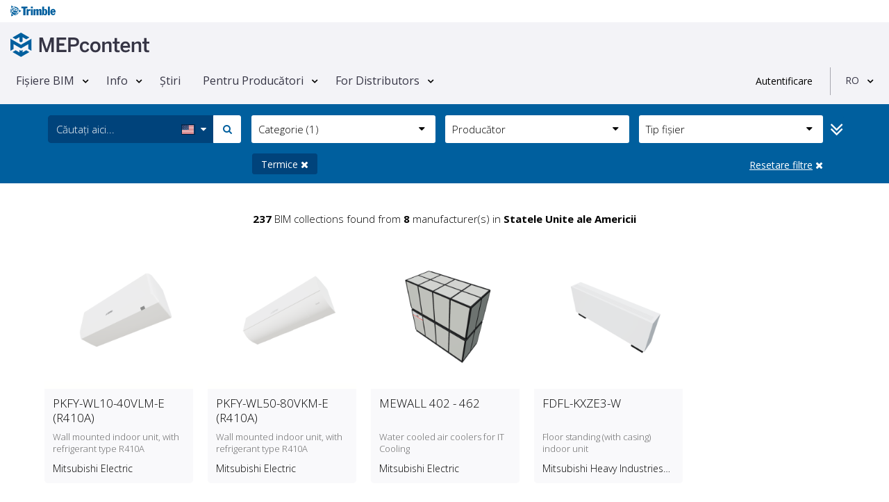

--- FILE ---
content_type: text/html; charset=utf-8
request_url: https://www.mepcontent.com/ro/bim-files/?query=category%3D196
body_size: 65206
content:


<!DOCTYPE html>
<!--[if IE 9]> <html lang="en" class="ie9"> <![endif]-->
<!--[if !IE]><!-->
<html lang="ro">
<!--<![endif]-->
<head>
   
<meta charset="UTF-8">
<meta name="author" content="MEPcontent team">
<meta name="msapplication-config" content="none">
<meta name="viewport" content="width=device-width, initial-scale=1">



<meta name="description" content="Identificați și descărcați fișiere BIM pentru proiecte MEP de la toți producătorii globali importanți. Puteți utiliza aceste articole direct &#238;n Revit sau AutoCAD.">
<meta name="keywords" content="MEP, BIM, familie/familii, AutoCAD, Revit, rvt, dwg, CAD, articole">


      <!-- CanonicalLinkAndHrefLang -->

    <link rel="canonical" href="https://www.mepcontent.com/ro/bim-files/" />

      <!-- end CanonicalLinkAndHrefLang -->



   <title>
      
    Familii Revit &amp; fișiere AutoCAD BIM gratuite | MEPcontent

   </title>

   <meta http-equiv="X-UA-Compatible" content="IE=Edge" />
   


   <!-- Favicon -->
   <link rel="shortcut icon" type="image/x-icon" href="/Assets/Images/favicon.ico?v=1" />

   <!-- Web Fonts -->
   <link href="https://fonts.googleapis.com/css?family=Open+Sans:300,400,600,700&subset=latin,latin-ext,cyrillic,cyrillic-ext,greek,greek-ext,vietnamese" rel="stylesheet" type="text/css">

   <!-- Theme CSS -->
   <link href="/Assets/theme-css?v=Cn-o09AEOTv44hfyCqXhAQTw4yacHWn4wlHkNAmqyic1" rel="stylesheet"/>



   <!-- Css section -->
   
    <link href="/plugins/jsTree/css/default/style.css" rel="stylesheet"/>



   <!-- Custom CSS -->
   <link href="/Assets/main-css?v=sk-Z-YbGMci7kKtZBfkVegsIPWaFZgq-b-8MwiK9jvo1" rel="stylesheet"/>


<script src="/Scripts/vwo-js?v=MsVIsFiPd2C0LkZcmF4C34YxEX-P7jZCwTSlVNOqnCM1"></script>

<!-- START GA section -->
<script type="text/javascript" nonce="y7PLCLRatDqrJWzuMDAU">
   ( function( i, s, o, g, r, a, m ) {
      i['GoogleAnalyticsObject'] = r;
      i[r] = i[r] ||
         function() {
            ( i[r].q = i[r].q || [] ).push( arguments );
         }, i[r].l = 1 * new Date();
      a = s.createElement( o ), m = s.getElementsByTagName( o )[0];
      a.async = 1;
      a.src = g;
      m.parentNode.insertBefore( a, m );
   } )( window, document, 'script', '//www.google-analytics.com/analytics.js', 'ga' );

   
       ga( 'create', 'UA-35530196-9', 'auto', { 'allowLinker': true } );
       ga( 'require', 'linker' );
       ga( 'linker:autoLink', ['store.mepcontent.com'] );

   ga( 'set', 'dimension1', 'MEPCONTENT' );
   ga( 'set', 'dimension2', '1.0.0.0' );
   ga( 'set', 'dimension4', 'INT' );
   ga( 'set', 'dimension5', 'RO-RO' );
   ga( 'set', 'dimension6', 'null' );
   ga( 'set', 'dimension7', 'null' );
   ga( 'set', 'userId', 'null' );

   if( '' !== 'null') {
      ga( 'set', 'dimension9', 'null' );
   }

   ga( 'set', 'dimension10', '96' );
   ga('set', 'dimension11', '0');

   if ('' !== 'FILTER'
      && '' !== 'null'
      && '' !== 'CATEGORY=196_CONTENTCOUNTRY=US-'
      && '' !== '1') {
      ga('send', 'event', {
         'eventCategory': 'FILTER',
         'eventAction': 'null',
         'eventLabel': 'CATEGORY=196_CONTENTCOUNTRY=US-',
         'eventValue': '1'
      });
   }

   ga( 'send', 'pageview' );

</script>
<!-- END GA section -->



   <!--OptinMonsterScript-->
   <script type="text/javascript" src="https://a.omappapi.com/app/js/api.min.js" data-account="3012" data-user="20485" async></script>

</head>
<!-- body classes: -->
<!-- "boxed": boxed layout mode e.g. <body class="boxed"> -->
<!-- "pattern-1 ... pattern-9": background patterns for boxed layout mode e.g. <body class="boxed pattern-1"> -->
<!-- "transparent-header": makes the header transparent and pulls the banner to top -->
<!-- "page-loader-1 ... page-loader-6": add a page loader to the page (more info components-page-loaders.html) -->
<body class="no-trans front-page ">



<!-- Google Tag Manager -->
<noscript>
   <iframe src="www.googletagmanager.com/ns.html?id=GTM-57XMS3"
           height="0" width="0" style="display: none; visibility: hidden" title="Google Tag Manager"></iframe>
</noscript>

<script nonce="y7PLCLRatDqrJWzuMDAU">
   (function (d) {
      var o = d.createElement;
      d.createElement = function () {
         var e = o.apply(d, arguments);
         if (e.tagName === 'SCRIPT') {
            e.setAttribute('nonce', 'y7PLCLRatDqrJWzuMDAU');
         }
         return e;
      }
   })(document);
</script>

<script nonce="y7PLCLRatDqrJWzuMDAU">
    var googleTagManager = 'GTM-57XMS3';
    (function (w, d, s, l, i) {
        w[l] = w[l] || []; w[l].push({
            'gtm.start':
                    new Date().getTime(), event: 'gtm.js'
        }); var f = d.getElementsByTagName(s)[0],
        j = d.createElement(s), dl = l != 'dataLayer' ? '&l=' + l : ''; j.async = true; j.src =
        '//www.googletagmanager.com/gtm.js?id=' + i + dl; f.parentNode.insertBefore(j, f);
    })(window, document, 'script', 'dataLayer', '' + googleTagManager + '');
</script>
<!-- End Google Tag Manager -->

   <!-- scrollToTop -->
   <!-- ================ -->
   <div class="scrollToTop circle">
      <em class="icon-up-open-big"></em>
   </div>

   <!-- page wrapper start -->
   <!-- ================ -->
   <div class="page-wrapper">

      <!-- header-container start -->
      <div class="header-container">



         <!-- header start -->
         <!-- classes: -->
         <!-- "fixed": enables fixed navigation mode (sticky menu) e.g. class="header fixed clearfix" -->
         <!-- "dark": dark version of header e.g. class="header dark clearfix" -->
         <!-- "full-width": mandatory class for the full-width menu layout -->
         <!-- "centered": mandatory class for the centered logo layout -->
         <!-- ================ -->
         <header class="header  fixed clearfix">
<div class="col-xs-12">
   <div class="row">
   <!-- classes: -->
   <!-- "onclick": Makes the dropdowns open on click, this the default bootstrap behavior e.g. class="main-navigation onclick" -->
   <!-- "animated": Enables animations on dropdowns opening e.g. class="main-navigation animated" -->
   <!-- "with-dropdown-buttons": Mandatory class that adds extra space, to the main navigation, for the search and cart dropdowns -->
      <div class="main-navigation animated with-dropdown-buttons" id="navbar-main-navigation">
         <div class="header-logo-trimble">
            <div class="container-fluid" id="trimble-logo">
               <div id="trimble-logo">
                  <a href="https://mep.trimble.com" target="_blank">
                     <figure>
                        <img src="/Assets/Images/trimble_logo_menu.svg" alt="Trimble logo">
                     </figure>
                  </a>
               </div>
            </div>
         </div>

         <div class="container-fluid">
            <nav class="navbar navbar-default" role="navigation" id="navbar-main">
               <!-- logo -->
                  <div id="logo" class="header-logo pull-left new-line mr-20 mr-10">
                     <a href="/ro/">
                        <figure>
                           <img src="/Assets/Images/Logo-MEPcontent-RGB-Full-Horizontal.svg" alt="MEPcontent logo" class="mt-8" />
                        </figure>
                     </a>
                  </div>
               <!-- Toggle get grouped for better mobile display -->
               <div class="navbar-header">
                  <button type="button" class="pull-left navbar-toggle" data-toggle="collapse" data-target="#navbar-collapse-1">
                     <span class="sr-only">Toggle navigation</span>
                     <span class="icon-bar"></span>
                     <span class="icon-bar"></span>
                     <span class="icon-bar"></span>
                  </button>
               </div>

               <!-- Collect the nav links, forms, and other content for toggling -->
               <div class="collapse navbar-collapse" id="navbar-collapse-1">


<!-- main-menu -->
<ul class="nav navbar-nav ">


<li class="dropdown menu-item">
    <a class=dropdown-toggle data-toggle=dropdown href="/ro/bim-files/" >Fișiere BIM</a>

        <ul class="dropdown-menu">


<li class=" ">
      <a  href="/ro/bim-files/" >
         Vizualizați toate fișierele
      </a>


</li>

<li class=" ">
      <a  href="/ro/categories/" >
         Categorii
      </a>


</li>

<li class=" ">
      <a  href="/ro/manufacturers/" >
         Producători
      </a>


</li>

<li class=" ">
      <a  href="/ro/missingcontent/" >
         Solicitare articole
      </a>


</li>

<li class=" ">
      <a  href="/ro/apps/" >
         Aplicații producător
      </a>


</li>
        </ul>
</li>

<li class="dropdown menu-item">
    <a class=dropdown-toggle data-toggle=dropdown href="/ro/about/" >Info</a>

        <ul class="dropdown-menu">


<li class=" ">
      <a  href="/ro/about/" >
         MEPcontent
      </a>


</li>

<li class=" ">
      <a  href="/ro/bim/" >
         BIM
      </a>


</li>

<li class=" ">
      <a  href="/ro/emcs/" >
         EMCS
      </a>


</li>

<li class=" ">
      <a  href="/ro/video/" >
         Video
      </a>


</li>

<li class=" ">
      <a  href="/ro/faq/" >
         &#206;ntrebări frecvente
      </a>


</li>

<li class=" ">
      <a  href="/ro/contact/" >
         Contact
      </a>


</li>
        </ul>
</li>

<li class=" menu-item">
    <a  href="/ro/news/" >Știri</a>

</li>

<li class="dropdown menu-item">
    <a class=dropdown-toggle data-toggle=dropdown href="/ro/for-manufacturers/" >Pentru Producători</a>

        <ul class="dropdown-menu">


<li class=" ">
      <a  href="/ro/for-manufacturers/" >
         Pentru Producători
      </a>


</li>

<li class=" ">
      <a  href="/ro/for-manufacturers/" >
         MEPcontent Service
      </a>


</li>
        </ul>
</li>

<li class="dropdown menu-item">
    <a class=dropdown-toggle data-toggle=dropdown href="/ro/for-distributors/" >For Distributors</a>

        <ul class="dropdown-menu">


<li class=" ">
      <a  href="/ro/for-distributors/" >
         Distributor One
      </a>


</li>
        </ul>
</li>
</ul>
<!-- main-menu end -->
               </div>



   <div class="header-dropdown-buttons">
      <div id="user-login" data-auth-exp="" data-refresh-token-url="/refreshtoken/">


<div class="visible-xs-header pull-right sign-in-container">
    <a href="/login/?returnUrl=https%3A%2F%2Fwww.mepcontent.com%2Fro%2Fbim-files%2F%3Fquery%3Dcategory%3D196"
       class="login-button login-xs-link">
       Autentificare
    </a>
</div>
<div class="hidden-xs-header sign-in-container">
    <a href="/login/?returnUrl=https%3A%2F%2Fwww.mepcontent.com%2Fro%2Fbim-files%2F%3Fquery%3Dcategory%3D196"
       class="login-button">
       Autentificare
    </a>
</div>
      </div>
      <div class="dividing-line"></div>
      <div id="language-control-box">
         <ul class="nav navbar-nav">
            <li class="dropdown" id="languageDropDown" data-language-update-url="/ro/user/updatelanguage/">
<!-- Language dropdown -->

<a class="dropdown-toggle" data-toggle="dropdown" href="#">RO</a>
<ul class="dropdown-menu dropdown-animation">
   <li>
      <div class="list-group margin-clear">
            <a href="/de/bim-files/?filter=category%3D196_contentcountry%3DUS-&amp;query=category%3D196" data-language-code="DE-DE" class="pl-10 list-group-item ">
               <span class="item-name">Deutsch</span>
            </a>
            <a href="/en/bim-files/?filter=category%3D196_contentcountry%3DUS-&amp;query=category%3D196" data-language-code="EN-EN" class="pl-10 list-group-item ">
               <span class="item-name">English</span>
            </a>
            <a href="/es/bim-files/?filter=category%3D196_contentcountry%3DUS-&amp;query=category%3D196" data-language-code="ES-ES" class="pl-10 list-group-item ">
               <span class="item-name">Espa&#241;ol</span>
            </a>
            <a href="/fr/bim-files/?filter=category%3D196_contentcountry%3DUS-&amp;query=category%3D196" data-language-code="FR-FR" class="pl-10 list-group-item ">
               <span class="item-name">Fran&#231;ais</span>
            </a>
            <a href="/it/bim-files/?filter=category%3D196_contentcountry%3DUS-&amp;query=category%3D196" data-language-code="IT-IT" class="pl-10 list-group-item ">
               <span class="item-name">Italiano</span>
            </a>
            <a href="/nl/bim-files/?filter=category%3D196_contentcountry%3DUS-&amp;query=category%3D196" data-language-code="NL-NL" class="pl-10 list-group-item ">
               <span class="item-name">Nederlands</span>
            </a>
            <a href="/ro/bim-files/?filter=category%3D196_contentcountry%3DUS-&amp;query=category%3D196" data-language-code="RO-RO" class="pl-10 list-group-item active">
               <span class="item-name">Rom&#226;nă</span>
            </a>
      </div>
   </li>
</ul>
            </li>
         </ul>
      </div>
   </div>
            </nav>
         </div>
      </div>
   </div>
</div>
         </header>
         <!-- header end -->
      </div>
      <!-- header-container end -->

      <input name="__RequestVerificationToken" type="hidden" value="mB2Lzx8KFZ63uBBYMCufloenPSuPT8XdwOX-tJwfzkTEe0JOwjnKVH8eCTEthl99g11vRZle8vPqiUPC1vEXy-aYGsnXwPIOjxEuwQfH0tY1" />

      



<!-- section filters start -->
<section class="filter-collapse-container">
    <div class="default-bg">
<div class="container" id="banner-filter">
   <div class="row mt-16" id="filters">
      <div class="col-sm-12 col-md-3 col-xs-12 filter-container-search">




<form action="/ro/search/findfiles/?query=category%3D196" class="col-xs-12 margin-clear padding-hor-clear" id="products-search-form" method="get" role="form">   <div class="input-group col-xs-12 col-sm-12 col-md-12" id="search-by-keyword" data-suggestions-url=/ro/search/filessuggestion/>
      <div class="col-xs-10 col-sm-10 col-md-8 textbox-search">
         <div id="reset-button-container">
            <input class="form-control-new typeahead padding-top-clear padding-bottom-clear" data-val="true" data-val-length="The field Keyword must be a string with a maximum length of 255." data-val-length-max="255" id="products-keyword-filter" name="SearchControlViewModel.Keyword" placeholder="Căutați aici..." type="text" value="" />

            <button class="btn hidden reset-search-button" type="button" data-url-without-keyword="/ro/bim-files/?query=category%3D196">
               <em class="fa fa-times"></em>
            </button>
         </div>
      </div>

      <div class="search-container pull-right">
         <div class="col-xs-1 col-sm-1 col-md-2 btn-group padding-hor-clear dropdown-container">
            <button type="button" class="margin-clear dropdown-toggle content-country pl-10" data-toggle="dropdown" aria-expanded="false">
               
                  <em id="ccc-flag" class="flag flag-icon-us" data-placement="bottom" data-toggle="tooltip" title="Selectați o țară pentru a căuta articole"></em>
               <em class="fa pull-right caret-icon"></em>
            </button>

            <ul class="dropdown-menu filter-items-list country-ul" role="menu">
               <li class="dropdown-no-click-action">
                  <ul class="pl-10 pr-10 border-bottom-line search-country-height">
                     <li class="dropdown-filter-search">
                        <input type="text" class="form-control padding-top-clear padding-bottom-clear mb-10" name="sid-ContentCountry" data-searchable-id="u-ContentCountry" id="sid-ContentCountry" placeholder="Caută..." autocomplete="off"/>
                     </li>
                  </ul>
                  
                  <ul class="list-group scrollable-ul-content searchable margin-clear" data-search-input-id="ContentCountry">
                        <li class="list-group-item border-clear padding-hor-clear padding-ver-clear ">
                           <div class="pl-10 pr-10 dropdown-country-container">
                              <a href="#" class="pl-5 dropdown-content-country-item">
                                 <em class="flag flag-icon-al no-pl"> </em>

                                 
                                 <span class="filter-name" data-filter-type="contentcountry" data-filter-url="" data-filter-id="AL">Albania</span>
                              </a>
                           </div>
                        </li>
                        <li class="list-group-item border-clear padding-hor-clear padding-ver-clear ">
                           <div class="pl-10 pr-10 dropdown-country-container">
                              <a href="#" class="pl-5 dropdown-content-country-item">
                                 <em class="flag flag-icon-dz no-pl"> </em>

                                 
                                 <span class="filter-name" data-filter-type="contentcountry" data-filter-url="" data-filter-id="DZ">Algeria</span>
                              </a>
                           </div>
                        </li>
                        <li class="list-group-item border-clear padding-hor-clear padding-ver-clear ">
                           <div class="pl-10 pr-10 dropdown-country-container">
                              <a href="#" class="pl-5 dropdown-content-country-item">
                                 <em class="flag flag-icon-sa no-pl"> </em>

                                 
                                 <span class="filter-name" data-filter-type="contentcountry" data-filter-url="" data-filter-id="SA">Arabia Saudită</span>
                              </a>
                           </div>
                        </li>
                        <li class="list-group-item border-clear padding-hor-clear padding-ver-clear ">
                           <div class="pl-10 pr-10 dropdown-country-container">
                              <a href="#" class="pl-5 dropdown-content-country-item">
                                 <em class="flag flag-icon-au no-pl"> </em>

                                 
                                 <span class="filter-name" data-filter-type="contentcountry" data-filter-url="" data-filter-id="AU">Australia</span>
                              </a>
                           </div>
                        </li>
                        <li class="list-group-item border-clear padding-hor-clear padding-ver-clear ">
                           <div class="pl-10 pr-10 dropdown-country-container">
                              <a href="#" class="pl-5 dropdown-content-country-item">
                                 <em class="flag flag-icon-at no-pl"> </em>

                                 
                                 <span class="filter-name" data-filter-type="contentcountry" data-filter-url="" data-filter-id="AT">Austria</span>
                              </a>
                           </div>
                        </li>
                        <li class="list-group-item border-clear padding-hor-clear padding-ver-clear ">
                           <div class="pl-10 pr-10 dropdown-country-container">
                              <a href="#" class="pl-5 dropdown-content-country-item">
                                 <em class="flag flag-icon-bd no-pl"> </em>

                                 
                                 <span class="filter-name" data-filter-type="contentcountry" data-filter-url="" data-filter-id="BD">Bangladesh</span>
                              </a>
                           </div>
                        </li>
                        <li class="list-group-item border-clear padding-hor-clear padding-ver-clear ">
                           <div class="pl-10 pr-10 dropdown-country-container">
                              <a href="#" class="pl-5 dropdown-content-country-item">
                                 <em class="flag flag-icon-be no-pl"> </em>

                                 
                                 <span class="filter-name" data-filter-type="contentcountry" data-filter-url="" data-filter-id="BE">Belgia</span>
                              </a>
                           </div>
                        </li>
                        <li class="list-group-item border-clear padding-hor-clear padding-ver-clear ">
                           <div class="pl-10 pr-10 dropdown-country-container">
                              <a href="#" class="pl-5 dropdown-content-country-item">
                                 <em class="flag flag-icon-ba no-pl"> </em>

                                 
                                 <span class="filter-name" data-filter-type="contentcountry" data-filter-url="" data-filter-id="BA">Bosnia și Herțegovina</span>
                              </a>
                           </div>
                        </li>
                        <li class="list-group-item border-clear padding-hor-clear padding-ver-clear ">
                           <div class="pl-10 pr-10 dropdown-country-container">
                              <a href="#" class="pl-5 dropdown-content-country-item">
                                 <em class="flag flag-icon-br no-pl"> </em>

                                 
                                 <span class="filter-name" data-filter-type="contentcountry" data-filter-url="" data-filter-id="BR">Brazilia</span>
                              </a>
                           </div>
                        </li>
                        <li class="list-group-item border-clear padding-hor-clear padding-ver-clear ">
                           <div class="pl-10 pr-10 dropdown-country-container">
                              <a href="#" class="pl-5 dropdown-content-country-item">
                                 <em class="flag flag-icon-bn no-pl"> </em>

                                 
                                 <span class="filter-name" data-filter-type="contentcountry" data-filter-url="" data-filter-id="BN">Brunei</span>
                              </a>
                           </div>
                        </li>
                        <li class="list-group-item border-clear padding-hor-clear padding-ver-clear ">
                           <div class="pl-10 pr-10 dropdown-country-container">
                              <a href="#" class="pl-5 dropdown-content-country-item">
                                 <em class="flag flag-icon-bg no-pl"> </em>

                                 
                                 <span class="filter-name" data-filter-type="contentcountry" data-filter-url="" data-filter-id="BG">Bulgaria</span>
                              </a>
                           </div>
                        </li>
                        <li class="list-group-item border-clear padding-hor-clear padding-ver-clear ">
                           <div class="pl-10 pr-10 dropdown-country-container">
                              <a href="#" class="pl-5 dropdown-content-country-item">
                                 <em class="flag flag-icon-kh no-pl"> </em>

                                 
                                 <span class="filter-name" data-filter-type="contentcountry" data-filter-url="" data-filter-id="KH">Cambogia</span>
                              </a>
                           </div>
                        </li>
                        <li class="list-group-item border-clear padding-hor-clear padding-ver-clear ">
                           <div class="pl-10 pr-10 dropdown-country-container">
                              <a href="#" class="pl-5 dropdown-content-country-item">
                                 <em class="flag flag-icon-cz no-pl"> </em>

                                 
                                 <span class="filter-name" data-filter-type="contentcountry" data-filter-url="" data-filter-id="CZ">Cehia</span>
                              </a>
                           </div>
                        </li>
                        <li class="list-group-item border-clear padding-hor-clear padding-ver-clear ">
                           <div class="pl-10 pr-10 dropdown-country-container">
                              <a href="#" class="pl-5 dropdown-content-country-item">
                                 <em class="flag flag-icon-cn no-pl"> </em>

                                 
                                 <span class="filter-name" data-filter-type="contentcountry" data-filter-url="" data-filter-id="CN">China</span>
                              </a>
                           </div>
                        </li>
                        <li class="list-group-item border-clear padding-hor-clear padding-ver-clear ">
                           <div class="pl-10 pr-10 dropdown-country-container">
                              <a href="#" class="pl-5 dropdown-content-country-item">
                                 <em class="flag flag-icon-cy no-pl"> </em>

                                 
                                 <span class="filter-name" data-filter-type="contentcountry" data-filter-url="" data-filter-id="CY">Cipru</span>
                              </a>
                           </div>
                        </li>
                        <li class="list-group-item border-clear padding-hor-clear padding-ver-clear ">
                           <div class="pl-10 pr-10 dropdown-country-container">
                              <a href="#" class="pl-5 dropdown-content-country-item">
                                 <em class="flag flag-icon-cr no-pl"> </em>

                                 
                                 <span class="filter-name" data-filter-type="contentcountry" data-filter-url="" data-filter-id="CR">Costa Rica</span>
                              </a>
                           </div>
                        </li>
                        <li class="list-group-item border-clear padding-hor-clear padding-ver-clear ">
                           <div class="pl-10 pr-10 dropdown-country-container">
                              <a href="#" class="pl-5 dropdown-content-country-item">
                                 <em class="flag flag-icon-hr no-pl"> </em>

                                 
                                 <span class="filter-name" data-filter-type="contentcountry" data-filter-url="" data-filter-id="HR">Croaţia</span>
                              </a>
                           </div>
                        </li>
                        <li class="list-group-item border-clear padding-hor-clear padding-ver-clear ">
                           <div class="pl-10 pr-10 dropdown-country-container">
                              <a href="#" class="pl-5 dropdown-content-country-item">
                                 <em class="flag flag-icon-dk no-pl"> </em>

                                 
                                 <span class="filter-name" data-filter-type="contentcountry" data-filter-url="" data-filter-id="DK">Danemarca</span>
                              </a>
                           </div>
                        </li>
                        <li class="list-group-item border-clear padding-hor-clear padding-ver-clear ">
                           <div class="pl-10 pr-10 dropdown-country-container">
                              <a href="#" class="pl-5 dropdown-content-country-item">
                                 <em class="flag flag-icon-eg no-pl"> </em>

                                 
                                 <span class="filter-name" data-filter-type="contentcountry" data-filter-url="" data-filter-id="EG">Egipt</span>
                              </a>
                           </div>
                        </li>
                        <li class="list-group-item border-clear padding-hor-clear padding-ver-clear ">
                           <div class="pl-10 pr-10 dropdown-country-container">
                              <a href="#" class="pl-5 dropdown-content-country-item">
                                 <em class="flag flag-icon-ch no-pl"> </em>

                                 
                                 <span class="filter-name" data-filter-type="contentcountry" data-filter-url="" data-filter-id="CH">Elveţia</span>
                              </a>
                           </div>
                        </li>
                        <li class="list-group-item border-clear padding-hor-clear padding-ver-clear ">
                           <div class="pl-10 pr-10 dropdown-country-container">
                              <a href="#" class="pl-5 dropdown-content-country-item">
                                 <em class="flag flag-icon-ae no-pl"> </em>

                                 
                                 <span class="filter-name" data-filter-type="contentcountry" data-filter-url="" data-filter-id="AE">Emiratele Arabe Unite</span>
                              </a>
                           </div>
                        </li>
                        <li class="list-group-item border-clear padding-hor-clear padding-ver-clear ">
                           <div class="pl-10 pr-10 dropdown-country-container">
                              <a href="#" class="pl-5 dropdown-content-country-item">
                                 <em class="flag flag-icon-ee no-pl"> </em>

                                 
                                 <span class="filter-name" data-filter-type="contentcountry" data-filter-url="" data-filter-id="EE">Estonia</span>
                              </a>
                           </div>
                        </li>
                        <li class="list-group-item border-clear padding-hor-clear padding-ver-clear ">
                           <div class="pl-10 pr-10 dropdown-country-container">
                              <a href="#" class="pl-5 dropdown-content-country-item">
                                 <em class="flag flag-icon-ph no-pl"> </em>

                                 
                                 <span class="filter-name" data-filter-type="contentcountry" data-filter-url="" data-filter-id="PH">Filipine</span>
                              </a>
                           </div>
                        </li>
                        <li class="list-group-item border-clear padding-hor-clear padding-ver-clear ">
                           <div class="pl-10 pr-10 dropdown-country-container">
                              <a href="#" class="pl-5 dropdown-content-country-item">
                                 <em class="flag flag-icon-fi no-pl"> </em>

                                 
                                 <span class="filter-name" data-filter-type="contentcountry" data-filter-url="" data-filter-id="FI">Finlanda</span>
                              </a>
                           </div>
                        </li>
                        <li class="list-group-item border-clear padding-hor-clear padding-ver-clear ">
                           <div class="pl-10 pr-10 dropdown-country-container">
                              <a href="#" class="pl-5 dropdown-content-country-item">
                                 <em class="flag flag-icon-fr no-pl"> </em>

                                 
                                 <span class="filter-name" data-filter-type="contentcountry" data-filter-url="" data-filter-id="FR">Franţa</span>
                              </a>
                           </div>
                        </li>
                        <li class="list-group-item border-clear padding-hor-clear padding-ver-clear ">
                           <div class="pl-10 pr-10 dropdown-country-container">
                              <a href="#" class="pl-5 dropdown-content-country-item">
                                 <em class="flag flag-icon-de no-pl"> </em>

                                 
                                 <span class="filter-name" data-filter-type="contentcountry" data-filter-url="" data-filter-id="DE">Germania</span>
                              </a>
                           </div>
                        </li>
                        <li class="list-group-item border-clear padding-hor-clear padding-ver-clear ">
                           <div class="pl-10 pr-10 dropdown-country-container">
                              <a href="#" class="pl-5 dropdown-content-country-item">
                                 <em class="flag flag-icon-gh no-pl"> </em>

                                 
                                 <span class="filter-name" data-filter-type="contentcountry" data-filter-url="" data-filter-id="GH">Ghana</span>
                              </a>
                           </div>
                        </li>
                        <li class="list-group-item border-clear padding-hor-clear padding-ver-clear ">
                           <div class="pl-10 pr-10 dropdown-country-container">
                              <a href="#" class="pl-5 dropdown-content-country-item">
                                 <em class="flag flag-icon-gr no-pl"> </em>

                                 
                                 <span class="filter-name" data-filter-type="contentcountry" data-filter-url="" data-filter-id="GR">Grecia</span>
                              </a>
                           </div>
                        </li>
                        <li class="list-group-item border-clear padding-hor-clear padding-ver-clear ">
                           <div class="pl-10 pr-10 dropdown-country-container">
                              <a href="#" class="pl-5 dropdown-content-country-item">
                                 <em class="flag flag-icon-in no-pl"> </em>

                                 
                                 <span class="filter-name" data-filter-type="contentcountry" data-filter-url="" data-filter-id="IN">India</span>
                              </a>
                           </div>
                        </li>
                        <li class="list-group-item border-clear padding-hor-clear padding-ver-clear ">
                           <div class="pl-10 pr-10 dropdown-country-container">
                              <a href="#" class="pl-5 dropdown-content-country-item">
                                 <em class="flag flag-icon-id no-pl"> </em>

                                 
                                 <span class="filter-name" data-filter-type="contentcountry" data-filter-url="" data-filter-id="ID">Indonezia</span>
                              </a>
                           </div>
                        </li>
                        <li class="list-group-item border-clear padding-hor-clear padding-ver-clear ">
                           <div class="pl-10 pr-10 dropdown-country-container">
                              <a href="#" class="pl-5 dropdown-content-country-item">
                                 <em class="flag flag-icon-jo no-pl"> </em>

                                 
                                 <span class="filter-name" data-filter-type="contentcountry" data-filter-url="" data-filter-id="JO">Iordania</span>
                              </a>
                           </div>
                        </li>
                        <li class="list-group-item border-clear padding-hor-clear padding-ver-clear ">
                           <div class="pl-10 pr-10 dropdown-country-container">
                              <a href="#" class="pl-5 dropdown-content-country-item">
                                 <em class="flag flag-icon-ir no-pl"> </em>

                                 
                                 <span class="filter-name" data-filter-type="contentcountry" data-filter-url="" data-filter-id="IR">Iran</span>
                              </a>
                           </div>
                        </li>
                        <li class="list-group-item border-clear padding-hor-clear padding-ver-clear ">
                           <div class="pl-10 pr-10 dropdown-country-container">
                              <a href="#" class="pl-5 dropdown-content-country-item">
                                 <em class="flag flag-icon-ie no-pl"> </em>

                                 
                                 <span class="filter-name" data-filter-type="contentcountry" data-filter-url="" data-filter-id="IE">Irlanda</span>
                              </a>
                           </div>
                        </li>
                        <li class="list-group-item border-clear padding-hor-clear padding-ver-clear ">
                           <div class="pl-10 pr-10 dropdown-country-container">
                              <a href="#" class="pl-5 dropdown-content-country-item">
                                 <em class="flag flag-icon-il no-pl"> </em>

                                 
                                 <span class="filter-name" data-filter-type="contentcountry" data-filter-url="" data-filter-id="IL">Israel</span>
                              </a>
                           </div>
                        </li>
                        <li class="list-group-item border-clear padding-hor-clear padding-ver-clear ">
                           <div class="pl-10 pr-10 dropdown-country-container">
                              <a href="#" class="pl-5 dropdown-content-country-item">
                                 <em class="flag flag-icon-it no-pl"> </em>

                                 
                                 <span class="filter-name" data-filter-type="contentcountry" data-filter-url="" data-filter-id="IT">Italia</span>
                              </a>
                           </div>
                        </li>
                        <li class="list-group-item border-clear padding-hor-clear padding-ver-clear ">
                           <div class="pl-10 pr-10 dropdown-country-container">
                              <a href="#" class="pl-5 dropdown-content-country-item">
                                 <em class="flag flag-icon-jp no-pl"> </em>

                                 
                                 <span class="filter-name" data-filter-type="contentcountry" data-filter-url="" data-filter-id="JP">Japonia</span>
                              </a>
                           </div>
                        </li>
                        <li class="list-group-item border-clear padding-hor-clear padding-ver-clear ">
                           <div class="pl-10 pr-10 dropdown-country-container">
                              <a href="#" class="pl-5 dropdown-content-country-item">
                                 <em class="flag flag-icon-xk no-pl"> </em>

                                 
                                 <span class="filter-name" data-filter-type="contentcountry" data-filter-url="" data-filter-id="XK">Kosovo</span>
                              </a>
                           </div>
                        </li>
                        <li class="list-group-item border-clear padding-hor-clear padding-ver-clear ">
                           <div class="pl-10 pr-10 dropdown-country-container">
                              <a href="#" class="pl-5 dropdown-content-country-item">
                                 <em class="flag flag-icon-kw no-pl"> </em>

                                 
                                 <span class="filter-name" data-filter-type="contentcountry" data-filter-url="" data-filter-id="KW">Kuweit</span>
                              </a>
                           </div>
                        </li>
                        <li class="list-group-item border-clear padding-hor-clear padding-ver-clear ">
                           <div class="pl-10 pr-10 dropdown-country-container">
                              <a href="#" class="pl-5 dropdown-content-country-item">
                                 <em class="flag flag-icon-la no-pl"> </em>

                                 
                                 <span class="filter-name" data-filter-type="contentcountry" data-filter-url="" data-filter-id="LA">Laos</span>
                              </a>
                           </div>
                        </li>
                        <li class="list-group-item border-clear padding-hor-clear padding-ver-clear ">
                           <div class="pl-10 pr-10 dropdown-country-container">
                              <a href="#" class="pl-5 dropdown-content-country-item">
                                 <em class="flag flag-icon-lv no-pl"> </em>

                                 
                                 <span class="filter-name" data-filter-type="contentcountry" data-filter-url="" data-filter-id="LV">Letonia</span>
                              </a>
                           </div>
                        </li>
                        <li class="list-group-item border-clear padding-hor-clear padding-ver-clear ">
                           <div class="pl-10 pr-10 dropdown-country-container">
                              <a href="#" class="pl-5 dropdown-content-country-item">
                                 <em class="flag flag-icon-lb no-pl"> </em>

                                 
                                 <span class="filter-name" data-filter-type="contentcountry" data-filter-url="" data-filter-id="LB">Liban</span>
                              </a>
                           </div>
                        </li>
                        <li class="list-group-item border-clear padding-hor-clear padding-ver-clear ">
                           <div class="pl-10 pr-10 dropdown-country-container">
                              <a href="#" class="pl-5 dropdown-content-country-item">
                                 <em class="flag flag-icon-lt no-pl"> </em>

                                 
                                 <span class="filter-name" data-filter-type="contentcountry" data-filter-url="" data-filter-id="LT">Lituania</span>
                              </a>
                           </div>
                        </li>
                        <li class="list-group-item border-clear padding-hor-clear padding-ver-clear ">
                           <div class="pl-10 pr-10 dropdown-country-container">
                              <a href="#" class="pl-5 dropdown-content-country-item">
                                 <em class="flag flag-icon-lu no-pl"> </em>

                                 
                                 <span class="filter-name" data-filter-type="contentcountry" data-filter-url="" data-filter-id="LU">Luxemburg</span>
                              </a>
                           </div>
                        </li>
                        <li class="list-group-item border-clear padding-hor-clear padding-ver-clear ">
                           <div class="pl-10 pr-10 dropdown-country-container">
                              <a href="#" class="pl-5 dropdown-content-country-item">
                                 <em class="flag flag-icon-mk no-pl"> </em>

                                 
                                 <span class="filter-name" data-filter-type="contentcountry" data-filter-url="" data-filter-id="MK">Macedonia</span>
                              </a>
                           </div>
                        </li>
                        <li class="list-group-item border-clear padding-hor-clear padding-ver-clear ">
                           <div class="pl-10 pr-10 dropdown-country-container">
                              <a href="#" class="pl-5 dropdown-content-country-item">
                                 <em class="flag flag-icon-my no-pl"> </em>

                                 
                                 <span class="filter-name" data-filter-type="contentcountry" data-filter-url="" data-filter-id="MY">Malaezia</span>
                              </a>
                           </div>
                        </li>
                        <li class="list-group-item border-clear padding-hor-clear padding-ver-clear ">
                           <div class="pl-10 pr-10 dropdown-country-container">
                              <a href="#" class="pl-5 dropdown-content-country-item">
                                 <em class="flag flag-icon-ma no-pl"> </em>

                                 
                                 <span class="filter-name" data-filter-type="contentcountry" data-filter-url="" data-filter-id="MA">Maroc</span>
                              </a>
                           </div>
                        </li>
                        <li class="list-group-item border-clear padding-hor-clear padding-ver-clear ">
                           <div class="pl-10 pr-10 dropdown-country-container">
                              <a href="#" class="pl-5 dropdown-content-country-item">
                                 <em class="flag flag-icon-mx no-pl"> </em>

                                 
                                 <span class="filter-name" data-filter-type="contentcountry" data-filter-url="" data-filter-id="MX">Mexic</span>
                              </a>
                           </div>
                        </li>
                        <li class="list-group-item border-clear padding-hor-clear padding-ver-clear ">
                           <div class="pl-10 pr-10 dropdown-country-container">
                              <a href="#" class="pl-5 dropdown-content-country-item">
                                 <em class="flag flag-icon-me no-pl"> </em>

                                 
                                 <span class="filter-name" data-filter-type="contentcountry" data-filter-url="" data-filter-id="ME">Muntenegru</span>
                              </a>
                           </div>
                        </li>
                        <li class="list-group-item border-clear padding-hor-clear padding-ver-clear ">
                           <div class="pl-10 pr-10 dropdown-country-container">
                              <a href="#" class="pl-5 dropdown-content-country-item">
                                 <em class="flag flag-icon-mm no-pl"> </em>

                                 
                                 <span class="filter-name" data-filter-type="contentcountry" data-filter-url="" data-filter-id="MM">Myanmar</span>
                              </a>
                           </div>
                        </li>
                        <li class="list-group-item border-clear padding-hor-clear padding-ver-clear ">
                           <div class="pl-10 pr-10 dropdown-country-container">
                              <a href="#" class="pl-5 dropdown-content-country-item">
                                 <em class="flag flag-icon-np no-pl"> </em>

                                 
                                 <span class="filter-name" data-filter-type="contentcountry" data-filter-url="" data-filter-id="NP">Nepal</span>
                              </a>
                           </div>
                        </li>
                        <li class="list-group-item border-clear padding-hor-clear padding-ver-clear ">
                           <div class="pl-10 pr-10 dropdown-country-container">
                              <a href="#" class="pl-5 dropdown-content-country-item">
                                 <em class="flag flag-icon-no no-pl"> </em>

                                 
                                 <span class="filter-name" data-filter-type="contentcountry" data-filter-url="" data-filter-id="NO">Norvegia</span>
                              </a>
                           </div>
                        </li>
                        <li class="list-group-item border-clear padding-hor-clear padding-ver-clear ">
                           <div class="pl-10 pr-10 dropdown-country-container">
                              <a href="#" class="pl-5 dropdown-content-country-item">
                                 <em class="flag flag-icon-nl no-pl"> </em>

                                 
                                 <span class="filter-name" data-filter-type="contentcountry" data-filter-url="" data-filter-id="NL">Olanda</span>
                              </a>
                           </div>
                        </li>
                        <li class="list-group-item border-clear padding-hor-clear padding-ver-clear ">
                           <div class="pl-10 pr-10 dropdown-country-container">
                              <a href="#" class="pl-5 dropdown-content-country-item">
                                 <em class="flag flag-icon-om no-pl"> </em>

                                 
                                 <span class="filter-name" data-filter-type="contentcountry" data-filter-url="" data-filter-id="OM">Oman</span>
                              </a>
                           </div>
                        </li>
                        <li class="list-group-item border-clear padding-hor-clear padding-ver-clear ">
                           <div class="pl-10 pr-10 dropdown-country-container">
                              <a href="#" class="pl-5 dropdown-content-country-item">
                                 <em class="flag flag-icon-pk no-pl"> </em>

                                 
                                 <span class="filter-name" data-filter-type="contentcountry" data-filter-url="" data-filter-id="PK">Pakistan</span>
                              </a>
                           </div>
                        </li>
                        <li class="list-group-item border-clear padding-hor-clear padding-ver-clear ">
                           <div class="pl-10 pr-10 dropdown-country-container">
                              <a href="#" class="pl-5 dropdown-content-country-item">
                                 <em class="flag flag-icon-pe no-pl"> </em>

                                 
                                 <span class="filter-name" data-filter-type="contentcountry" data-filter-url="" data-filter-id="PE">Peru</span>
                              </a>
                           </div>
                        </li>
                        <li class="list-group-item border-clear padding-hor-clear padding-ver-clear ">
                           <div class="pl-10 pr-10 dropdown-country-container">
                              <a href="#" class="pl-5 dropdown-content-country-item">
                                 <em class="flag flag-icon-pl no-pl"> </em>

                                 
                                 <span class="filter-name" data-filter-type="contentcountry" data-filter-url="" data-filter-id="PL">Polonia</span>
                              </a>
                           </div>
                        </li>
                        <li class="list-group-item border-clear padding-hor-clear padding-ver-clear ">
                           <div class="pl-10 pr-10 dropdown-country-container">
                              <a href="#" class="pl-5 dropdown-content-country-item">
                                 <em class="flag flag-icon-pt no-pl"> </em>

                                 
                                 <span class="filter-name" data-filter-type="contentcountry" data-filter-url="" data-filter-id="PT">Portugalia</span>
                              </a>
                           </div>
                        </li>
                        <li class="list-group-item border-clear padding-hor-clear padding-ver-clear ">
                           <div class="pl-10 pr-10 dropdown-country-container">
                              <a href="#" class="pl-5 dropdown-content-country-item">
                                 <em class="flag flag-icon-pr no-pl"> </em>

                                 
                                 <span class="filter-name" data-filter-type="contentcountry" data-filter-url="" data-filter-id="PR">Puerto Rico</span>
                              </a>
                           </div>
                        </li>
                        <li class="list-group-item border-clear padding-hor-clear padding-ver-clear ">
                           <div class="pl-10 pr-10 dropdown-country-container">
                              <a href="#" class="pl-5 dropdown-content-country-item">
                                 <em class="flag flag-icon-qa no-pl"> </em>

                                 
                                 <span class="filter-name" data-filter-type="contentcountry" data-filter-url="" data-filter-id="QA">Qatar</span>
                              </a>
                           </div>
                        </li>
                        <li class="list-group-item border-clear padding-hor-clear padding-ver-clear ">
                           <div class="pl-10 pr-10 dropdown-country-container">
                              <a href="#" class="pl-5 dropdown-content-country-item">
                                 <em class="flag flag-icon-gb no-pl"> </em>

                                 
                                 <span class="filter-name" data-filter-type="contentcountry" data-filter-url="" data-filter-id="GB">Regatul Unit</span>
                              </a>
                           </div>
                        </li>
                        <li class="list-group-item border-clear padding-hor-clear padding-ver-clear ">
                           <div class="pl-10 pr-10 dropdown-country-container">
                              <a href="#" class="pl-5 dropdown-content-country-item">
                                 <em class="flag flag-icon-ro no-pl"> </em>

                                 
                                 <span class="filter-name" data-filter-type="contentcountry" data-filter-url="" data-filter-id="RO">Rom&#226;nia</span>
                              </a>
                           </div>
                        </li>
                        <li class="list-group-item border-clear padding-hor-clear padding-ver-clear ">
                           <div class="pl-10 pr-10 dropdown-country-container">
                              <a href="#" class="pl-5 dropdown-content-country-item">
                                 <em class="flag flag-icon-rs no-pl"> </em>

                                 
                                 <span class="filter-name" data-filter-type="contentcountry" data-filter-url="" data-filter-id="RS">Serbia</span>
                              </a>
                           </div>
                        </li>
                        <li class="list-group-item border-clear padding-hor-clear padding-ver-clear ">
                           <div class="pl-10 pr-10 dropdown-country-container">
                              <a href="#" class="pl-5 dropdown-content-country-item">
                                 <em class="flag flag-icon-sg no-pl"> </em>

                                 
                                 <span class="filter-name" data-filter-type="contentcountry" data-filter-url="" data-filter-id="SG">Singapore</span>
                              </a>
                           </div>
                        </li>
                        <li class="list-group-item border-clear padding-hor-clear padding-ver-clear ">
                           <div class="pl-10 pr-10 dropdown-country-container">
                              <a href="#" class="pl-5 dropdown-content-country-item">
                                 <em class="flag flag-icon-sy no-pl"> </em>

                                 
                                 <span class="filter-name" data-filter-type="contentcountry" data-filter-url="" data-filter-id="SY">Siria</span>
                              </a>
                           </div>
                        </li>
                        <li class="list-group-item border-clear padding-hor-clear padding-ver-clear ">
                           <div class="pl-10 pr-10 dropdown-country-container">
                              <a href="#" class="pl-5 dropdown-content-country-item">
                                 <em class="flag flag-icon-sk no-pl"> </em>

                                 
                                 <span class="filter-name" data-filter-type="contentcountry" data-filter-url="" data-filter-id="SK">Slovacia</span>
                              </a>
                           </div>
                        </li>
                        <li class="list-group-item border-clear padding-hor-clear padding-ver-clear ">
                           <div class="pl-10 pr-10 dropdown-country-container">
                              <a href="#" class="pl-5 dropdown-content-country-item">
                                 <em class="flag flag-icon-si no-pl"> </em>

                                 
                                 <span class="filter-name" data-filter-type="contentcountry" data-filter-url="" data-filter-id="SI">Slovenia</span>
                              </a>
                           </div>
                        </li>
                        <li class="list-group-item border-clear padding-hor-clear padding-ver-clear ">
                           <div class="pl-10 pr-10 dropdown-country-container">
                              <a href="#" class="pl-5 dropdown-content-country-item">
                                 <em class="flag flag-icon-es no-pl"> </em>

                                 
                                 <span class="filter-name" data-filter-type="contentcountry" data-filter-url="" data-filter-id="ES">Spania</span>
                              </a>
                           </div>
                        </li>
                        <li class="list-group-item border-clear padding-hor-clear padding-ver-clear ">
                           <div class="pl-10 pr-10 dropdown-country-container">
                              <a href="#" class="pl-5 dropdown-content-country-item">
                                 <em class="flag flag-icon-lk no-pl"> </em>

                                 
                                 <span class="filter-name" data-filter-type="contentcountry" data-filter-url="" data-filter-id="LK">Sri Lanka</span>
                              </a>
                           </div>
                        </li>
                        <li class="list-group-item border-clear padding-hor-clear padding-ver-clear selected-country">
                           <div class="pl-10 pr-10 dropdown-country-container">
                              <a href="#" class="pl-5 dropdown-content-country-item">
                                 <em class="flag flag-icon-us no-pl"> </em>

                                 
                                 <span class="filter-name" data-filter-type="contentcountry" data-filter-url="" data-filter-id="US">Statele Unite ale Americii</span>
                              </a>
                           </div>
                        </li>
                        <li class="list-group-item border-clear padding-hor-clear padding-ver-clear ">
                           <div class="pl-10 pr-10 dropdown-country-container">
                              <a href="#" class="pl-5 dropdown-content-country-item">
                                 <em class="flag flag-icon-se no-pl"> </em>

                                 
                                 <span class="filter-name" data-filter-type="contentcountry" data-filter-url="" data-filter-id="SE">Suedia</span>
                              </a>
                           </div>
                        </li>
                        <li class="list-group-item border-clear padding-hor-clear padding-ver-clear ">
                           <div class="pl-10 pr-10 dropdown-country-container">
                              <a href="#" class="pl-5 dropdown-content-country-item">
                                 <em class="flag flag-icon-th no-pl"> </em>

                                 
                                 <span class="filter-name" data-filter-type="contentcountry" data-filter-url="" data-filter-id="TH">Tailanda</span>
                              </a>
                           </div>
                        </li>
                        <li class="list-group-item border-clear padding-hor-clear padding-ver-clear ">
                           <div class="pl-10 pr-10 dropdown-country-container">
                              <a href="#" class="pl-5 dropdown-content-country-item">
                                 <em class="flag flag-icon-tw no-pl"> </em>

                                 
                                 <span class="filter-name" data-filter-type="contentcountry" data-filter-url="" data-filter-id="TW">Taiwan</span>
                              </a>
                           </div>
                        </li>
                        <li class="list-group-item border-clear padding-hor-clear padding-ver-clear ">
                           <div class="pl-10 pr-10 dropdown-country-container">
                              <a href="#" class="pl-5 dropdown-content-country-item">
                                 <em class="flag flag-icon-tr no-pl"> </em>

                                 
                                 <span class="filter-name" data-filter-type="contentcountry" data-filter-url="" data-filter-id="TR">Turcia</span>
                              </a>
                           </div>
                        </li>
                        <li class="list-group-item border-clear padding-hor-clear padding-ver-clear ">
                           <div class="pl-10 pr-10 dropdown-country-container">
                              <a href="#" class="pl-5 dropdown-content-country-item">
                                 <em class="flag flag-icon-ua no-pl"> </em>

                                 
                                 <span class="filter-name" data-filter-type="contentcountry" data-filter-url="" data-filter-id="UA">Ucraina</span>
                              </a>
                           </div>
                        </li>
                        <li class="list-group-item border-clear padding-hor-clear padding-ver-clear ">
                           <div class="pl-10 pr-10 dropdown-country-container">
                              <a href="#" class="pl-5 dropdown-content-country-item">
                                 <em class="flag flag-icon-hu no-pl"> </em>

                                 
                                 <span class="filter-name" data-filter-type="contentcountry" data-filter-url="" data-filter-id="HU">Ungaria</span>
                              </a>
                           </div>
                        </li>
                        <li class="list-group-item border-clear padding-hor-clear padding-ver-clear ">
                           <div class="pl-10 pr-10 dropdown-country-container">
                              <a href="#" class="pl-5 dropdown-content-country-item">
                                 <em class="flag flag-icon-vn no-pl"> </em>

                                 
                                 <span class="filter-name" data-filter-type="contentcountry" data-filter-url="" data-filter-id="VN">Vietnam</span>
                              </a>
                           </div>
                        </li>
                        <li class="list-group-item border-clear padding-hor-clear padding-ver-clear ">
                           <div class="pl-10 pr-10 dropdown-country-container">
                              <a href="#" class="pl-5 dropdown-content-country-item">
                                 <em class="flag flag-icon-int no-pl"> </em>

                                 
                                 <span class="filter-name" data-filter-type="contentcountry" data-filter-url="" data-filter-id="INT">Altă ţară</span>
                              </a>
                           </div>
                        </li>
                  </ul>
               </li>
            </ul>
         </div>
         <div id="search-input-btns">
            
            <button class="btn btn-md btn-default" type="submit" id="searchBtn" data-gainsight-query-url="/ro/aptrinsic/getsearchquerygainsightdata/">
               <em class="fa fa-search"></em>
            </button>
         </div>
      </div>
   </div>
</form>
      </div>
         <div class="col-sm-12 col-md-9 filter-container bim-files-filter">
<div class="panel-group">
   <div class="panel panel-default panel-filters-collapse">
      <div class="panel-body">
         <a id="filters-collapse" class="collapsed" data-toggle="collapse" href="#collapseFilters"></a>

   <div class="mb-10 filter-item-category" id="filter-SystemAndCategory">
      <div class="btn-group padding-hor-clear col-xs-12">
         <button type="button" class="margin-clear dropdown-toggle pl-10" data-toggle="dropdown" aria-expanded="false">
            Categorie
               <span>(1)</span>
            <em id="filter-caret" class="fa pull-right"></em>
         </button>

         <ul class="dropdown-menu filter-items-list" role="menu">
            <li class="dropdown-no-click-action">
               


                  <ul class="pl-10 pr-10 border-bottom-line">
                     <li class="dropdown-filter-search">
                        <input type="text" class="form-control padding-top-clear padding-bottom-clear mb-10" 
                               name="sid-SystemAndCategory" 
                               data-searchable-id="u-SystemAndCategory" 
                               id="sid-SystemAndCategory" 
                               placeholder="Caută..." />
                     </li>
                  </ul>

               <div class="js-tree-control list-group scrollable-ul-content searchable-tree margin-clear" 
                    data-source-json="[{&quot;children&quot;:[{&quot;children&quot;:[],&quot;id&quot;:&quot;196&quot;,&quot;li_attr&quot;:{&quot;data_filter_type&quot;:&quot;category&quot;,&quot;data_group_type&quot;:&quot;SystemAndCategory&quot;},&quot;state&quot;:{&quot;disabled&quot;:false,&quot;opened&quot;:false,&quot;selected&quot;:true},&quot;text&quot;:&quot;Aparate de aer condiționat&quot;}],&quot;id&quot;:&quot;14&quot;,&quot;li_attr&quot;:{&quot;data_filter_type&quot;:&quot;discipline&quot;,&quot;data_group_type&quot;:&quot;SystemAndCategory&quot;},&quot;state&quot;:{&quot;disabled&quot;:false,&quot;opened&quot;:false,&quot;selected&quot;:false},&quot;text&quot;:&quot;Termice&quot;}]" 
                    data-search-input-id="SystemAndCategory">
               </div>
            </li>
            <li class="col-xs-12 pl-10 pr-10 mb-10 mt-10">
               <input type="button" class="btn default-bg btn-sm pull-left btnApply margin-clear" name="apply" value="Aplică" />
               <span>
                  <a href="#" type="reset" class="btn btn-sm-link pull-right btnReset btnResetAll margin-clear" 
                     data-group-type="SystemAndCategory"
                     >Resetare
                  </a>
               </span>
            </li>
         </ul>
      </div>
   </div>


   <div class="mb-10 filter-item-category" id="filter-Manufacturer">
      <div class="btn-group padding-hor-clear col-xs-12">
         <button type="button" class="margin-clear dropdown-toggle pl-10" data-toggle="dropdown" aria-expanded="false">
            Producător
            <em id="filter-caret" class="fa pull-right"></em>
         </button>

         <ul class="dropdown-menu filter-items-list" role="menu">
            <li class="dropdown-no-click-action">
               


                  <ul class="pl-10 pr-10 border-bottom-line">
                     <li class="dropdown-filter-search">
                        <input type="text" class="form-control padding-top-clear padding-bottom-clear mb-10" 
                               name="sid-Manufacturer" 
                               data-searchable-id="u-Manufacturer" 
                               id="sid-Manufacturer" 
                               placeholder="Caută..." />
                     </li>
                  </ul>

               <div class="js-tree-control list-group scrollable-ul-content searchable-tree margin-clear" 
                    data-source-json="[{&quot;children&quot;:[],&quot;id&quot;:&quot;319&quot;,&quot;li_attr&quot;:{&quot;data_filter_type&quot;:&quot;manufacturer&quot;,&quot;data_group_type&quot;:&quot;Manufacturer&quot;},&quot;state&quot;:{&quot;disabled&quot;:false,&quot;opened&quot;:false,&quot;selected&quot;:false},&quot;text&quot;:&quot;Airwell&quot;},{&quot;children&quot;:[],&quot;id&quot;:&quot;252&quot;,&quot;li_attr&quot;:{&quot;data_filter_type&quot;:&quot;manufacturer&quot;,&quot;data_group_type&quot;:&quot;Manufacturer&quot;},&quot;state&quot;:{&quot;disabled&quot;:false,&quot;opened&quot;:false,&quot;selected&quot;:false},&quot;text&quot;:&quot;Mark Climate Technology&quot;},{&quot;children&quot;:[],&quot;id&quot;:&quot;421&quot;,&quot;li_attr&quot;:{&quot;data_filter_type&quot;:&quot;manufacturer&quot;,&quot;data_group_type&quot;:&quot;Manufacturer&quot;},&quot;state&quot;:{&quot;disabled&quot;:false,&quot;opened&quot;:false,&quot;selected&quot;:false},&quot;text&quot;:&quot;Minkels&quot;},{&quot;children&quot;:[],&quot;id&quot;:&quot;223&quot;,&quot;li_attr&quot;:{&quot;data_filter_type&quot;:&quot;manufacturer&quot;,&quot;data_group_type&quot;:&quot;Manufacturer&quot;},&quot;state&quot;:{&quot;disabled&quot;:false,&quot;opened&quot;:false,&quot;selected&quot;:false},&quot;text&quot;:&quot;Mitsubishi Electric&quot;},{&quot;children&quot;:[],&quot;id&quot;:&quot;359&quot;,&quot;li_attr&quot;:{&quot;data_filter_type&quot;:&quot;manufacturer&quot;,&quot;data_group_type&quot;:&quot;Manufacturer&quot;},&quot;state&quot;:{&quot;disabled&quot;:false,&quot;opened&quot;:false,&quot;selected&quot;:false},&quot;text&quot;:&quot;Mitsubishi Heavy Industries Air Conditioning Europe&quot;},{&quot;children&quot;:[],&quot;id&quot;:&quot;348&quot;,&quot;li_attr&quot;:{&quot;data_filter_type&quot;:&quot;manufacturer&quot;,&quot;data_group_type&quot;:&quot;Manufacturer&quot;},&quot;state&quot;:{&quot;disabled&quot;:false,&quot;opened&quot;:false,&quot;selected&quot;:false},&quot;text&quot;:&quot;Sabiana&quot;},{&quot;children&quot;:[],&quot;id&quot;:&quot;331&quot;,&quot;li_attr&quot;:{&quot;data_filter_type&quot;:&quot;manufacturer&quot;,&quot;data_group_type&quot;:&quot;Manufacturer&quot;},&quot;state&quot;:{&quot;disabled&quot;:false,&quot;opened&quot;:false,&quot;selected&quot;:false},&quot;text&quot;:&quot;Toshiba&quot;},{&quot;children&quot;:[],&quot;id&quot;:&quot;100&quot;,&quot;li_attr&quot;:{&quot;data_filter_type&quot;:&quot;manufacturer&quot;,&quot;data_group_type&quot;:&quot;Manufacturer&quot;},&quot;state&quot;:{&quot;disabled&quot;:false,&quot;opened&quot;:false,&quot;selected&quot;:false},&quot;text&quot;:&quot;Vaillant&quot;}]" 
                    data-search-input-id="Manufacturer">
               </div>
            </li>
            <li class="col-xs-12 pl-10 pr-10 mb-10 mt-10">
               <input type="button" class="btn default-bg btn-sm pull-left btnApply margin-clear" name="apply" value="Aplică" />
               <span>
                  <a href="#" type="reset" class="btn btn-sm-link pull-right btnReset btnResetAll margin-clear" 
                     data-group-type="Manufacturer"
                     >Resetare
                  </a>
               </span>
            </li>
         </ul>
      </div>
   </div>

   <div class="mb-10 filter-item-category" id="filter-Filetype">
      <div class="btn-group padding-hor-clear col-xs-12">
         <button type="button" class="margin-clear dropdown-toggle pl-10" data-toggle="dropdown" aria-expanded="false">
            Tip fișier
            <em id="filter-caret" class="fa pull-right"></em>
         </button>

         <ul class="dropdown-menu filter-items-list" role="menu">
            <li class="dropdown-no-click-action">
               



               <div class="js-tree-control list-group scrollable-ul-content  margin-clear" 
                    data-source-json="[{&quot;children&quot;:[],&quot;id&quot;:&quot;32&quot;,&quot;li_attr&quot;:{&quot;data_filter_type&quot;:&quot;filetype&quot;,&quot;data_group_type&quot;:&quot;Filetype&quot;},&quot;state&quot;:{&quot;disabled&quot;:false,&quot;opened&quot;:false,&quot;selected&quot;:false},&quot;text&quot;:&quot;.RFA - Revit&quot;},{&quot;children&quot;:[],&quot;id&quot;:&quot;16&quot;,&quot;li_attr&quot;:{&quot;data_filter_type&quot;:&quot;filetype&quot;,&quot;data_group_type&quot;:&quot;Filetype&quot;},&quot;state&quot;:{&quot;disabled&quot;:false,&quot;opened&quot;:false,&quot;selected&quot;:false},&quot;text&quot;:&quot;.DWG - AutoCAD&quot;},{&quot;children&quot;:[],&quot;id&quot;:&quot;8192&quot;,&quot;li_attr&quot;:{&quot;data_filter_type&quot;:&quot;filetype&quot;,&quot;data_group_type&quot;:&quot;Filetype&quot;},&quot;state&quot;:{&quot;disabled&quot;:false,&quot;opened&quot;:false,&quot;selected&quot;:false},&quot;text&quot;:&quot;.IFC - Exchange&quot;}]" 
                    data-search-input-id="Filetype">
               </div>
            </li>
            <li class="col-xs-12 pl-10 pr-10 mb-10 mt-10">
               <input type="button" class="btn default-bg btn-sm pull-left btnApply margin-clear" name="apply" value="Aplică" />
               <span>
                  <a href="#" type="reset" class="btn btn-sm-link pull-right btnReset btnResetAll margin-clear" 
                     data-group-type="Filetype"
                     >Resetare
                  </a>
               </span>
            </li>
         </ul>
      </div>
   </div>



         <div id="collapseFilters" class="panel-collapse collapse" aria-expanded="false">
   <div class="mb-10 filter-item-category" id="filter-Version">
      <div class="btn-group padding-hor-clear col-xs-12">
         <button type="button" class="margin-clear dropdown-toggle pl-10" data-toggle="dropdown" aria-expanded="false">
            Versiunea Revit
            <em id="filter-caret" class="fa pull-right"></em>
         </button>

         <ul class="dropdown-menu filter-items-list" role="menu">
            <li class="dropdown-no-click-action">
               



               <div class="js-tree-control list-group scrollable-ul-content  margin-clear" 
                    data-source-json="[{&quot;children&quot;:[],&quot;id&quot;:&quot;2023&quot;,&quot;li_attr&quot;:{&quot;data_filter_type&quot;:&quot;version&quot;,&quot;data_group_type&quot;:&quot;Version&quot;},&quot;state&quot;:{&quot;disabled&quot;:false,&quot;opened&quot;:false,&quot;selected&quot;:false},&quot;text&quot;:&quot;2023&quot;}]" 
                    data-search-input-id="Version">
               </div>
            </li>
            <li class="col-xs-12 pl-10 pr-10 mb-10 mt-10">
               <input type="button" class="btn default-bg btn-sm pull-left btnApply margin-clear" name="apply" value="Aplică" />
               <span>
                  <a href="#" type="reset" class="btn btn-sm-link pull-right btnReset btnResetAll margin-clear" 
                     data-group-type="Version"
                     >Resetare
                  </a>
               </span>
            </li>
         </ul>
      </div>
   </div>

   <div class="mb-10 filter-item-category" id="filter-Obsolete">
      <div class="btn-group padding-hor-clear col-xs-12">
         <button type="button" class="margin-clear dropdown-toggle pl-10" data-toggle="dropdown" aria-expanded="false">
            Disponibilitate
            <em id="filter-caret" class="fa pull-right"></em>
         </button>

         <ul class="dropdown-menu filter-items-list" role="menu">
            <li class="dropdown-no-click-action">
               



               <div class="js-tree-control list-group scrollable-ul-content  margin-clear" 
                    data-source-json="[{&quot;children&quot;:[],&quot;id&quot;:&quot;0&quot;,&quot;li_attr&quot;:{&quot;data_filter_type&quot;:&quot;obsolete&quot;,&quot;data_group_type&quot;:&quot;Obsolete&quot;},&quot;state&quot;:{&quot;disabled&quot;:false,&quot;opened&quot;:false,&quot;selected&quot;:false},&quot;text&quot;:&quot;Disponibil&quot;}]" 
                    data-search-input-id="Obsolete">
               </div>
            </li>
            <li class="col-xs-12 pl-10 pr-10 mb-10 mt-10">
               <input type="button" class="btn default-bg btn-sm pull-left btnApply margin-clear" name="apply" value="Aplică" />
               <span>
                  <a href="#" type="reset" class="btn btn-sm-link pull-right btnReset btnResetAll margin-clear" 
                     data-group-type="Obsolete"
                     >Resetare
                  </a>
               </span>
            </li>
         </ul>
      </div>
   </div>
         </div>
      </div>
   </div>
</div>
         </div>
   </div>
</div>

<div class="container">
   <div class="row">
      <div class="col-xs-12 col-sm-12 col-md-9 col-sm-offset-3">
         <div class="col-xs-12 col-sm-12 hide" id="selected-filters">

                     <button type="button" class="btn btn-default btn-md text-left btnReset selected-filter-btn"
                             data-filter-id="14"
                             data-group-type="SystemAndCategory">
                        Termice

                           <em class="fa fa-times"></em>
                     </button>
            
               <a href="/ro/bim-files/" class="btn-md-link text-left pull-right">
                  <span>Resetare filtre</span>
                  <em class="fa fa-times"></em>
               </a>
         </div>
      </div>
   </div>
</div>
    </div>
</section>
<!-- main-container start -->
<!-- ================ -->
<section class="main-container pv-20 pt-40 product-container">
    <div class="container">
        

            <div class="no-padding-right no-padding-top clearfix col-xs-12" id="search-results">
                <strong>237</strong> BIM collections found from <strong>8</strong> manufacturer(s) in <strong>Statele Unite ale Americii</strong>
            </div>

        <div class="hidden" id="total-product-count" data-total-product-count="237">
        </div>

            <div id="productList" class="clearfix" data-is-selected=true data-offset="310" data-scroll-timeout="1000"></div>
            <div id="appedProductsList">

<div class="col-xs-12" id="show-less" style="display: none">
   <div class="text-center">
      <button class="btn btn-gray-transparent btn-default"
              data-loading-text="&#206;ncărcare..."
              data-url="/ro/bim-files/?query=category%3D196">
         &#206;ncărcați articole anterioare
      </button>
   </div>
</div>

<div class="pv-20" id="product-table">

   <div id="page_1">



<div class="col-products">
    <div class="same-height-boxes image-box style-2 mb-20 light-gray-bg product-hover-details">


        <div class="overlay-container">

            <a class="overlay-link" title="PKFY-WL10-40VLM-E (R410A)" href="/ro/bim-files/detail/36619/pkfy-wl10-40vlm-e--r410a-/?type=article_&amp;ref=mepcontent&amp;clc=WW"></a>

            <img class="img-responsive" src="https://mepcontentproduction.blob.core.windows.net/mcshare/Content/Images/Article/bb/bf/27/thumb_bbbf27f7757841f1ac156e655e835790.png?sv=2022-11-02&amp;st=2026-01-15T07%3A10%3A28Z&amp;se=2026-01-15T07%3A25%3A28Z&amp;sr=b&amp;sp=r&amp;sig=XCSxUpN3edl2oFim%2FphYTf0FDYJ%2FF9SCJ6ktGSauYfg%3D" alt="Mitsubishi Electric PKFY-WL10-40VLM-E (R410A)"/>
        </div>

        <div class="body prod-img-view-body">
            <h3 class="bold">
                <a class="ellipsis-2 truncate" data-truncate-lines="2" title="PKFY-WL10-40VLM-E (R410A)" href="/ro/bim-files/detail/36619/pkfy-wl10-40vlm-e--r410a-/?type=article_&amp;ref=mepcontent&amp;clc=WW">PKFY-WL10-40VLM-E (R410A)</a>
            </h3>

            <div class="elements-list item-description ellipsis-2 truncate" data-truncate-lines="2" title="Wall mounted indoor unit, with refrigerant type R410A">
                Wall mounted indoor unit, with refrigerant type R410A
            </div>

            <h4 class="ellipsis-1 truncate item-manufacturer" data-truncate-lines="1" title="Mitsubishi Electric">
                Mitsubishi Electric
            </h4>
        </div>



<figcaption class="details-hover" id="36619" data-page="1">

   <a class="overlay-link" href="/ro/bim-files/detail/36619/pkfy-wl10-40vlm-e--r410a-/?type=article_&amp;ref=mepcontent&amp;clc=WW"></a>

   <h3 class="bold underline">
      <a class="ellipsis-3 truncate item-hover-title" data-truncate-lines="3">PKFY-WL10-40VLM-E (R410A)</a>
   </h3>

      <div class="elements-list item-hover-description ellipsis-4 truncate" data-truncate-lines="4">
          Wall mounted indoor unit, with refrigerant type R410A
      </div>

   <h4 class="item-hover-line">
         <em class="fa fa-check pull-left mr-10"></em>
Conform cu EMCS   </ h4 >

      <h4 class= "item-hover-line" >
         <em class= "fa fa-file pull-left mr-10" ></em>
         .DWG .RFA .IFC 
      </h4>
      <h4 class="elements-list item-hover-line">
         <em class="fa fa-tag pull-left mr-12"></em>
         <span class="ellipsis-1-hover">Aparate de aer condiționat</span>
      </h4>

   <h4 class="item-hover-line">
      <em class="fa fa-industry pull-left mr-10"></em>
      <span class="ellipsis-1-hover">Mitsubishi Electric</span>
   </h4>

   <div class="item-hover-download">
      <span class="item-hover-download-text ">
Descărcare            <em class="fa fa-arrow-circle-right"></em>
      </span>
   </div>

</figcaption>
    </div>
    <script type="application/ld+json">
        {
        "@context": "http://schema.org/",
        "@type": "ProductModel",
        "name": "PKFY-WL10-40VLM-E (R410A)",
        "image": "https://mepcontentproduction.blob.core.windows.net/mcshare/Content/Images/Article/bb/bf/27/thumb_bbbf27f7757841f1ac156e655e835790.png?sv=2022-11-02&amp;st=2026-01-15T07%3A10%3A28Z&amp;se=2026-01-15T07%3A25%3A28Z&amp;sr=b&amp;sp=r&amp;sig=XCSxUpN3edl2oFim%2FphYTf0FDYJ%2FF9SCJ6ktGSauYfg%3D",
        "url": "https://www.mepcontent.com/ro/bim-files/detail/36619/?type=article",
        "description": "Wall mounted indoor unit, with refrigerant type R410A",
        "productionDate": "01-01-0001",
        "brand": {
        "@type": "Thing",
        "name": "Mitsubishi Electric",
        "url": "https://www.mepcontent.com/ro/manufacturers/detail/223/"
            ,"image": ""
        }
            ,"isVariantOf": {
               "@type": "ProductModel",
               "name": "Termice",
               "url": "https://www.mepcontent.com/ro/bim-files/?query=system%3D0"
             }

        }
    </script>
</div>


<div class="col-products">
    <div class="same-height-boxes image-box style-2 mb-20 light-gray-bg product-hover-details">


        <div class="overlay-container">

            <a class="overlay-link" title="PKFY-WL50-80VKM-E (R410A)" href="/ro/bim-files/detail/36620/pkfy-wl50-80vkm-e--r410a-/?type=article_&amp;ref=mepcontent&amp;clc=WW"></a>

            <img class="img-responsive" src="https://mepcontentproduction.blob.core.windows.net/mcshare/Content/Images/Article/48/49/1e/thumb_48491ef6178142b5846bc4c485fadc33.png?sv=2022-11-02&amp;st=2026-01-15T07%3A10%3A28Z&amp;se=2026-01-15T07%3A25%3A28Z&amp;sr=b&amp;sp=r&amp;sig=ZNoxuRl4Jftahf16G%2BZfWo2bilh%2FhjyCPbU%2BAPYYy9A%3D" alt="Mitsubishi Electric PKFY-WL50-80VKM-E (R410A)"/>
        </div>

        <div class="body prod-img-view-body">
            <h3 class="bold">
                <a class="ellipsis-2 truncate" data-truncate-lines="2" title="PKFY-WL50-80VKM-E (R410A)" href="/ro/bim-files/detail/36620/pkfy-wl50-80vkm-e--r410a-/?type=article_&amp;ref=mepcontent&amp;clc=WW">PKFY-WL50-80VKM-E (R410A)</a>
            </h3>

            <div class="elements-list item-description ellipsis-2 truncate" data-truncate-lines="2" title="Wall mounted indoor unit, with refrigerant type R410A">
                Wall mounted indoor unit, with refrigerant type R410A
            </div>

            <h4 class="ellipsis-1 truncate item-manufacturer" data-truncate-lines="1" title="Mitsubishi Electric">
                Mitsubishi Electric
            </h4>
        </div>



<figcaption class="details-hover" id="36620" data-page="1">

   <a class="overlay-link" href="/ro/bim-files/detail/36620/pkfy-wl50-80vkm-e--r410a-/?type=article_&amp;ref=mepcontent&amp;clc=WW"></a>

   <h3 class="bold underline">
      <a class="ellipsis-3 truncate item-hover-title" data-truncate-lines="3">PKFY-WL50-80VKM-E (R410A)</a>
   </h3>

      <div class="elements-list item-hover-description ellipsis-4 truncate" data-truncate-lines="4">
          Wall mounted indoor unit, with refrigerant type R410A
      </div>

   <h4 class="item-hover-line">
         <em class="fa fa-check pull-left mr-10"></em>
Conform cu EMCS   </ h4 >

      <h4 class= "item-hover-line" >
         <em class= "fa fa-file pull-left mr-10" ></em>
         .DWG .RFA .IFC 
      </h4>
      <h4 class="elements-list item-hover-line">
         <em class="fa fa-tag pull-left mr-12"></em>
         <span class="ellipsis-1-hover">Aparate de aer condiționat</span>
      </h4>

   <h4 class="item-hover-line">
      <em class="fa fa-industry pull-left mr-10"></em>
      <span class="ellipsis-1-hover">Mitsubishi Electric</span>
   </h4>

   <div class="item-hover-download">
      <span class="item-hover-download-text ">
Descărcare            <em class="fa fa-arrow-circle-right"></em>
      </span>
   </div>

</figcaption>
    </div>
    <script type="application/ld+json">
        {
        "@context": "http://schema.org/",
        "@type": "ProductModel",
        "name": "PKFY-WL50-80VKM-E (R410A)",
        "image": "https://mepcontentproduction.blob.core.windows.net/mcshare/Content/Images/Article/48/49/1e/thumb_48491ef6178142b5846bc4c485fadc33.png?sv=2022-11-02&amp;st=2026-01-15T07%3A10%3A28Z&amp;se=2026-01-15T07%3A25%3A28Z&amp;sr=b&amp;sp=r&amp;sig=ZNoxuRl4Jftahf16G%2BZfWo2bilh%2FhjyCPbU%2BAPYYy9A%3D",
        "url": "https://www.mepcontent.com/ro/bim-files/detail/36620/?type=article",
        "description": "Wall mounted indoor unit, with refrigerant type R410A",
        "productionDate": "01-01-0001",
        "brand": {
        "@type": "Thing",
        "name": "Mitsubishi Electric",
        "url": "https://www.mepcontent.com/ro/manufacturers/detail/223/"
            ,"image": ""
        }
            ,"isVariantOf": {
               "@type": "ProductModel",
               "name": "Termice",
               "url": "https://www.mepcontent.com/ro/bim-files/?query=system%3D0"
             }

        }
    </script>
</div>


<div class="col-products">
    <div class="same-height-boxes image-box style-2 mb-20 light-gray-bg product-hover-details">


        <div class="overlay-container">

            <a class="overlay-link" title="MEWALL 402 - 462" href="/ro/bim-files/detail/36286/mewall-402---462/?type=article_&amp;ref=mepcontent&amp;clc=WW"></a>

            <img class="img-responsive" src="https://mepcontentproduction.blob.core.windows.net/mcshare/Content/Images/Article/46/66/dc/thumb_4666dce690b643629a048750f13e3b66.png?sv=2022-11-02&amp;st=2026-01-15T07%3A10%3A39Z&amp;se=2026-01-15T07%3A25%3A39Z&amp;sr=b&amp;sp=r&amp;sig=bIdKnruH6q%2FiFlfwX0npLRndNbamiS0r2jaZ1wdOg6k%3D" alt="Mitsubishi Electric MEWALL 402 - 462"/>
        </div>

        <div class="body prod-img-view-body">
            <h3 class="bold">
                <a class="ellipsis-2 truncate" data-truncate-lines="2" title="MEWALL 402 - 462" href="/ro/bim-files/detail/36286/mewall-402---462/?type=article_&amp;ref=mepcontent&amp;clc=WW">MEWALL 402 - 462</a>
            </h3>

            <div class="elements-list item-description ellipsis-2 truncate" data-truncate-lines="2" title="Water cooled air coolers for IT Cooling">
                Water cooled air coolers for IT Cooling
            </div>

            <h4 class="ellipsis-1 truncate item-manufacturer" data-truncate-lines="1" title="Mitsubishi Electric">
                Mitsubishi Electric
            </h4>
        </div>



<figcaption class="details-hover" id="36286" data-page="1">

   <a class="overlay-link" href="/ro/bim-files/detail/36286/mewall-402---462/?type=article_&amp;ref=mepcontent&amp;clc=WW"></a>

   <h3 class="bold underline">
      <a class="ellipsis-3 truncate item-hover-title" data-truncate-lines="3">MEWALL 402 - 462</a>
   </h3>

      <div class="elements-list item-hover-description ellipsis-4 truncate" data-truncate-lines="4">
          Water cooled air coolers for IT Cooling
      </div>

   <h4 class="item-hover-line">
         <em class="fa fa-check pull-left mr-10"></em>
Conform cu EMCS   </ h4 >

      <h4 class= "item-hover-line" >
         <em class= "fa fa-file pull-left mr-10" ></em>
         .DWG .RFA .IFC 
      </h4>
      <h4 class="elements-list item-hover-line">
         <em class="fa fa-tag pull-left mr-12"></em>
         <span class="ellipsis-1-hover">Aparate de aer condiționat</span>
      </h4>

   <h4 class="item-hover-line">
      <em class="fa fa-industry pull-left mr-10"></em>
      <span class="ellipsis-1-hover">Mitsubishi Electric</span>
   </h4>

   <div class="item-hover-download">
      <span class="item-hover-download-text ">
Descărcare            <em class="fa fa-arrow-circle-right"></em>
      </span>
   </div>

</figcaption>
    </div>
    <script type="application/ld+json">
        {
        "@context": "http://schema.org/",
        "@type": "ProductModel",
        "name": "MEWALL 402 - 462",
        "image": "https://mepcontentproduction.blob.core.windows.net/mcshare/Content/Images/Article/46/66/dc/thumb_4666dce690b643629a048750f13e3b66.png?sv=2022-11-02&amp;st=2026-01-15T07%3A10%3A39Z&amp;se=2026-01-15T07%3A25%3A39Z&amp;sr=b&amp;sp=r&amp;sig=bIdKnruH6q%2FiFlfwX0npLRndNbamiS0r2jaZ1wdOg6k%3D",
        "url": "https://www.mepcontent.com/ro/bim-files/detail/36286/?type=article",
        "description": "Water cooled air coolers for IT Cooling",
        "productionDate": "01-01-0001",
        "brand": {
        "@type": "Thing",
        "name": "Mitsubishi Electric",
        "url": "https://www.mepcontent.com/ro/manufacturers/detail/223/"
            ,"image": ""
        }
            ,"isVariantOf": {
               "@type": "ProductModel",
               "name": "Termice",
               "url": "https://www.mepcontent.com/ro/bim-files/?query=system%3D0"
             }

        }
    </script>
</div>


<div class="col-products">
    <div class="same-height-boxes image-box style-2 mb-20 light-gray-bg product-hover-details">


        <div class="overlay-container">

            <a class="overlay-link" title="FDFL-KXZE3-W" href="/ro/bim-files/detail/36084/fdfl-kxze3-w/?type=article_&amp;ref=mepcontent&amp;clc=WW"></a>

            <img class="img-responsive" src="https://mepcontentproduction.blob.core.windows.net/mcshare/Content/Images/Article/6f/8b/c6/thumb_6f8bc63367a4407c8f5f4928db9807d8.png?sv=2022-11-02&amp;st=2026-01-15T07%3A02%3A33Z&amp;se=2026-01-15T07%3A17%3A33Z&amp;sr=b&amp;sp=r&amp;sig=TNgXkq3WwohlZ6MKPlS5PbBNdnWK9eUPH870u2XVFhM%3D" alt="Mitsubishi Heavy Industries Air Conditioning Europe FDFL-KXZE3-W"/>
        </div>

        <div class="body prod-img-view-body">
            <h3 class="bold">
                <a class="ellipsis-2 truncate" data-truncate-lines="2" title="FDFL-KXZE3-W" href="/ro/bim-files/detail/36084/fdfl-kxze3-w/?type=article_&amp;ref=mepcontent&amp;clc=WW">FDFL-KXZE3-W</a>
            </h3>

            <div class="elements-list item-description ellipsis-2 truncate" data-truncate-lines="2" title="Floor standing (with casing) indoor unit">
                Floor standing (with casing) indoor unit
            </div>

            <h4 class="ellipsis-1 truncate item-manufacturer" data-truncate-lines="1" title="Mitsubishi Heavy Industries Air Conditioning Europe">
                Mitsubishi Heavy Industries Air Conditioning Europe
            </h4>
        </div>



<figcaption class="details-hover" id="36084" data-page="1">

   <a class="overlay-link" href="/ro/bim-files/detail/36084/fdfl-kxze3-w/?type=article_&amp;ref=mepcontent&amp;clc=WW"></a>

   <h3 class="bold underline">
      <a class="ellipsis-3 truncate item-hover-title" data-truncate-lines="3">FDFL-KXZE3-W</a>
   </h3>

      <div class="elements-list item-hover-description ellipsis-4 truncate" data-truncate-lines="4">
          Floor standing (with casing) indoor unit
      </div>

   <h4 class="item-hover-line">
         <em class="fa fa-check pull-left mr-10"></em>
Conform cu EMCS   </ h4 >

      <h4 class= "item-hover-line" >
         <em class= "fa fa-file pull-left mr-10" ></em>
         .DWG .RFA .IFC 
      </h4>
      <h4 class="elements-list item-hover-line">
         <em class="fa fa-tag pull-left mr-12"></em>
         <span class="ellipsis-1-hover">Aparate de aer condiționat</span>
      </h4>

   <h4 class="item-hover-line">
      <em class="fa fa-industry pull-left mr-10"></em>
      <span class="ellipsis-1-hover">Mitsubishi Heavy Industries Air Conditioning Europe</span>
   </h4>

   <div class="item-hover-download">
      <span class="item-hover-download-text ">
Descărcare            <em class="fa fa-arrow-circle-right"></em>
      </span>
   </div>

</figcaption>
    </div>
    <script type="application/ld+json">
        {
        "@context": "http://schema.org/",
        "@type": "ProductModel",
        "name": "FDFL-KXZE3-W",
        "image": "https://mepcontentproduction.blob.core.windows.net/mcshare/Content/Images/Article/6f/8b/c6/thumb_6f8bc63367a4407c8f5f4928db9807d8.png?sv=2022-11-02&amp;st=2026-01-15T07%3A02%3A33Z&amp;se=2026-01-15T07%3A17%3A33Z&amp;sr=b&amp;sp=r&amp;sig=TNgXkq3WwohlZ6MKPlS5PbBNdnWK9eUPH870u2XVFhM%3D",
        "url": "https://www.mepcontent.com/ro/bim-files/detail/36084/?type=article",
        "description": "Floor standing (with casing) indoor unit",
        "productionDate": "01-01-0001",
        "brand": {
        "@type": "Thing",
        "name": "Mitsubishi Heavy Industries Air Conditioning Europe",
        "url": "https://www.mepcontent.com/ro/manufacturers/detail/359/"
            ,"image": ""
        }
            ,"isVariantOf": {
               "@type": "ProductModel",
               "name": "Termice",
               "url": "https://www.mepcontent.com/ro/bim-files/?query=system%3D0"
             }

        }
    </script>
</div>


<div class="col-products">
    <div class="same-height-boxes image-box style-2 mb-20 light-gray-bg product-hover-details">


        <div class="overlay-container">

            <a class="overlay-link" title="FDFW-KXZE3-W" href="/ro/bim-files/detail/36086/fdfw-kxze3-w/?type=article_&amp;ref=mepcontent&amp;clc=WW"></a>

            <img class="img-responsive" src="https://mepcontentproduction.blob.core.windows.net/mcshare/Content/Images/Article/2e/38/9e/thumb_2e389e01ebd34dbf99436ba35d7d9def.png?sv=2022-11-02&amp;st=2026-01-15T07%3A02%3A33Z&amp;se=2026-01-15T07%3A17%3A33Z&amp;sr=b&amp;sp=r&amp;sig=1fY5uDUcUI4G0PZBhlr%2FTD4PBdNtRrOzFzIrX5Xzg7A%3D" alt="Mitsubishi Heavy Industries Air Conditioning Europe FDFW-KXZE3-W"/>
        </div>

        <div class="body prod-img-view-body">
            <h3 class="bold">
                <a class="ellipsis-2 truncate" data-truncate-lines="2" title="FDFW-KXZE3-W" href="/ro/bim-files/detail/36086/fdfw-kxze3-w/?type=article_&amp;ref=mepcontent&amp;clc=WW">FDFW-KXZE3-W</a>
            </h3>

            <div class="elements-list item-description ellipsis-2 truncate" data-truncate-lines="2" title="Floor standing-2way indoor unit">
                Floor standing-2way indoor unit
            </div>

            <h4 class="ellipsis-1 truncate item-manufacturer" data-truncate-lines="1" title="Mitsubishi Heavy Industries Air Conditioning Europe">
                Mitsubishi Heavy Industries Air Conditioning Europe
            </h4>
        </div>



<figcaption class="details-hover" id="36086" data-page="1">

   <a class="overlay-link" href="/ro/bim-files/detail/36086/fdfw-kxze3-w/?type=article_&amp;ref=mepcontent&amp;clc=WW"></a>

   <h3 class="bold underline">
      <a class="ellipsis-3 truncate item-hover-title" data-truncate-lines="3">FDFW-KXZE3-W</a>
   </h3>

      <div class="elements-list item-hover-description ellipsis-4 truncate" data-truncate-lines="4">
          Floor standing-2way indoor unit
      </div>

   <h4 class="item-hover-line">
         <em class="fa fa-check pull-left mr-10"></em>
Conform cu EMCS   </ h4 >

      <h4 class= "item-hover-line" >
         <em class= "fa fa-file pull-left mr-10" ></em>
         .DWG .RFA .IFC 
      </h4>
      <h4 class="elements-list item-hover-line">
         <em class="fa fa-tag pull-left mr-12"></em>
         <span class="ellipsis-1-hover">Aparate de aer condiționat</span>
      </h4>

   <h4 class="item-hover-line">
      <em class="fa fa-industry pull-left mr-10"></em>
      <span class="ellipsis-1-hover">Mitsubishi Heavy Industries Air Conditioning Europe</span>
   </h4>

   <div class="item-hover-download">
      <span class="item-hover-download-text ">
Descărcare            <em class="fa fa-arrow-circle-right"></em>
      </span>
   </div>

</figcaption>
    </div>
    <script type="application/ld+json">
        {
        "@context": "http://schema.org/",
        "@type": "ProductModel",
        "name": "FDFW-KXZE3-W",
        "image": "https://mepcontentproduction.blob.core.windows.net/mcshare/Content/Images/Article/2e/38/9e/thumb_2e389e01ebd34dbf99436ba35d7d9def.png?sv=2022-11-02&amp;st=2026-01-15T07%3A02%3A33Z&amp;se=2026-01-15T07%3A17%3A33Z&amp;sr=b&amp;sp=r&amp;sig=1fY5uDUcUI4G0PZBhlr%2FTD4PBdNtRrOzFzIrX5Xzg7A%3D",
        "url": "https://www.mepcontent.com/ro/bim-files/detail/36086/?type=article",
        "description": "Floor standing-2way indoor unit",
        "productionDate": "01-01-0001",
        "brand": {
        "@type": "Thing",
        "name": "Mitsubishi Heavy Industries Air Conditioning Europe",
        "url": "https://www.mepcontent.com/ro/manufacturers/detail/359/"
            ,"image": ""
        }
            ,"isVariantOf": {
               "@type": "ProductModel",
               "name": "Termice",
               "url": "https://www.mepcontent.com/ro/bim-files/?query=system%3D0"
             }

        }
    </script>
</div>


<div class="col-products">
    <div class="same-height-boxes image-box style-2 mb-20 light-gray-bg product-hover-details">


        <div class="overlay-container">

            <a class="overlay-link" title="FDFU-KXZE3-W" href="/ro/bim-files/detail/36085/fdfu-kxze3-w/?type=article_&amp;ref=mepcontent&amp;clc=WW"></a>

            <img class="img-responsive" src="https://mepcontentproduction.blob.core.windows.net/mcshare/Content/Images/Article/e4/93/f8/thumb_e493f88ce45648ab830b5b225aad91b9.png?sv=2022-11-02&amp;st=2026-01-15T07%3A02%3A33Z&amp;se=2026-01-15T07%3A17%3A33Z&amp;sr=b&amp;sp=r&amp;sig=fmrLj8LU5SH1BW5u9TXiuXVdftv%2F%2FskAjJgvOge4%2BAQ%3D" alt="Mitsubishi Heavy Industries Air Conditioning Europe FDFU-KXZE3-W"/>
        </div>

        <div class="body prod-img-view-body">
            <h3 class="bold">
                <a class="ellipsis-2 truncate" data-truncate-lines="2" title="FDFU-KXZE3-W" href="/ro/bim-files/detail/36085/fdfu-kxze3-w/?type=article_&amp;ref=mepcontent&amp;clc=WW">FDFU-KXZE3-W</a>
            </h3>

            <div class="elements-list item-description ellipsis-2 truncate" data-truncate-lines="2" title="Floor standing concealed (without casing) indoor unit">
                Floor standing concealed (without casing) indoor unit
            </div>

            <h4 class="ellipsis-1 truncate item-manufacturer" data-truncate-lines="1" title="Mitsubishi Heavy Industries Air Conditioning Europe">
                Mitsubishi Heavy Industries Air Conditioning Europe
            </h4>
        </div>



<figcaption class="details-hover" id="36085" data-page="1">

   <a class="overlay-link" href="/ro/bim-files/detail/36085/fdfu-kxze3-w/?type=article_&amp;ref=mepcontent&amp;clc=WW"></a>

   <h3 class="bold underline">
      <a class="ellipsis-3 truncate item-hover-title" data-truncate-lines="3">FDFU-KXZE3-W</a>
   </h3>

      <div class="elements-list item-hover-description ellipsis-4 truncate" data-truncate-lines="4">
          Floor standing concealed (without casing) indoor unit
      </div>

   <h4 class="item-hover-line">
         <em class="fa fa-check pull-left mr-10"></em>
Conform cu EMCS   </ h4 >

      <h4 class= "item-hover-line" >
         <em class= "fa fa-file pull-left mr-10" ></em>
         .DWG .RFA .IFC 
      </h4>
      <h4 class="elements-list item-hover-line">
         <em class="fa fa-tag pull-left mr-12"></em>
         <span class="ellipsis-1-hover">Aparate de aer condiționat</span>
      </h4>

   <h4 class="item-hover-line">
      <em class="fa fa-industry pull-left mr-10"></em>
      <span class="ellipsis-1-hover">Mitsubishi Heavy Industries Air Conditioning Europe</span>
   </h4>

   <div class="item-hover-download">
      <span class="item-hover-download-text ">
Descărcare            <em class="fa fa-arrow-circle-right"></em>
      </span>
   </div>

</figcaption>
    </div>
    <script type="application/ld+json">
        {
        "@context": "http://schema.org/",
        "@type": "ProductModel",
        "name": "FDFU-KXZE3-W",
        "image": "https://mepcontentproduction.blob.core.windows.net/mcshare/Content/Images/Article/e4/93/f8/thumb_e493f88ce45648ab830b5b225aad91b9.png?sv=2022-11-02&amp;st=2026-01-15T07%3A02%3A33Z&amp;se=2026-01-15T07%3A17%3A33Z&amp;sr=b&amp;sp=r&amp;sig=fmrLj8LU5SH1BW5u9TXiuXVdftv%2F%2FskAjJgvOge4%2BAQ%3D",
        "url": "https://www.mepcontent.com/ro/bim-files/detail/36085/?type=article",
        "description": "Floor standing concealed (without casing) indoor unit",
        "productionDate": "01-01-0001",
        "brand": {
        "@type": "Thing",
        "name": "Mitsubishi Heavy Industries Air Conditioning Europe",
        "url": "https://www.mepcontent.com/ro/manufacturers/detail/359/"
            ,"image": ""
        }
            ,"isVariantOf": {
               "@type": "ProductModel",
               "name": "Termice",
               "url": "https://www.mepcontent.com/ro/bim-files/?query=system%3D0"
             }

        }
    </script>
</div>


<div class="col-products">
    <div class="same-height-boxes image-box style-2 mb-20 light-gray-bg product-hover-details">


        <div class="overlay-container">

            <a class="overlay-link" title="ECOV-X15-X55VA" href="/ro/bim-files/detail/35413/ecov-x15-x55va/?type=article_&amp;ref=mepcontent&amp;clc=WW"></a>

            <img class="img-responsive" src="https://mepcontentproduction.blob.core.windows.net/mcshare/Content/Images/Article/5e/bd/87/thumb_5ebd875c4fcf45589ce4d8441a9e05f9.png?sv=2022-11-02&amp;st=2026-01-15T07%3A10%3A39Z&amp;se=2026-01-15T07%3A25%3A39Z&amp;sr=b&amp;sp=r&amp;sig=ZCCsAvrxlI2uA5byacg%2F%2BPw9MgzF2j73Mpa0xI73jTs%3D" alt="Mitsubishi Electric ECOV-X15-X55VA"/>
        </div>

        <div class="body prod-img-view-body">
            <h3 class="bold">
                <a class="ellipsis-2 truncate" data-truncate-lines="2" title="ECOV-X15-X55VA" href="/ro/bim-files/detail/35413/ecov-x15-x55va/?type=article_&amp;ref=mepcontent&amp;clc=WW">ECOV-X15-X55VA</a>
            </h3>

            <div class="elements-list item-description ellipsis-2 truncate" data-truncate-lines="2" title="Outdoor refrigeration condensing unit (R744)">
                Outdoor refrigeration condensing unit (R744)
            </div>

            <h4 class="ellipsis-1 truncate item-manufacturer" data-truncate-lines="1" title="Mitsubishi Electric">
                Mitsubishi Electric
            </h4>
        </div>



<figcaption class="details-hover" id="35413" data-page="1">

   <a class="overlay-link" href="/ro/bim-files/detail/35413/ecov-x15-x55va/?type=article_&amp;ref=mepcontent&amp;clc=WW"></a>

   <h3 class="bold underline">
      <a class="ellipsis-3 truncate item-hover-title" data-truncate-lines="3">ECOV-X15-X55VA</a>
   </h3>

      <div class="elements-list item-hover-description ellipsis-4 truncate" data-truncate-lines="4">
          Outdoor refrigeration condensing unit (R744)
      </div>

   <h4 class="item-hover-line">
         <em class="fa fa-check pull-left mr-10"></em>
Conform cu EMCS   </ h4 >

      <h4 class= "item-hover-line" >
         <em class= "fa fa-file pull-left mr-10" ></em>
         .DWG .RFA .IFC 
      </h4>
      <h4 class="elements-list item-hover-line">
         <em class="fa fa-tag pull-left mr-12"></em>
         <span class="ellipsis-1-hover">Aparate de aer condiționat</span>
      </h4>

   <h4 class="item-hover-line">
      <em class="fa fa-industry pull-left mr-10"></em>
      <span class="ellipsis-1-hover">Mitsubishi Electric</span>
   </h4>

   <div class="item-hover-download">
      <span class="item-hover-download-text ">
Descărcare            <em class="fa fa-arrow-circle-right"></em>
      </span>
   </div>

</figcaption>
    </div>
    <script type="application/ld+json">
        {
        "@context": "http://schema.org/",
        "@type": "ProductModel",
        "name": "ECOV-X15-X55VA",
        "image": "https://mepcontentproduction.blob.core.windows.net/mcshare/Content/Images/Article/5e/bd/87/thumb_5ebd875c4fcf45589ce4d8441a9e05f9.png?sv=2022-11-02&amp;st=2026-01-15T07%3A10%3A39Z&amp;se=2026-01-15T07%3A25%3A39Z&amp;sr=b&amp;sp=r&amp;sig=ZCCsAvrxlI2uA5byacg%2F%2BPw9MgzF2j73Mpa0xI73jTs%3D",
        "url": "https://www.mepcontent.com/ro/bim-files/detail/35413/?type=article",
        "description": "Outdoor refrigeration condensing unit (R744)",
        "productionDate": "01-01-0001",
        "brand": {
        "@type": "Thing",
        "name": "Mitsubishi Electric",
        "url": "https://www.mepcontent.com/ro/manufacturers/detail/223/"
            ,"image": ""
        }
            ,"isVariantOf": {
               "@type": "ProductModel",
               "name": "Termice",
               "url": "https://www.mepcontent.com/ro/bim-files/?query=system%3D0"
             }

        }
    </script>
</div>


<div class="col-products">
    <div class="same-height-boxes image-box style-2 mb-20 light-gray-bg product-hover-details">


        <div class="overlay-container">

            <a class="overlay-link" title="m-MRAC E (R410A)" href="/ro/bim-files/detail/33615/m-mrac-e--r410a-/?type=article_&amp;ref=mepcontent&amp;clc=WW"></a>

            <img class="img-responsive" src="https://mepcontentproduction.blob.core.windows.net/mcshare/Content/Images/Article/8b/42/78/thumb_8b42780be9ad40e4a4f102163839f61b.png?sv=2022-11-02&amp;st=2026-01-15T07%3A10%3A39Z&amp;se=2026-01-15T07%3A25%3A39Z&amp;sr=b&amp;sp=r&amp;sig=9xJNunPQGEUM6JVMvDzbwaszfvzTsXgB6xmA2Ga6I9A%3D" alt="Mitsubishi Electric m-MRAC E (R410A)"/>
        </div>

        <div class="body prod-img-view-body">
            <h3 class="bold">
                <a class="ellipsis-2 truncate" data-truncate-lines="2" title="m-MRAC E (R410A)" href="/ro/bim-files/detail/33615/m-mrac-e--r410a-/?type=article_&amp;ref=mepcontent&amp;clc=WW">m-MRAC E (R410A)</a>
            </h3>

            <div class="elements-list item-description ellipsis-2 truncate" data-truncate-lines="2" title="Indoor unit for ENCLOSURE applications">
                Indoor unit for ENCLOSURE applications
            </div>

            <h4 class="ellipsis-1 truncate item-manufacturer" data-truncate-lines="1" title="Mitsubishi Electric">
                Mitsubishi Electric
            </h4>
        </div>



<figcaption class="details-hover" id="33615" data-page="1">

   <a class="overlay-link" href="/ro/bim-files/detail/33615/m-mrac-e--r410a-/?type=article_&amp;ref=mepcontent&amp;clc=WW"></a>

   <h3 class="bold underline">
      <a class="ellipsis-3 truncate item-hover-title" data-truncate-lines="3">m-MRAC E (R410A)</a>
   </h3>

      <div class="elements-list item-hover-description ellipsis-4 truncate" data-truncate-lines="4">
          Indoor unit for ENCLOSURE applications
      </div>

   <h4 class="item-hover-line">
         <em class="fa fa-check pull-left mr-10"></em>
Conform cu EMCS   </ h4 >

      <h4 class= "item-hover-line" >
         <em class= "fa fa-file pull-left mr-10" ></em>
         .DWG .RFA .IFC 
      </h4>
      <h4 class="elements-list item-hover-line">
         <em class="fa fa-tag pull-left mr-12"></em>
         <span class="ellipsis-1-hover">Aparate de aer condiționat</span>
      </h4>

   <h4 class="item-hover-line">
      <em class="fa fa-industry pull-left mr-10"></em>
      <span class="ellipsis-1-hover">Mitsubishi Electric</span>
   </h4>

   <div class="item-hover-download">
      <span class="item-hover-download-text ">
Descărcare            <em class="fa fa-arrow-circle-right"></em>
      </span>
   </div>

</figcaption>
    </div>
    <script type="application/ld+json">
        {
        "@context": "http://schema.org/",
        "@type": "ProductModel",
        "name": "m-MRAC E (R410A)",
        "image": "https://mepcontentproduction.blob.core.windows.net/mcshare/Content/Images/Article/8b/42/78/thumb_8b42780be9ad40e4a4f102163839f61b.png?sv=2022-11-02&amp;st=2026-01-15T07%3A10%3A39Z&amp;se=2026-01-15T07%3A25%3A39Z&amp;sr=b&amp;sp=r&amp;sig=9xJNunPQGEUM6JVMvDzbwaszfvzTsXgB6xmA2Ga6I9A%3D",
        "url": "https://www.mepcontent.com/ro/bim-files/detail/33615/?type=article",
        "description": "Indoor unit for ENCLOSURE applications",
        "productionDate": "01-01-0001",
        "brand": {
        "@type": "Thing",
        "name": "Mitsubishi Electric",
        "url": "https://www.mepcontent.com/ro/manufacturers/detail/223/"
            ,"image": ""
        }
            ,"isVariantOf": {
               "@type": "ProductModel",
               "name": "Termice",
               "url": "https://www.mepcontent.com/ro/bim-files/?query=system%3D0"
             }

        }
    </script>
</div>


<div class="col-products">
    <div class="same-height-boxes image-box style-2 mb-20 light-gray-bg product-hover-details">


        <div class="overlay-container">

            <a class="overlay-link" title="m-MROW I Side Air Delivery 1200 (R410A)" href="/ro/bim-files/detail/33618/m-mrow-i-side-air-delivery-1200--r410a-/?type=article_&amp;ref=mepcontent&amp;clc=WW"></a>

            <img class="img-responsive" src="https://mepcontentproduction.blob.core.windows.net/mcshare/Content/Images/Article/33/46/2c/thumb_33462c013259419989b653fa6d246896.png?sv=2022-11-02&amp;st=2026-01-15T07%3A10%3A39Z&amp;se=2026-01-15T07%3A25%3A39Z&amp;sr=b&amp;sp=r&amp;sig=Rdm%2FR7kRRk4x5t2Z5AjciviBnt2v%2Bk4xV64mbu3copU%3D" alt="Mitsubishi Electric m-MROW I Side Air Delivery 1200 (R410A)"/>
        </div>

        <div class="body prod-img-view-body">
            <h3 class="bold">
                <a class="ellipsis-2 truncate" data-truncate-lines="2" title="m-MROW I Side Air Delivery 1200 (R410A)" href="/ro/bim-files/detail/33618/m-mrow-i-side-air-delivery-1200--r410a-/?type=article_&amp;ref=mepcontent&amp;clc=WW">m-MROW I Side Air Delivery 1200 (R410A)</a>
            </h3>

            <div class="elements-list item-description ellipsis-2 truncate" data-truncate-lines="2" title="Indoor unit for INROW applications">
                Indoor unit for INROW applications
            </div>

            <h4 class="ellipsis-1 truncate item-manufacturer" data-truncate-lines="1" title="Mitsubishi Electric">
                Mitsubishi Electric
            </h4>
        </div>



<figcaption class="details-hover" id="33618" data-page="1">

   <a class="overlay-link" href="/ro/bim-files/detail/33618/m-mrow-i-side-air-delivery-1200--r410a-/?type=article_&amp;ref=mepcontent&amp;clc=WW"></a>

   <h3 class="bold underline">
      <a class="ellipsis-3 truncate item-hover-title" data-truncate-lines="3">m-MROW I Side Air Delivery 1200 (R410A)</a>
   </h3>

      <div class="elements-list item-hover-description ellipsis-4 truncate" data-truncate-lines="4">
          Indoor unit for INROW applications
      </div>

   <h4 class="item-hover-line">
         <em class="fa fa-check pull-left mr-10"></em>
Conform cu EMCS   </ h4 >

      <h4 class= "item-hover-line" >
         <em class= "fa fa-file pull-left mr-10" ></em>
         .DWG .RFA .IFC 
      </h4>
      <h4 class="elements-list item-hover-line">
         <em class="fa fa-tag pull-left mr-12"></em>
         <span class="ellipsis-1-hover">Aparate de aer condiționat</span>
      </h4>

   <h4 class="item-hover-line">
      <em class="fa fa-industry pull-left mr-10"></em>
      <span class="ellipsis-1-hover">Mitsubishi Electric</span>
   </h4>

   <div class="item-hover-download">
      <span class="item-hover-download-text ">
Descărcare            <em class="fa fa-arrow-circle-right"></em>
      </span>
   </div>

</figcaption>
    </div>
    <script type="application/ld+json">
        {
        "@context": "http://schema.org/",
        "@type": "ProductModel",
        "name": "m-MROW I Side Air Delivery 1200 (R410A)",
        "image": "https://mepcontentproduction.blob.core.windows.net/mcshare/Content/Images/Article/33/46/2c/thumb_33462c013259419989b653fa6d246896.png?sv=2022-11-02&amp;st=2026-01-15T07%3A10%3A39Z&amp;se=2026-01-15T07%3A25%3A39Z&amp;sr=b&amp;sp=r&amp;sig=Rdm%2FR7kRRk4x5t2Z5AjciviBnt2v%2Bk4xV64mbu3copU%3D",
        "url": "https://www.mepcontent.com/ro/bim-files/detail/33618/?type=article",
        "description": "Indoor unit for INROW applications",
        "productionDate": "01-01-0001",
        "brand": {
        "@type": "Thing",
        "name": "Mitsubishi Electric",
        "url": "https://www.mepcontent.com/ro/manufacturers/detail/223/"
            ,"image": ""
        }
            ,"isVariantOf": {
               "@type": "ProductModel",
               "name": "Termice",
               "url": "https://www.mepcontent.com/ro/bim-files/?query=system%3D0"
             }

        }
    </script>
</div>


<div class="col-products">
    <div class="same-height-boxes image-box style-2 mb-20 light-gray-bg product-hover-details">


        <div class="overlay-container">

            <a class="overlay-link" title="m-MROW I Front Air Delivery 1000 (R410A)" href="/ro/bim-files/detail/33617/m-mrow-i-front-air-delivery-1000--r410a-/?type=article_&amp;ref=mepcontent&amp;clc=WW"></a>

            <img class="img-responsive" src="https://mepcontentproduction.blob.core.windows.net/mcshare/Content/Images/Article/89/7d/0b/thumb_897d0b0520b74dde850d1230d337ff59.png?sv=2022-11-02&amp;st=2026-01-15T07%3A02%3A35Z&amp;se=2026-01-15T07%3A17%3A35Z&amp;sr=b&amp;sp=r&amp;sig=pASdGSFerKgCiNvDoZ3WowDqtzvmQBN2v3PMeQJWWRA%3D" alt="Mitsubishi Electric m-MROW I Front Air Delivery 1000 (R410A)"/>
        </div>

        <div class="body prod-img-view-body">
            <h3 class="bold">
                <a class="ellipsis-2 truncate" data-truncate-lines="2" title="m-MROW I Front Air Delivery 1000 (R410A)" href="/ro/bim-files/detail/33617/m-mrow-i-front-air-delivery-1000--r410a-/?type=article_&amp;ref=mepcontent&amp;clc=WW">m-MROW I Front Air Delivery 1000 (R410A)</a>
            </h3>

            <div class="elements-list item-description ellipsis-2 truncate" data-truncate-lines="2" title="Indoor unit for INROW applications">
                Indoor unit for INROW applications
            </div>

            <h4 class="ellipsis-1 truncate item-manufacturer" data-truncate-lines="1" title="Mitsubishi Electric">
                Mitsubishi Electric
            </h4>
        </div>



<figcaption class="details-hover" id="33617" data-page="1">

   <a class="overlay-link" href="/ro/bim-files/detail/33617/m-mrow-i-front-air-delivery-1000--r410a-/?type=article_&amp;ref=mepcontent&amp;clc=WW"></a>

   <h3 class="bold underline">
      <a class="ellipsis-3 truncate item-hover-title" data-truncate-lines="3">m-MROW I Front Air Delivery 1000 (R410A)</a>
   </h3>

      <div class="elements-list item-hover-description ellipsis-4 truncate" data-truncate-lines="4">
          Indoor unit for INROW applications
      </div>

   <h4 class="item-hover-line">
         <em class="fa fa-check pull-left mr-10"></em>
Conform cu EMCS   </ h4 >

      <h4 class= "item-hover-line" >
         <em class= "fa fa-file pull-left mr-10" ></em>
         .DWG .RFA .IFC 
      </h4>
      <h4 class="elements-list item-hover-line">
         <em class="fa fa-tag pull-left mr-12"></em>
         <span class="ellipsis-1-hover">Aparate de aer condiționat</span>
      </h4>

   <h4 class="item-hover-line">
      <em class="fa fa-industry pull-left mr-10"></em>
      <span class="ellipsis-1-hover">Mitsubishi Electric</span>
   </h4>

   <div class="item-hover-download">
      <span class="item-hover-download-text ">
Descărcare            <em class="fa fa-arrow-circle-right"></em>
      </span>
   </div>

</figcaption>
    </div>
    <script type="application/ld+json">
        {
        "@context": "http://schema.org/",
        "@type": "ProductModel",
        "name": "m-MROW I Front Air Delivery 1000 (R410A)",
        "image": "https://mepcontentproduction.blob.core.windows.net/mcshare/Content/Images/Article/89/7d/0b/thumb_897d0b0520b74dde850d1230d337ff59.png?sv=2022-11-02&amp;st=2026-01-15T07%3A02%3A35Z&amp;se=2026-01-15T07%3A17%3A35Z&amp;sr=b&amp;sp=r&amp;sig=pASdGSFerKgCiNvDoZ3WowDqtzvmQBN2v3PMeQJWWRA%3D",
        "url": "https://www.mepcontent.com/ro/bim-files/detail/33617/?type=article",
        "description": "Indoor unit for INROW applications",
        "productionDate": "01-01-0001",
        "brand": {
        "@type": "Thing",
        "name": "Mitsubishi Electric",
        "url": "https://www.mepcontent.com/ro/manufacturers/detail/223/"
            ,"image": ""
        }
            ,"isVariantOf": {
               "@type": "ProductModel",
               "name": "Termice",
               "url": "https://www.mepcontent.com/ro/bim-files/?query=system%3D0"
             }

        }
    </script>
</div>


<div class="col-products">
    <div class="same-height-boxes image-box style-2 mb-20 light-gray-bg product-hover-details">


        <div class="overlay-container">

            <a class="overlay-link" title="m-MROW I Front Air Delivery 1200 (R410A)" href="/ro/bim-files/detail/33616/m-mrow-i-front-air-delivery-1200--r410a-/?type=article_&amp;ref=mepcontent&amp;clc=WW"></a>

            <img class="img-responsive" src="https://mepcontentproduction.blob.core.windows.net/mcshare/Content/Images/Article/f5/49/d8/thumb_f549d8e9b8e442feaddcb4a4b2781a3f.png?sv=2022-11-02&amp;st=2026-01-15T07%3A02%3A35Z&amp;se=2026-01-15T07%3A17%3A35Z&amp;sr=b&amp;sp=r&amp;sig=m7pW%2B8nFS3g0xR3T0y67Z0lR4BZDpspRw8zmGQtorzY%3D" alt="Mitsubishi Electric m-MROW I Front Air Delivery 1200 (R410A)"/>
        </div>

        <div class="body prod-img-view-body">
            <h3 class="bold">
                <a class="ellipsis-2 truncate" data-truncate-lines="2" title="m-MROW I Front Air Delivery 1200 (R410A)" href="/ro/bim-files/detail/33616/m-mrow-i-front-air-delivery-1200--r410a-/?type=article_&amp;ref=mepcontent&amp;clc=WW">m-MROW I Front Air Delivery 1200 (R410A)</a>
            </h3>

            <div class="elements-list item-description ellipsis-2 truncate" data-truncate-lines="2" title="Indoor unit for INROW applications">
                Indoor unit for INROW applications
            </div>

            <h4 class="ellipsis-1 truncate item-manufacturer" data-truncate-lines="1" title="Mitsubishi Electric">
                Mitsubishi Electric
            </h4>
        </div>



<figcaption class="details-hover" id="33616" data-page="1">

   <a class="overlay-link" href="/ro/bim-files/detail/33616/m-mrow-i-front-air-delivery-1200--r410a-/?type=article_&amp;ref=mepcontent&amp;clc=WW"></a>

   <h3 class="bold underline">
      <a class="ellipsis-3 truncate item-hover-title" data-truncate-lines="3">m-MROW I Front Air Delivery 1200 (R410A)</a>
   </h3>

      <div class="elements-list item-hover-description ellipsis-4 truncate" data-truncate-lines="4">
          Indoor unit for INROW applications
      </div>

   <h4 class="item-hover-line">
         <em class="fa fa-check pull-left mr-10"></em>
Conform cu EMCS   </ h4 >

      <h4 class= "item-hover-line" >
         <em class= "fa fa-file pull-left mr-10" ></em>
         .DWG .RFA .IFC 
      </h4>
      <h4 class="elements-list item-hover-line">
         <em class="fa fa-tag pull-left mr-12"></em>
         <span class="ellipsis-1-hover">Aparate de aer condiționat</span>
      </h4>

   <h4 class="item-hover-line">
      <em class="fa fa-industry pull-left mr-10"></em>
      <span class="ellipsis-1-hover">Mitsubishi Electric</span>
   </h4>

   <div class="item-hover-download">
      <span class="item-hover-download-text ">
Descărcare            <em class="fa fa-arrow-circle-right"></em>
      </span>
   </div>

</figcaption>
    </div>
    <script type="application/ld+json">
        {
        "@context": "http://schema.org/",
        "@type": "ProductModel",
        "name": "m-MROW I Front Air Delivery 1200 (R410A)",
        "image": "https://mepcontentproduction.blob.core.windows.net/mcshare/Content/Images/Article/f5/49/d8/thumb_f549d8e9b8e442feaddcb4a4b2781a3f.png?sv=2022-11-02&amp;st=2026-01-15T07%3A02%3A35Z&amp;se=2026-01-15T07%3A17%3A35Z&amp;sr=b&amp;sp=r&amp;sig=m7pW%2B8nFS3g0xR3T0y67Z0lR4BZDpspRw8zmGQtorzY%3D",
        "url": "https://www.mepcontent.com/ro/bim-files/detail/33616/?type=article",
        "description": "Indoor unit for INROW applications",
        "productionDate": "01-01-0001",
        "brand": {
        "@type": "Thing",
        "name": "Mitsubishi Electric",
        "url": "https://www.mepcontent.com/ro/manufacturers/detail/223/"
            ,"image": ""
        }
            ,"isVariantOf": {
               "@type": "ProductModel",
               "name": "Termice",
               "url": "https://www.mepcontent.com/ro/bim-files/?query=system%3D0"
             }

        }
    </script>
</div>


<div class="col-products">
    <div class="same-height-boxes image-box style-2 mb-20 light-gray-bg product-hover-details">


        <div class="overlay-container">

            <a class="overlay-link" title="climaVAIR plus VAIP1-...WNI" href="/ro/bim-files/detail/33657/climavair-plus-vaip1----wni/?type=article_&amp;ref=mepcontent&amp;clc=WW"></a>

            <img class="img-responsive" src="https://mepcontentproduction.blob.core.windows.net/mcshare/Content/Images/Article/eb/65/5b/thumb_eb655ba2516b4ea49153889def810acd.png?sv=2022-11-02&amp;st=2026-01-15T07%3A02%3A32Z&amp;se=2026-01-15T07%3A17%3A32Z&amp;sr=b&amp;sp=r&amp;sig=ynRzBVKNKnQSl%2Fl5ykBcg8JDV4o8Bls5bDryrhGt314%3D" alt="Vaillant climaVAIR plus VAIP1-...WNI"/>
        </div>

        <div class="body prod-img-view-body">
            <h3 class="bold">
                <a class="ellipsis-2 truncate" data-truncate-lines="2" title="climaVAIR plus VAIP1-...WNI" href="/ro/bim-files/detail/33657/climavair-plus-vaip1----wni/?type=article_&amp;ref=mepcontent&amp;clc=WW">climaVAIR plus VAIP1-...WNI</a>
            </h3>

            <div class="elements-list item-description ellipsis-2 truncate" data-truncate-lines="2" title="Aparat de aer condiționat - unitate interioară

Unitatea interioară trebuie să fie combinată cu VAIP1-...WNO cu aceeași capacitate de răcire.">
                Aparat de aer condiționat - unitate interioară

Unitatea interioară trebuie să fie combinată cu VAIP1-...WNO cu aceeași capacitate de răcire.
            </div>

            <h4 class="ellipsis-1 truncate item-manufacturer" data-truncate-lines="1" title="Vaillant">
                Vaillant
            </h4>
        </div>



<figcaption class="details-hover" id="33657" data-page="1">

   <a class="overlay-link" href="/ro/bim-files/detail/33657/climavair-plus-vaip1----wni/?type=article_&amp;ref=mepcontent&amp;clc=WW"></a>

   <h3 class="bold underline">
      <a class="ellipsis-3 truncate item-hover-title" data-truncate-lines="3">climaVAIR plus VAIP1-...WNI</a>
   </h3>

      <div class="elements-list item-hover-description ellipsis-4 truncate" data-truncate-lines="4">
          Aparat de aer condiționat - unitate interioară

Unitatea interioară trebuie să fie combinată cu VAIP1-...WNO cu aceeași capacitate de răcire.
      </div>

   <h4 class="item-hover-line">
         <em class="fa fa-check pull-left mr-10"></em>
Conform cu EMCS   </ h4 >

      <h4 class= "item-hover-line" >
         <em class= "fa fa-file pull-left mr-10" ></em>
         .DWG .RFA .IFC 
      </h4>
      <h4 class="elements-list item-hover-line">
         <em class="fa fa-tag pull-left mr-12"></em>
         <span class="ellipsis-1-hover">Aparate de aer condiționat</span>
      </h4>

   <h4 class="item-hover-line">
      <em class="fa fa-industry pull-left mr-10"></em>
      <span class="ellipsis-1-hover">Vaillant</span>
   </h4>

   <div class="item-hover-download">
      <span class="item-hover-download-text ">
Descărcare            <em class="fa fa-arrow-circle-right"></em>
      </span>
   </div>

</figcaption>
    </div>
    <script type="application/ld+json">
        {
        "@context": "http://schema.org/",
        "@type": "ProductModel",
        "name": "climaVAIR plus VAIP1-...WNI",
        "image": "https://mepcontentproduction.blob.core.windows.net/mcshare/Content/Images/Article/eb/65/5b/thumb_eb655ba2516b4ea49153889def810acd.png?sv=2022-11-02&amp;st=2026-01-15T07%3A02%3A32Z&amp;se=2026-01-15T07%3A17%3A32Z&amp;sr=b&amp;sp=r&amp;sig=ynRzBVKNKnQSl%2Fl5ykBcg8JDV4o8Bls5bDryrhGt314%3D",
        "url": "https://www.mepcontent.com/ro/bim-files/detail/33657/?type=article",
        "description": "Aparat de aer condi ionat - unitate interioar   Unitatea interioar  trebuie s  fie combinat  cu VAIP1-...WNO cu aceea i capacitate de r cire.",
        "productionDate": "01-01-0001",
        "brand": {
        "@type": "Thing",
        "name": "Vaillant",
        "url": "https://www.mepcontent.com/ro/manufacturers/detail/100/"
            ,"image": ""
        }
            ,"isVariantOf": {
               "@type": "ProductModel",
               "name": "Termice",
               "url": "https://www.mepcontent.com/ro/bim-files/?query=system%3D0"
             }

        }
    </script>
</div>


<div class="col-products">
    <div class="same-height-boxes image-box style-2 mb-20 light-gray-bg product-hover-details">


        <div class="overlay-container">

            <a class="overlay-link" title="PCFY-MS-VKM (R32)" href="/ro/bim-files/detail/33952/pcfy-ms-vkm--r32-/?type=article_&amp;ref=mepcontent&amp;clc=WW"></a>

            <img class="img-responsive" src="https://mepcontentproduction.blob.core.windows.net/mcshare/Content/Images/Article/cb/0f/f1/thumb_cb0ff10ebcd04c7dbed4a7acf1c7ff1b.png?sv=2022-11-02&amp;st=2026-01-15T07%3A01%3A51Z&amp;se=2026-01-15T07%3A16%3A51Z&amp;sr=b&amp;sp=r&amp;sig=f3oVgc%2FCrQV6gDYj387i7pcJ8uo1Jm4kILDHuO14m7U%3D" alt="Mitsubishi Electric PCFY-MS-VKM (R32)"/>
        </div>

        <div class="body prod-img-view-body">
            <h3 class="bold">
                <a class="ellipsis-2 truncate" data-truncate-lines="2" title="PCFY-MS-VKM (R32)" href="/ro/bim-files/detail/33952/pcfy-ms-vkm--r32-/?type=article_&amp;ref=mepcontent&amp;clc=WW">PCFY-MS-VKM (R32)</a>
            </h3>

            <div class="elements-list item-description ellipsis-2 truncate" data-truncate-lines="2" title="Air conditioner ceiling suspended, with refrigerant type R32">
                Air conditioner ceiling suspended, with refrigerant type R32
            </div>

            <h4 class="ellipsis-1 truncate item-manufacturer" data-truncate-lines="1" title="Mitsubishi Electric">
                Mitsubishi Electric
            </h4>
        </div>



<figcaption class="details-hover" id="33952" data-page="1">

   <a class="overlay-link" href="/ro/bim-files/detail/33952/pcfy-ms-vkm--r32-/?type=article_&amp;ref=mepcontent&amp;clc=WW"></a>

   <h3 class="bold underline">
      <a class="ellipsis-3 truncate item-hover-title" data-truncate-lines="3">PCFY-MS-VKM (R32)</a>
   </h3>

      <div class="elements-list item-hover-description ellipsis-4 truncate" data-truncate-lines="4">
          Air conditioner ceiling suspended, with refrigerant type R32
      </div>

   <h4 class="item-hover-line">
         <em class="fa fa-check pull-left mr-10"></em>
Conform cu EMCS   </ h4 >

      <h4 class= "item-hover-line" >
         <em class= "fa fa-file pull-left mr-10" ></em>
         .DWG .RFA .IFC 
      </h4>
      <h4 class="elements-list item-hover-line">
         <em class="fa fa-tag pull-left mr-12"></em>
         <span class="ellipsis-1-hover">Aparate de aer condiționat</span>
      </h4>

   <h4 class="item-hover-line">
      <em class="fa fa-industry pull-left mr-10"></em>
      <span class="ellipsis-1-hover">Mitsubishi Electric</span>
   </h4>

   <div class="item-hover-download">
      <span class="item-hover-download-text ">
Descărcare            <em class="fa fa-arrow-circle-right"></em>
      </span>
   </div>

</figcaption>
    </div>
    <script type="application/ld+json">
        {
        "@context": "http://schema.org/",
        "@type": "ProductModel",
        "name": "PCFY-MS-VKM (R32)",
        "image": "https://mepcontentproduction.blob.core.windows.net/mcshare/Content/Images/Article/cb/0f/f1/thumb_cb0ff10ebcd04c7dbed4a7acf1c7ff1b.png?sv=2022-11-02&amp;st=2026-01-15T07%3A01%3A51Z&amp;se=2026-01-15T07%3A16%3A51Z&amp;sr=b&amp;sp=r&amp;sig=f3oVgc%2FCrQV6gDYj387i7pcJ8uo1Jm4kILDHuO14m7U%3D",
        "url": "https://www.mepcontent.com/ro/bim-files/detail/33952/?type=article",
        "description": "Air conditioner ceiling suspended, with refrigerant type R32",
        "productionDate": "01-01-0001",
        "brand": {
        "@type": "Thing",
        "name": "Mitsubishi Electric",
        "url": "https://www.mepcontent.com/ro/manufacturers/detail/223/"
            ,"image": ""
        }
            ,"isVariantOf": {
               "@type": "ProductModel",
               "name": "Termice",
               "url": "https://www.mepcontent.com/ro/bim-files/?query=system%3D0"
             }

        }
    </script>
</div>


<div class="col-products">
    <div class="same-height-boxes image-box style-2 mb-20 light-gray-bg product-hover-details">


        <div class="overlay-container">

            <a class="overlay-link" title="PKFY-MS10-100-VLM (R32)" href="/ro/bim-files/detail/33951/pkfy-ms10-100-vlm--r32-/?type=article_&amp;ref=mepcontent&amp;clc=WW"></a>

            <img class="img-responsive" src="https://mepcontentproduction.blob.core.windows.net/mcshare/Content/Images/Article/cf/28/fb/thumb_cf28fb5877554b22b9e894d61257f866.png?sv=2022-11-02&amp;st=2026-01-15T07%3A10%3A39Z&amp;se=2026-01-15T07%3A25%3A39Z&amp;sr=b&amp;sp=r&amp;sig=PWE859BUmB7xEg9KrPYUCHqkteNMHOzw8INIj4xAGGI%3D" alt="Mitsubishi Electric PKFY-MS10-100-VLM (R32)"/>
        </div>

        <div class="body prod-img-view-body">
            <h3 class="bold">
                <a class="ellipsis-2 truncate" data-truncate-lines="2" title="PKFY-MS10-100-VLM (R32)" href="/ro/bim-files/detail/33951/pkfy-ms10-100-vlm--r32-/?type=article_&amp;ref=mepcontent&amp;clc=WW">PKFY-MS10-100-VLM (R32)</a>
            </h3>

            <div class="elements-list item-description ellipsis-2 truncate" data-truncate-lines="2" title="Air conditioner wall mounted, with refrigerant type R32">
                Air conditioner wall mounted, with refrigerant type R32
            </div>

            <h4 class="ellipsis-1 truncate item-manufacturer" data-truncate-lines="1" title="Mitsubishi Electric">
                Mitsubishi Electric
            </h4>
        </div>



<figcaption class="details-hover" id="33951" data-page="1">

   <a class="overlay-link" href="/ro/bim-files/detail/33951/pkfy-ms10-100-vlm--r32-/?type=article_&amp;ref=mepcontent&amp;clc=WW"></a>

   <h3 class="bold underline">
      <a class="ellipsis-3 truncate item-hover-title" data-truncate-lines="3">PKFY-MS10-100-VLM (R32)</a>
   </h3>

      <div class="elements-list item-hover-description ellipsis-4 truncate" data-truncate-lines="4">
          Air conditioner wall mounted, with refrigerant type R32
      </div>

   <h4 class="item-hover-line">
         <em class="fa fa-check pull-left mr-10"></em>
Conform cu EMCS   </ h4 >

      <h4 class= "item-hover-line" >
         <em class= "fa fa-file pull-left mr-10" ></em>
         .DWG .RFA .IFC 
      </h4>
      <h4 class="elements-list item-hover-line">
         <em class="fa fa-tag pull-left mr-12"></em>
         <span class="ellipsis-1-hover">Aparate de aer condiționat</span>
      </h4>

   <h4 class="item-hover-line">
      <em class="fa fa-industry pull-left mr-10"></em>
      <span class="ellipsis-1-hover">Mitsubishi Electric</span>
   </h4>

   <div class="item-hover-download">
      <span class="item-hover-download-text ">
Descărcare            <em class="fa fa-arrow-circle-right"></em>
      </span>
   </div>

</figcaption>
    </div>
    <script type="application/ld+json">
        {
        "@context": "http://schema.org/",
        "@type": "ProductModel",
        "name": "PKFY-MS10-100-VLM (R32)",
        "image": "https://mepcontentproduction.blob.core.windows.net/mcshare/Content/Images/Article/cf/28/fb/thumb_cf28fb5877554b22b9e894d61257f866.png?sv=2022-11-02&amp;st=2026-01-15T07%3A10%3A39Z&amp;se=2026-01-15T07%3A25%3A39Z&amp;sr=b&amp;sp=r&amp;sig=PWE859BUmB7xEg9KrPYUCHqkteNMHOzw8INIj4xAGGI%3D",
        "url": "https://www.mepcontent.com/ro/bim-files/detail/33951/?type=article",
        "description": "Air conditioner wall mounted, with refrigerant type R32",
        "productionDate": "01-01-0001",
        "brand": {
        "@type": "Thing",
        "name": "Mitsubishi Electric",
        "url": "https://www.mepcontent.com/ro/manufacturers/detail/223/"
            ,"image": ""
        }
            ,"isVariantOf": {
               "@type": "ProductModel",
               "name": "Termice",
               "url": "https://www.mepcontent.com/ro/bim-files/?query=system%3D0"
             }

        }
    </script>
</div>


<div class="col-products">
    <div class="same-height-boxes image-box style-2 mb-20 light-gray-bg product-hover-details">


        <div class="overlay-container">

            <a class="overlay-link" title="PEFY-MS-VMA-A (R32)" href="/ro/bim-files/detail/33953/pefy-ms-vma-a--r32-/?type=article_&amp;ref=mepcontent&amp;clc=WW"></a>

            <img class="img-responsive" src="https://mepcontentproduction.blob.core.windows.net/mcshare/Content/Images/Article/19/b8/1e/thumb_19b81e071aa541909977e86b9147aa04.png?sv=2022-11-02&amp;st=2026-01-15T07%3A10%3A39Z&amp;se=2026-01-15T07%3A25%3A39Z&amp;sr=b&amp;sp=r&amp;sig=T%2BQ01xF7rieyIhcac877xF7mo7vsOV3hKAETNaEMIHw%3D" alt="Mitsubishi Electric PEFY-MS-VMA-A (R32)"/>
        </div>

        <div class="body prod-img-view-body">
            <h3 class="bold">
                <a class="ellipsis-2 truncate" data-truncate-lines="2" title="PEFY-MS-VMA-A (R32)" href="/ro/bim-files/detail/33953/pefy-ms-vma-a--r32-/?type=article_&amp;ref=mepcontent&amp;clc=WW">PEFY-MS-VMA-A (R32)</a>
            </h3>

            <div class="elements-list item-description ellipsis-2 truncate" data-truncate-lines="2" title="Air conditioner ceiling concealed, with refrigerant type R32">
                Air conditioner ceiling concealed, with refrigerant type R32
            </div>

            <h4 class="ellipsis-1 truncate item-manufacturer" data-truncate-lines="1" title="Mitsubishi Electric">
                Mitsubishi Electric
            </h4>
        </div>



<figcaption class="details-hover" id="33953" data-page="1">

   <a class="overlay-link" href="/ro/bim-files/detail/33953/pefy-ms-vma-a--r32-/?type=article_&amp;ref=mepcontent&amp;clc=WW"></a>

   <h3 class="bold underline">
      <a class="ellipsis-3 truncate item-hover-title" data-truncate-lines="3">PEFY-MS-VMA-A (R32)</a>
   </h3>

      <div class="elements-list item-hover-description ellipsis-4 truncate" data-truncate-lines="4">
          Air conditioner ceiling concealed, with refrigerant type R32
      </div>

   <h4 class="item-hover-line">
         <em class="fa fa-check pull-left mr-10"></em>
Conform cu EMCS   </ h4 >

      <h4 class= "item-hover-line" >
         <em class= "fa fa-file pull-left mr-10" ></em>
         .DWG .RFA .IFC 
      </h4>
      <h4 class="elements-list item-hover-line">
         <em class="fa fa-tag pull-left mr-12"></em>
         <span class="ellipsis-1-hover">Aparate de aer condiționat</span>
      </h4>

   <h4 class="item-hover-line">
      <em class="fa fa-industry pull-left mr-10"></em>
      <span class="ellipsis-1-hover">Mitsubishi Electric</span>
   </h4>

   <div class="item-hover-download">
      <span class="item-hover-download-text ">
Descărcare            <em class="fa fa-arrow-circle-right"></em>
      </span>
   </div>

</figcaption>
    </div>
    <script type="application/ld+json">
        {
        "@context": "http://schema.org/",
        "@type": "ProductModel",
        "name": "PEFY-MS-VMA-A (R32)",
        "image": "https://mepcontentproduction.blob.core.windows.net/mcshare/Content/Images/Article/19/b8/1e/thumb_19b81e071aa541909977e86b9147aa04.png?sv=2022-11-02&amp;st=2026-01-15T07%3A10%3A39Z&amp;se=2026-01-15T07%3A25%3A39Z&amp;sr=b&amp;sp=r&amp;sig=T%2BQ01xF7rieyIhcac877xF7mo7vsOV3hKAETNaEMIHw%3D",
        "url": "https://www.mepcontent.com/ro/bim-files/detail/33953/?type=article",
        "description": "Air conditioner ceiling concealed, with refrigerant type R32",
        "productionDate": "01-01-0001",
        "brand": {
        "@type": "Thing",
        "name": "Mitsubishi Electric",
        "url": "https://www.mepcontent.com/ro/manufacturers/detail/223/"
            ,"image": ""
        }
            ,"isVariantOf": {
               "@type": "ProductModel",
               "name": "Termice",
               "url": "https://www.mepcontent.com/ro/bim-files/?query=system%3D0"
             }

        }
    </script>
</div>


<div class="col-products">
    <div class="same-height-boxes image-box style-2 mb-20 light-gray-bg product-hover-details">


        <div class="overlay-container">

            <a class="overlay-link" title="PLFY-MS-VFM (R32)" href="/ro/bim-files/detail/33954/plfy-ms-vfm--r32-/?type=article_&amp;ref=mepcontent&amp;clc=WW"></a>

            <img class="img-responsive" src="https://mepcontentproduction.blob.core.windows.net/mcshare/Content/Images/Article/24/01/99/thumb_240199a326a04b9fbf8053b057e4e3a3.png?sv=2022-11-02&amp;st=2026-01-15T07%3A01%3A39Z&amp;se=2026-01-15T07%3A16%3A39Z&amp;sr=b&amp;sp=r&amp;sig=BICHfE2PYUjsjVD4pIItYOoiL6cvSlksxkPicrChCBQ%3D" alt="Mitsubishi Electric PLFY-MS-VFM (R32)"/>
        </div>

        <div class="body prod-img-view-body">
            <h3 class="bold">
                <a class="ellipsis-2 truncate" data-truncate-lines="2" title="PLFY-MS-VFM (R32)" href="/ro/bim-files/detail/33954/plfy-ms-vfm--r32-/?type=article_&amp;ref=mepcontent&amp;clc=WW">PLFY-MS-VFM (R32)</a>
            </h3>

            <div class="elements-list item-description ellipsis-2 truncate" data-truncate-lines="2" title="4-way flow ceiling cassette indoor unit, with refrigerant type R32">
                4-way flow ceiling cassette indoor unit, with refrigerant type R32
            </div>

            <h4 class="ellipsis-1 truncate item-manufacturer" data-truncate-lines="1" title="Mitsubishi Electric">
                Mitsubishi Electric
            </h4>
        </div>



<figcaption class="details-hover" id="33954" data-page="1">

   <a class="overlay-link" href="/ro/bim-files/detail/33954/plfy-ms-vfm--r32-/?type=article_&amp;ref=mepcontent&amp;clc=WW"></a>

   <h3 class="bold underline">
      <a class="ellipsis-3 truncate item-hover-title" data-truncate-lines="3">PLFY-MS-VFM (R32)</a>
   </h3>

      <div class="elements-list item-hover-description ellipsis-4 truncate" data-truncate-lines="4">
          4-way flow ceiling cassette indoor unit, with refrigerant type R32
      </div>

   <h4 class="item-hover-line">
         <em class="fa fa-check pull-left mr-10"></em>
Conform cu EMCS   </ h4 >

      <h4 class= "item-hover-line" >
         <em class= "fa fa-file pull-left mr-10" ></em>
         .DWG .RFA .IFC 
      </h4>
      <h4 class="elements-list item-hover-line">
         <em class="fa fa-tag pull-left mr-12"></em>
         <span class="ellipsis-1-hover">Aparate de aer condiționat</span>
      </h4>

   <h4 class="item-hover-line">
      <em class="fa fa-industry pull-left mr-10"></em>
      <span class="ellipsis-1-hover">Mitsubishi Electric</span>
   </h4>

   <div class="item-hover-download">
      <span class="item-hover-download-text ">
Descărcare            <em class="fa fa-arrow-circle-right"></em>
      </span>
   </div>

</figcaption>
    </div>
    <script type="application/ld+json">
        {
        "@context": "http://schema.org/",
        "@type": "ProductModel",
        "name": "PLFY-MS-VFM (R32)",
        "image": "https://mepcontentproduction.blob.core.windows.net/mcshare/Content/Images/Article/24/01/99/thumb_240199a326a04b9fbf8053b057e4e3a3.png?sv=2022-11-02&amp;st=2026-01-15T07%3A01%3A39Z&amp;se=2026-01-15T07%3A16%3A39Z&amp;sr=b&amp;sp=r&amp;sig=BICHfE2PYUjsjVD4pIItYOoiL6cvSlksxkPicrChCBQ%3D",
        "url": "https://www.mepcontent.com/ro/bim-files/detail/33954/?type=article",
        "description": "4-way flow ceiling cassette indoor unit, with refrigerant type R32",
        "productionDate": "01-01-0001",
        "brand": {
        "@type": "Thing",
        "name": "Mitsubishi Electric",
        "url": "https://www.mepcontent.com/ro/manufacturers/detail/223/"
            ,"image": ""
        }
            ,"isVariantOf": {
               "@type": "ProductModel",
               "name": "Termice",
               "url": "https://www.mepcontent.com/ro/bim-files/?query=system%3D0"
             }

        }
    </script>
</div>


<div class="col-products">
    <div class="same-height-boxes image-box style-2 mb-20 light-gray-bg product-hover-details">


        <div class="overlay-container">

            <a class="overlay-link" title="i-MTR2-G02-M0 O 018 E2 (R410A)" href="/ro/bim-files/detail/33589/i-mtr2-g02-m0-o-018-e2--r410a-/?type=article_&amp;ref=mepcontent&amp;clc=WW"></a>

            <img class="img-responsive" src="https://mepcontentproduction.blob.core.windows.net/mcshare/Content/Images/Article/b4/a8/d4/thumb_b4a8d49b3a384af18d0d2393280e91d0.png?sv=2022-11-02&amp;st=2026-01-15T07%3A10%3A39Z&amp;se=2026-01-15T07%3A25%3A39Z&amp;sr=b&amp;sp=r&amp;sig=Ez0ekumxV6szwftHjD8uJndEuTyi%2FfFF9ElOfIuW81w%3D" alt="Mitsubishi Electric i-MTR2-G02-M0 O 018 E2 (R410A)"/>
        </div>

        <div class="body prod-img-view-body">
            <h3 class="bold">
                <a class="ellipsis-2 truncate" data-truncate-lines="2" title="i-MTR2-G02-M0 O 018 E2 (R410A)" href="/ro/bim-files/detail/33589/i-mtr2-g02-m0-o-018-e2--r410a-/?type=article_&amp;ref=mepcontent&amp;clc=WW">i-MTR2-G02-M0 O 018 E2 (R410A)</a>
            </h3>

            <div class="elements-list item-description ellipsis-2 truncate" data-truncate-lines="2" title="FULL INVERTER air conditioners ideal for metrological rooms and laboratories, with refrigerant type R410A">
                FULL INVERTER air conditioners ideal for metrological rooms and laboratories, with refrigerant type R410A
            </div>

            <h4 class="ellipsis-1 truncate item-manufacturer" data-truncate-lines="1" title="Mitsubishi Electric">
                Mitsubishi Electric
            </h4>
        </div>



<figcaption class="details-hover" id="33589" data-page="1">

   <a class="overlay-link" href="/ro/bim-files/detail/33589/i-mtr2-g02-m0-o-018-e2--r410a-/?type=article_&amp;ref=mepcontent&amp;clc=WW"></a>

   <h3 class="bold underline">
      <a class="ellipsis-3 truncate item-hover-title" data-truncate-lines="3">i-MTR2-G02-M0 O 018 E2 (R410A)</a>
   </h3>

      <div class="elements-list item-hover-description ellipsis-4 truncate" data-truncate-lines="4">
          FULL INVERTER air conditioners ideal for metrological rooms and laboratories, with refrigerant type R410A
      </div>

   <h4 class="item-hover-line">
         <em class="fa fa-check pull-left mr-10"></em>
Conform cu EMCS   </ h4 >

      <h4 class= "item-hover-line" >
         <em class= "fa fa-file pull-left mr-10" ></em>
         .DWG .RFA .IFC 
      </h4>
      <h4 class="elements-list item-hover-line">
         <em class="fa fa-tag pull-left mr-12"></em>
         <span class="ellipsis-1-hover">Aparate de aer condiționat</span>
      </h4>

   <h4 class="item-hover-line">
      <em class="fa fa-industry pull-left mr-10"></em>
      <span class="ellipsis-1-hover">Mitsubishi Electric</span>
   </h4>

   <div class="item-hover-download">
      <span class="item-hover-download-text ">
Descărcare            <em class="fa fa-arrow-circle-right"></em>
      </span>
   </div>

</figcaption>
    </div>
    <script type="application/ld+json">
        {
        "@context": "http://schema.org/",
        "@type": "ProductModel",
        "name": "i-MTR2-G02-M0 O 018 E2 (R410A)",
        "image": "https://mepcontentproduction.blob.core.windows.net/mcshare/Content/Images/Article/b4/a8/d4/thumb_b4a8d49b3a384af18d0d2393280e91d0.png?sv=2022-11-02&amp;st=2026-01-15T07%3A10%3A39Z&amp;se=2026-01-15T07%3A25%3A39Z&amp;sr=b&amp;sp=r&amp;sig=Ez0ekumxV6szwftHjD8uJndEuTyi%2FfFF9ElOfIuW81w%3D",
        "url": "https://www.mepcontent.com/ro/bim-files/detail/33589/?type=article",
        "description": "FULL INVERTER air conditioners ideal for metrological rooms and laboratories, with refrigerant type R410A",
        "productionDate": "01-01-0001",
        "brand": {
        "@type": "Thing",
        "name": "Mitsubishi Electric",
        "url": "https://www.mepcontent.com/ro/manufacturers/detail/223/"
            ,"image": ""
        }
            ,"isVariantOf": {
               "@type": "ProductModel",
               "name": "Termice",
               "url": "https://www.mepcontent.com/ro/bim-files/?query=system%3D0"
             }

        }
    </script>
</div>


<div class="col-products">
    <div class="same-height-boxes image-box style-2 mb-20 light-gray-bg product-hover-details">


        <div class="overlay-container">

            <a class="overlay-link" title="i-MTR2-G02-M0 U 018 E2 (R410A)" href="/ro/bim-files/detail/33590/i-mtr2-g02-m0-u-018-e2--r410a-/?type=article_&amp;ref=mepcontent&amp;clc=WW"></a>

            <img class="img-responsive" src="https://mepcontentproduction.blob.core.windows.net/mcshare/Content/Images/Article/e8/f6/9c/thumb_e8f69c37e5dd4f5285a4fea951580b4b.png?sv=2022-11-02&amp;st=2026-01-15T07%3A10%3A39Z&amp;se=2026-01-15T07%3A25%3A39Z&amp;sr=b&amp;sp=r&amp;sig=urF3hkmCJ0D4FgTMq0oFG7xx2ITScChEwSEN7vmpDbA%3D" alt="Mitsubishi Electric i-MTR2-G02-M0 U 018 E2 (R410A)"/>
        </div>

        <div class="body prod-img-view-body">
            <h3 class="bold">
                <a class="ellipsis-2 truncate" data-truncate-lines="2" title="i-MTR2-G02-M0 U 018 E2 (R410A)" href="/ro/bim-files/detail/33590/i-mtr2-g02-m0-u-018-e2--r410a-/?type=article_&amp;ref=mepcontent&amp;clc=WW">i-MTR2-G02-M0 U 018 E2 (R410A)</a>
            </h3>

            <div class="elements-list item-description ellipsis-2 truncate" data-truncate-lines="2" title="FULL INVERTER air conditioners ideal for metrological rooms and laboratories, with refrigerant type R410A">
                FULL INVERTER air conditioners ideal for metrological rooms and laboratories, with refrigerant type R410A
            </div>

            <h4 class="ellipsis-1 truncate item-manufacturer" data-truncate-lines="1" title="Mitsubishi Electric">
                Mitsubishi Electric
            </h4>
        </div>



<figcaption class="details-hover" id="33590" data-page="1">

   <a class="overlay-link" href="/ro/bim-files/detail/33590/i-mtr2-g02-m0-u-018-e2--r410a-/?type=article_&amp;ref=mepcontent&amp;clc=WW"></a>

   <h3 class="bold underline">
      <a class="ellipsis-3 truncate item-hover-title" data-truncate-lines="3">i-MTR2-G02-M0 U 018 E2 (R410A)</a>
   </h3>

      <div class="elements-list item-hover-description ellipsis-4 truncate" data-truncate-lines="4">
          FULL INVERTER air conditioners ideal for metrological rooms and laboratories, with refrigerant type R410A
      </div>

   <h4 class="item-hover-line">
         <em class="fa fa-check pull-left mr-10"></em>
Conform cu EMCS   </ h4 >

      <h4 class= "item-hover-line" >
         <em class= "fa fa-file pull-left mr-10" ></em>
         .DWG .RFA .IFC 
      </h4>
      <h4 class="elements-list item-hover-line">
         <em class="fa fa-tag pull-left mr-12"></em>
         <span class="ellipsis-1-hover">Aparate de aer condiționat</span>
      </h4>

   <h4 class="item-hover-line">
      <em class="fa fa-industry pull-left mr-10"></em>
      <span class="ellipsis-1-hover">Mitsubishi Electric</span>
   </h4>

   <div class="item-hover-download">
      <span class="item-hover-download-text ">
Descărcare            <em class="fa fa-arrow-circle-right"></em>
      </span>
   </div>

</figcaption>
    </div>
    <script type="application/ld+json">
        {
        "@context": "http://schema.org/",
        "@type": "ProductModel",
        "name": "i-MTR2-G02-M0 U 018 E2 (R410A)",
        "image": "https://mepcontentproduction.blob.core.windows.net/mcshare/Content/Images/Article/e8/f6/9c/thumb_e8f69c37e5dd4f5285a4fea951580b4b.png?sv=2022-11-02&amp;st=2026-01-15T07%3A10%3A39Z&amp;se=2026-01-15T07%3A25%3A39Z&amp;sr=b&amp;sp=r&amp;sig=urF3hkmCJ0D4FgTMq0oFG7xx2ITScChEwSEN7vmpDbA%3D",
        "url": "https://www.mepcontent.com/ro/bim-files/detail/33590/?type=article",
        "description": "FULL INVERTER air conditioners ideal for metrological rooms and laboratories, with refrigerant type R410A",
        "productionDate": "01-01-0001",
        "brand": {
        "@type": "Thing",
        "name": "Mitsubishi Electric",
        "url": "https://www.mepcontent.com/ro/manufacturers/detail/223/"
            ,"image": ""
        }
            ,"isVariantOf": {
               "@type": "ProductModel",
               "name": "Termice",
               "url": "https://www.mepcontent.com/ro/bim-files/?query=system%3D0"
             }

        }
    </script>
</div>


<div class="col-products">
    <div class="same-height-boxes image-box style-2 mb-20 light-gray-bg product-hover-details">


        <div class="overlay-container">

            <a class="overlay-link" title="Tanner CLA 154" href="/ro/bim-files/detail/33597/tanner-cla-154/?type=article_&amp;ref=mepcontent&amp;clc=WW"></a>

            <img class="img-responsive" src="https://mepcontentproduction.blob.core.windows.net/mcshare/Content/Images/Article/4e/62/96/thumb_4e629657ba5c4da586a3f4c4f073fa8e.png?sv=2022-11-02&amp;st=2026-01-15T07%3A10%3A39Z&amp;se=2026-01-15T07%3A25%3A39Z&amp;sr=b&amp;sp=r&amp;sig=LnveHG0LBuPJTA6cNeREeJKWuAEgMSy8mhlrSfWUEGY%3D" alt="Mark Climate Technology Tanner CLA 154"/>
        </div>

        <div class="body prod-img-view-body">
            <h3 class="bold">
                <a class="ellipsis-2 truncate" data-truncate-lines="2" title="Tanner CLA 154" href="/ro/bim-files/detail/33597/tanner-cla-154/?type=article_&amp;ref=mepcontent&amp;clc=WW">Tanner CLA 154</a>
            </h3>

            <div class="elements-list item-description ellipsis-2 truncate" data-truncate-lines="2" title="&#206;ncălzitor de aer alimentat cu apă">
                &#206;ncălzitor de aer alimentat cu apă
            </div>

            <h4 class="ellipsis-1 truncate item-manufacturer" data-truncate-lines="1" title="Mark Climate Technology">
                Mark Climate Technology
            </h4>
        </div>



<figcaption class="details-hover" id="33597" data-page="1">

   <a class="overlay-link" href="/ro/bim-files/detail/33597/tanner-cla-154/?type=article_&amp;ref=mepcontent&amp;clc=WW"></a>

   <h3 class="bold underline">
      <a class="ellipsis-3 truncate item-hover-title" data-truncate-lines="3">Tanner CLA 154</a>
   </h3>

      <div class="elements-list item-hover-description ellipsis-4 truncate" data-truncate-lines="4">
          Încălzitor de aer alimentat cu apă
      </div>

   <h4 class="item-hover-line">
         <em class="fa fa-check pull-left mr-10"></em>
Conform cu EMCS   </ h4 >

      <h4 class= "item-hover-line" >
         <em class= "fa fa-file pull-left mr-10" ></em>
         .DWG .RFA .IFC 
      </h4>
      <h4 class="elements-list item-hover-line">
         <em class="fa fa-tag pull-left mr-12"></em>
         <span class="ellipsis-1-hover">Aparate de aer condiționat</span>
      </h4>

   <h4 class="item-hover-line">
      <em class="fa fa-industry pull-left mr-10"></em>
      <span class="ellipsis-1-hover">Mark Climate Technology</span>
   </h4>

   <div class="item-hover-download">
      <span class="item-hover-download-text ">
Descărcare            <em class="fa fa-arrow-circle-right"></em>
      </span>
   </div>

</figcaption>
    </div>
    <script type="application/ld+json">
        {
        "@context": "http://schema.org/",
        "@type": "ProductModel",
        "name": "Tanner CLA 154",
        "image": "https://mepcontentproduction.blob.core.windows.net/mcshare/Content/Images/Article/4e/62/96/thumb_4e629657ba5c4da586a3f4c4f073fa8e.png?sv=2022-11-02&amp;st=2026-01-15T07%3A10%3A39Z&amp;se=2026-01-15T07%3A25%3A39Z&amp;sr=b&amp;sp=r&amp;sig=LnveHG0LBuPJTA6cNeREeJKWuAEgMSy8mhlrSfWUEGY%3D",
        "url": "https://www.mepcontent.com/ro/bim-files/detail/33597/?type=article",
        "description": " nc lzitor de aer alimentat cu ap ",
        "productionDate": "01-01-0001",
        "brand": {
        "@type": "Thing",
        "name": "Mark Climate Technology",
        "url": "https://www.mepcontent.com/ro/manufacturers/detail/252/"
            ,"image": ""
        }
            ,"isVariantOf": {
               "@type": "ProductModel",
               "name": "Termice",
               "url": "https://www.mepcontent.com/ro/bim-files/?query=system%3D0"
             }

        }
    </script>
</div>


<div class="col-products">
    <div class="same-height-boxes image-box style-2 mb-20 light-gray-bg product-hover-details">


        <div class="overlay-container">

            <a class="overlay-link" title="HMA60-100-S" href="/ro/bim-files/detail/33620/hma60-100-s/?type=article_&amp;ref=mepcontent&amp;clc=WW"></a>

            <img class="img-responsive" src="https://mepcontentproduction.blob.core.windows.net/mcshare/Content/Images/Article/69/57/68/thumb_695768770c7642bf924100e599d311e3.png?sv=2022-11-02&amp;st=2026-01-15T07%3A01%3A18Z&amp;se=2026-01-15T07%3A16%3A18Z&amp;sr=b&amp;sp=r&amp;sig=i%2FwX7FoUFIKJvfmp%2BgwF1WQY0qJEpNi%2Bsw2T3aiXBN8%3D" alt="Mitsubishi Heavy Industries Air Conditioning Europe HMA60-100-S"/>
        </div>

        <div class="body prod-img-view-body">
            <h3 class="bold">
                <a class="ellipsis-2 truncate" data-truncate-lines="2" title="HMA60-100-S" href="/ro/bim-files/detail/33620/hma60-100-s/?type=article_&amp;ref=mepcontent&amp;clc=WW">HMA60-100-S</a>
            </h3>

            <div class="elements-list item-description ellipsis-2 truncate" data-truncate-lines="2" title="Hydrolution - Unitate interioară all-in-one pe podea (R410A)
- Instalare și operare ușoară
- Modul interior flexibil, totul &#238;ntr-un singur, pentru &#238;ncălzire, răcire și apă caldă
- Soluție ideală pentru modernizarea sistemelor de &#238;ncălzire existente sau a noilor construcții cu cerințe de performanță ridicată a apei calde
- Echipat cu o capacitate de 180 litri de incalzire a apa menajera
- Integrează un &#238;ncălzitor electric pentru funcționarea de rezervă
- Pregătit pentru o conexiune suplimentară de căldură (ex: cazan pe gaz, cazan pe ulei).
- Conectabil la un sistem de monitorizare extern - MODBUS (accesoriu necesar)
- Conectabil la propriul sistem de monitorizare de la distanță prin platforma myUplink
- Posibilitate de combinare cu panouri solare PV (fotovoltaice) (accesoriu necesar)
- Posibilitate de integrare cu piscine (incalzire piscina) si incalzire solara (accesoriu necesar)
- Pregătit pentru rețea inteligentă (Gata pentru SG)
- Echipat cu componente hidraulice principale și telecomandă integrată
- Alimentare universala (trifazata 400V / monofazata 230V)">
                Hydrolution - Unitate interioară all-in-one pe podea (R410A)
- Instalare și operare ușoară
- Modul interior flexibil, totul &#238;ntr-un singur, pentru &#238;ncălzire, răcire și apă caldă
- Soluție ideală pentru modernizarea sistemelor de &#238;ncălzire existente sau a noilor construcții cu cerințe de performanță ridicată a apei calde
- Echipat cu o capacitate de 180 litri de incalzire a apa menajera
- Integrează un &#238;ncălzitor electric pentru funcționarea de rezervă
- Pregătit pentru o conexiune suplimentară de căldură (ex: cazan pe gaz, cazan pe ulei).
- Conectabil la un sistem de monitorizare extern - MODBUS (accesoriu necesar)
- Conectabil la propriul sistem de monitorizare de la distanță prin platforma myUplink
- Posibilitate de combinare cu panouri solare PV (fotovoltaice) (accesoriu necesar)
- Posibilitate de integrare cu piscine (incalzire piscina) si incalzire solara (accesoriu necesar)
- Pregătit pentru rețea inteligentă (Gata pentru SG)
- Echipat cu componente hidraulice principale și telecomandă integrată
- Alimentare universala (trifazata 400V / monofazata 230V)
            </div>

            <h4 class="ellipsis-1 truncate item-manufacturer" data-truncate-lines="1" title="Mitsubishi Heavy Industries Air Conditioning Europe">
                Mitsubishi Heavy Industries Air Conditioning Europe
            </h4>
        </div>



<figcaption class="details-hover" id="33620" data-page="1">

   <a class="overlay-link" href="/ro/bim-files/detail/33620/hma60-100-s/?type=article_&amp;ref=mepcontent&amp;clc=WW"></a>

   <h3 class="bold underline">
      <a class="ellipsis-3 truncate item-hover-title" data-truncate-lines="3">HMA60-100-S</a>
   </h3>

      <div class="elements-list item-hover-description ellipsis-4 truncate" data-truncate-lines="4">
          Hydrolution - Unitate interioară all-in-one pe podea (R410A)
- Instalare și operare ușoară
- Modul interior flexibil, totul într-un singur, pentru încălzire, răcire și apă caldă
- Soluție ideală pentru modernizarea sistemelor de încălzire existente sau a noilor construcții cu cerințe de performanță ridicată a apei calde
- Echipat cu o capacitate de 180 litri de incalzire a apa menajera
- Integrează un încălzitor electric pentru funcționarea de rezervă
- Pregătit pentru o conexiune suplimentară de căldură (ex: cazan pe gaz, cazan pe ulei).
- Conectabil la un sistem de monitorizare extern - MODBUS (accesoriu necesar)
- Conectabil la propriul sistem de monitorizare de la distanță prin platforma myUplink
- Posibilitate de combinare cu panouri solare PV (fotovoltaice) (accesoriu necesar)
- Posibilitate de integrare cu piscine (incalzire piscina) si incalzire solara (accesoriu necesar)
- Pregătit pentru rețea inteligentă (Gata pentru SG)
- Echipat cu componente hidraulice principale și telecomandă integrată
- Alimentare universala (trifazata 400V / monofazata 230V)
      </div>

   <h4 class="item-hover-line">
         <em class="fa fa-check pull-left mr-10"></em>
Conform cu EMCS   </ h4 >

      <h4 class= "item-hover-line" >
         <em class= "fa fa-file pull-left mr-10" ></em>
         .DWG .RFA .IFC 
      </h4>
      <h4 class="elements-list item-hover-line">
         <em class="fa fa-tag pull-left mr-12"></em>
         <span class="ellipsis-1-hover">Aparate de aer condiționat</span>
      </h4>

   <h4 class="item-hover-line">
      <em class="fa fa-industry pull-left mr-10"></em>
      <span class="ellipsis-1-hover">Mitsubishi Heavy Industries Air Conditioning Europe</span>
   </h4>

   <div class="item-hover-download">
      <span class="item-hover-download-text ">
Descărcare            <em class="fa fa-arrow-circle-right"></em>
      </span>
   </div>

</figcaption>
    </div>
    <script type="application/ld+json">
        {
        "@context": "http://schema.org/",
        "@type": "ProductModel",
        "name": "HMA60-100-S",
        "image": "https://mepcontentproduction.blob.core.windows.net/mcshare/Content/Images/Article/69/57/68/thumb_695768770c7642bf924100e599d311e3.png?sv=2022-11-02&amp;st=2026-01-15T07%3A01%3A18Z&amp;se=2026-01-15T07%3A16%3A18Z&amp;sr=b&amp;sp=r&amp;sig=i%2FwX7FoUFIKJvfmp%2BgwF1WQY0qJEpNi%2Bsw2T3aiXBN8%3D",
        "url": "https://www.mepcontent.com/ro/bim-files/detail/33620/?type=article",
        "description": "Hydrolution - Unitate interioar  all-in-one pe podea (R410A) - Instalare  i operare u oar  - Modul interior flexibil, totul  ntr-un singur, pentru  nc lzire, r cire  i ap  cald  - Solu ie ideal  pentru modernizarea sistemelor de  nc lzire existente sau a noilor construc ii cu cerin e de performan   ridicat  a apei calde - Echipat cu o capacitate de 180 litri de incalzire a apa menajera - Integreaz  un  nc lzitor electric pentru func ionarea de rezerv  - Preg tit pentru o conexiune suplimentar  de c ldur  (ex: cazan pe gaz, cazan pe ulei). - Conectabil la un sistem de monitorizare extern - MODBUS (accesoriu necesar) - Conectabil la propriul sistem de monitorizare de la distan   prin platforma myUplink - Posibilitate de combinare cu panouri solare PV (fotovoltaice) (accesoriu necesar) - Posibilitate de integrare cu piscine (incalzire piscina) si incalzire solara (accesoriu necesar) - Preg tit pentru re ea inteligent  (Gata pentru SG) - Echipat cu componente hidraulice principale  i telecomand  integrat  - Alimentare universala (trifazata 400V / monofazata 230V)",
        "productionDate": "01-01-0001",
        "brand": {
        "@type": "Thing",
        "name": "Mitsubishi Heavy Industries Air Conditioning Europe",
        "url": "https://www.mepcontent.com/ro/manufacturers/detail/359/"
            ,"image": ""
        }
            ,"isVariantOf": {
               "@type": "ProductModel",
               "name": "Termice",
               "url": "https://www.mepcontent.com/ro/bim-files/?query=system%3D0"
             }

        }
    </script>
</div>


<div class="col-products">
    <div class="same-height-boxes image-box style-2 mb-20 light-gray-bg product-hover-details">


        <div class="overlay-container">

            <a class="overlay-link" title="HMA60-100-W" href="/ro/bim-files/detail/33621/hma60-100-w/?type=article_&amp;ref=mepcontent&amp;clc=WW"></a>

            <img class="img-responsive" src="https://mepcontentproduction.blob.core.windows.net/mcshare/Content/Images/Article/c2/30/c3/thumb_c230c3f95ad74c059b75b9a452f5913e.png?sv=2022-11-02&amp;st=2026-01-15T07%3A10%3A39Z&amp;se=2026-01-15T07%3A25%3A39Z&amp;sr=b&amp;sp=r&amp;sig=wVlDrMjyRrm9C0G5FvKEufRnSZYk7pfKeRwht81tA7E%3D" alt="Mitsubishi Heavy Industries Air Conditioning Europe HMA60-100-W"/>
        </div>

        <div class="body prod-img-view-body">
            <h3 class="bold">
                <a class="ellipsis-2 truncate" data-truncate-lines="2" title="HMA60-100-W" href="/ro/bim-files/detail/33621/hma60-100-w/?type=article_&amp;ref=mepcontent&amp;clc=WW">HMA60-100-W</a>
            </h3>

            <div class="elements-list item-description ellipsis-2 truncate" data-truncate-lines="2" title="Hydrolution - Unitate interioară all-in-one pe podea (R32)
- Instalare și operare ușoară
- Modul interior flexibil, totul &#238;ntr-un singur, pentru &#238;ncălzire, răcire și apă caldă
- Soluție ideală pentru modernizarea sistemelor de &#238;ncălzire existente sau a noilor construcții cu cerințe de performanță ridicată a apei calde
- Echipat cu o capacitate de 180 litri de incalzire a apa menajera
- Integrează un &#238;ncălzitor electric pentru funcționarea de rezervă
- Pregătit pentru o conexiune suplimentară de căldură (ex: cazan pe gaz, cazan pe ulei).
- Conectabil la un sistem de monitorizare extern - MODBUS (accesoriu necesar)
- Conectabil la propriul sistem de monitorizare de la distanță prin platforma myUplink
- Posibilitate de combinare cu panouri solare PV (fotovoltaice) (accesoriu necesar)
- Posibilitate de integrare cu piscine (incalzire piscina) si incalzire solara (accesoriu necesar)
- Pregătit pentru rețea inteligentă (Gata pentru SG)
- Echipat cu componente hidraulice principale și telecomandă integrată
- Alimentare universala (trifazata 400V / monofazata 230V)">
                Hydrolution - Unitate interioară all-in-one pe podea (R32)
- Instalare și operare ușoară
- Modul interior flexibil, totul &#238;ntr-un singur, pentru &#238;ncălzire, răcire și apă caldă
- Soluție ideală pentru modernizarea sistemelor de &#238;ncălzire existente sau a noilor construcții cu cerințe de performanță ridicată a apei calde
- Echipat cu o capacitate de 180 litri de incalzire a apa menajera
- Integrează un &#238;ncălzitor electric pentru funcționarea de rezervă
- Pregătit pentru o conexiune suplimentară de căldură (ex: cazan pe gaz, cazan pe ulei).
- Conectabil la un sistem de monitorizare extern - MODBUS (accesoriu necesar)
- Conectabil la propriul sistem de monitorizare de la distanță prin platforma myUplink
- Posibilitate de combinare cu panouri solare PV (fotovoltaice) (accesoriu necesar)
- Posibilitate de integrare cu piscine (incalzire piscina) si incalzire solara (accesoriu necesar)
- Pregătit pentru rețea inteligentă (Gata pentru SG)
- Echipat cu componente hidraulice principale și telecomandă integrată
- Alimentare universala (trifazata 400V / monofazata 230V)
            </div>

            <h4 class="ellipsis-1 truncate item-manufacturer" data-truncate-lines="1" title="Mitsubishi Heavy Industries Air Conditioning Europe">
                Mitsubishi Heavy Industries Air Conditioning Europe
            </h4>
        </div>



<figcaption class="details-hover" id="33621" data-page="1">

   <a class="overlay-link" href="/ro/bim-files/detail/33621/hma60-100-w/?type=article_&amp;ref=mepcontent&amp;clc=WW"></a>

   <h3 class="bold underline">
      <a class="ellipsis-3 truncate item-hover-title" data-truncate-lines="3">HMA60-100-W</a>
   </h3>

      <div class="elements-list item-hover-description ellipsis-4 truncate" data-truncate-lines="4">
          Hydrolution - Unitate interioară all-in-one pe podea (R32)
- Instalare și operare ușoară
- Modul interior flexibil, totul într-un singur, pentru încălzire, răcire și apă caldă
- Soluție ideală pentru modernizarea sistemelor de încălzire existente sau a noilor construcții cu cerințe de performanță ridicată a apei calde
- Echipat cu o capacitate de 180 litri de incalzire a apa menajera
- Integrează un încălzitor electric pentru funcționarea de rezervă
- Pregătit pentru o conexiune suplimentară de căldură (ex: cazan pe gaz, cazan pe ulei).
- Conectabil la un sistem de monitorizare extern - MODBUS (accesoriu necesar)
- Conectabil la propriul sistem de monitorizare de la distanță prin platforma myUplink
- Posibilitate de combinare cu panouri solare PV (fotovoltaice) (accesoriu necesar)
- Posibilitate de integrare cu piscine (incalzire piscina) si incalzire solara (accesoriu necesar)
- Pregătit pentru rețea inteligentă (Gata pentru SG)
- Echipat cu componente hidraulice principale și telecomandă integrată
- Alimentare universala (trifazata 400V / monofazata 230V)
      </div>

   <h4 class="item-hover-line">
         <em class="fa fa-check pull-left mr-10"></em>
Conform cu EMCS   </ h4 >

      <h4 class= "item-hover-line" >
         <em class= "fa fa-file pull-left mr-10" ></em>
         .DWG .RFA .IFC 
      </h4>
      <h4 class="elements-list item-hover-line">
         <em class="fa fa-tag pull-left mr-12"></em>
         <span class="ellipsis-1-hover">Aparate de aer condiționat</span>
      </h4>

   <h4 class="item-hover-line">
      <em class="fa fa-industry pull-left mr-10"></em>
      <span class="ellipsis-1-hover">Mitsubishi Heavy Industries Air Conditioning Europe</span>
   </h4>

   <div class="item-hover-download">
      <span class="item-hover-download-text ">
Descărcare            <em class="fa fa-arrow-circle-right"></em>
      </span>
   </div>

</figcaption>
    </div>
    <script type="application/ld+json">
        {
        "@context": "http://schema.org/",
        "@type": "ProductModel",
        "name": "HMA60-100-W",
        "image": "https://mepcontentproduction.blob.core.windows.net/mcshare/Content/Images/Article/c2/30/c3/thumb_c230c3f95ad74c059b75b9a452f5913e.png?sv=2022-11-02&amp;st=2026-01-15T07%3A10%3A39Z&amp;se=2026-01-15T07%3A25%3A39Z&amp;sr=b&amp;sp=r&amp;sig=wVlDrMjyRrm9C0G5FvKEufRnSZYk7pfKeRwht81tA7E%3D",
        "url": "https://www.mepcontent.com/ro/bim-files/detail/33621/?type=article",
        "description": "Hydrolution - Unitate interioar  all-in-one pe podea (R32) - Instalare  i operare u oar  - Modul interior flexibil, totul  ntr-un singur, pentru  nc lzire, r cire  i ap  cald  - Solu ie ideal  pentru modernizarea sistemelor de  nc lzire existente sau a noilor construc ii cu cerin e de performan   ridicat  a apei calde - Echipat cu o capacitate de 180 litri de incalzire a apa menajera - Integreaz  un  nc lzitor electric pentru func ionarea de rezerv  - Preg tit pentru o conexiune suplimentar  de c ldur  (ex: cazan pe gaz, cazan pe ulei). - Conectabil la un sistem de monitorizare extern - MODBUS (accesoriu necesar) - Conectabil la propriul sistem de monitorizare de la distan   prin platforma myUplink - Posibilitate de combinare cu panouri solare PV (fotovoltaice) (accesoriu necesar) - Posibilitate de integrare cu piscine (incalzire piscina) si incalzire solara (accesoriu necesar) - Preg tit pentru re ea inteligent  (Gata pentru SG) - Echipat cu componente hidraulice principale  i telecomand  integrat  - Alimentare universala (trifazata 400V / monofazata 230V)",
        "productionDate": "01-01-0001",
        "brand": {
        "@type": "Thing",
        "name": "Mitsubishi Heavy Industries Air Conditioning Europe",
        "url": "https://www.mepcontent.com/ro/manufacturers/detail/359/"
            ,"image": ""
        }
            ,"isVariantOf": {
               "@type": "ProductModel",
               "name": "Termice",
               "url": "https://www.mepcontent.com/ro/bim-files/?query=system%3D0"
             }

        }
    </script>
</div>


<div class="col-products">
    <div class="same-height-boxes image-box style-2 mb-20 light-gray-bg product-hover-details">


        <div class="overlay-container">

            <a class="overlay-link" title="HMS60-100-W" href="/ro/bim-files/detail/33422/hms60-100-w/?type=article_&amp;ref=mepcontent&amp;clc=WW"></a>

            <img class="img-responsive" src="https://mepcontentproduction.blob.core.windows.net/mcshare/Content/Images/Article/5f/38/ed/thumb_5f38ed8c81d04706961bd1b76852dca8.png?sv=2022-11-02&amp;st=2026-01-15T07%3A10%3A39Z&amp;se=2026-01-15T07%3A25%3A39Z&amp;sr=b&amp;sp=r&amp;sig=OOvIYNsnQ3NSOA%2B6cwTIFOgmfHABkirpMv5VxuI6YPg%3D" alt="Mitsubishi Heavy Industries Air Conditioning Europe HMS60-100-W"/>
        </div>

        <div class="body prod-img-view-body">
            <h3 class="bold">
                <a class="ellipsis-2 truncate" data-truncate-lines="2" title="HMS60-100-W" href="/ro/bim-files/detail/33422/hms60-100-w/?type=article_&amp;ref=mepcontent&amp;clc=WW">HMS60-100-W</a>
            </h3>

            <div class="elements-list item-description ellipsis-2 truncate" data-truncate-lines="2" title="Hydrolution - Unitate interioară montabilă pe perete (R32/R410A) Hydrobox
- Unitate compactă și plug and play
- Dimensiune asemanatoare unui cazan pe gaz
- Conexiune divizată (sunt necesare conducte de agent frigorific &#238;ntre unitatea exterioară și interioară)
- Pregătit pentru &#238;ncălzire, răcire și producție de apă caldă (este necesar un rezervor separat)
- Conectabil la un sistem de monitorizare extern - MODBUS (accesoriu necesar)
- Conectabil la propriul sistem de monitorizare de la distanță prin platforma myUplink
- Posibilitate de combinare cu panouri solare PV (fotovoltaice) (accesoriu necesar)
- Posibilitate de integrare cu piscine (incalzire piscina) si incalzire solara (accesoriu necesar)
- Pregătit pentru rețea inteligentă (Gata pentru SG)
- Echipat cu componente hidraulice principale și telecomandă integrată
- Alimentare universala (trifazata 400V / monofazata 230V)">
                Hydrolution - Unitate interioară montabilă pe perete (R32/R410A) Hydrobox
- Unitate compactă și plug and play
- Dimensiune asemanatoare unui cazan pe gaz
- Conexiune divizată (sunt necesare conducte de agent frigorific &#238;ntre unitatea exterioară și interioară)
- Pregătit pentru &#238;ncălzire, răcire și producție de apă caldă (este necesar un rezervor separat)
- Conectabil la un sistem de monitorizare extern - MODBUS (accesoriu necesar)
- Conectabil la propriul sistem de monitorizare de la distanță prin platforma myUplink
- Posibilitate de combinare cu panouri solare PV (fotovoltaice) (accesoriu necesar)
- Posibilitate de integrare cu piscine (incalzire piscina) si incalzire solara (accesoriu necesar)
- Pregătit pentru rețea inteligentă (Gata pentru SG)
- Echipat cu componente hidraulice principale și telecomandă integrată
- Alimentare universala (trifazata 400V / monofazata 230V)
            </div>

            <h4 class="ellipsis-1 truncate item-manufacturer" data-truncate-lines="1" title="Mitsubishi Heavy Industries Air Conditioning Europe">
                Mitsubishi Heavy Industries Air Conditioning Europe
            </h4>
        </div>



<figcaption class="details-hover" id="33422" data-page="1">

   <a class="overlay-link" href="/ro/bim-files/detail/33422/hms60-100-w/?type=article_&amp;ref=mepcontent&amp;clc=WW"></a>

   <h3 class="bold underline">
      <a class="ellipsis-3 truncate item-hover-title" data-truncate-lines="3">HMS60-100-W</a>
   </h3>

      <div class="elements-list item-hover-description ellipsis-4 truncate" data-truncate-lines="4">
          Hydrolution - Unitate interioară montabilă pe perete (R32/R410A) Hydrobox
- Unitate compactă și plug and play
- Dimensiune asemanatoare unui cazan pe gaz
- Conexiune divizată (sunt necesare conducte de agent frigorific între unitatea exterioară și interioară)
- Pregătit pentru încălzire, răcire și producție de apă caldă (este necesar un rezervor separat)
- Conectabil la un sistem de monitorizare extern - MODBUS (accesoriu necesar)
- Conectabil la propriul sistem de monitorizare de la distanță prin platforma myUplink
- Posibilitate de combinare cu panouri solare PV (fotovoltaice) (accesoriu necesar)
- Posibilitate de integrare cu piscine (incalzire piscina) si incalzire solara (accesoriu necesar)
- Pregătit pentru rețea inteligentă (Gata pentru SG)
- Echipat cu componente hidraulice principale și telecomandă integrată
- Alimentare universala (trifazata 400V / monofazata 230V)
      </div>

   <h4 class="item-hover-line">
         <em class="fa fa-check pull-left mr-10"></em>
Conform cu EMCS   </ h4 >

      <h4 class= "item-hover-line" >
         <em class= "fa fa-file pull-left mr-10" ></em>
         .DWG .RFA .IFC 
      </h4>
      <h4 class="elements-list item-hover-line">
         <em class="fa fa-tag pull-left mr-12"></em>
         <span class="ellipsis-1-hover">Aparate de aer condiționat</span>
      </h4>

   <h4 class="item-hover-line">
      <em class="fa fa-industry pull-left mr-10"></em>
      <span class="ellipsis-1-hover">Mitsubishi Heavy Industries Air Conditioning Europe</span>
   </h4>

   <div class="item-hover-download">
      <span class="item-hover-download-text ">
Descărcare            <em class="fa fa-arrow-circle-right"></em>
      </span>
   </div>

</figcaption>
    </div>
    <script type="application/ld+json">
        {
        "@context": "http://schema.org/",
        "@type": "ProductModel",
        "name": "HMS60-100-W",
        "image": "https://mepcontentproduction.blob.core.windows.net/mcshare/Content/Images/Article/5f/38/ed/thumb_5f38ed8c81d04706961bd1b76852dca8.png?sv=2022-11-02&amp;st=2026-01-15T07%3A10%3A39Z&amp;se=2026-01-15T07%3A25%3A39Z&amp;sr=b&amp;sp=r&amp;sig=OOvIYNsnQ3NSOA%2B6cwTIFOgmfHABkirpMv5VxuI6YPg%3D",
        "url": "https://www.mepcontent.com/ro/bim-files/detail/33422/?type=article",
        "description": "Hydrolution - Unitate interioar  montabil  pe perete (R32/R410A) Hydrobox - Unitate compact   i plug and play - Dimensiune asemanatoare unui cazan pe gaz - Conexiune divizat  (sunt necesare conducte de agent frigorific  ntre unitatea exterioar   i interioar ) - Preg tit pentru  nc lzire, r cire  i produc ie de ap  cald  (este necesar un rezervor separat) - Conectabil la un sistem de monitorizare extern - MODBUS (accesoriu necesar) - Conectabil la propriul sistem de monitorizare de la distan   prin platforma myUplink - Posibilitate de combinare cu panouri solare PV (fotovoltaice) (accesoriu necesar) - Posibilitate de integrare cu piscine (incalzire piscina) si incalzire solara (accesoriu necesar) - Preg tit pentru re ea inteligent  (Gata pentru SG) - Echipat cu componente hidraulice principale  i telecomand  integrat  - Alimentare universala (trifazata 400V / monofazata 230V)",
        "productionDate": "01-01-0001",
        "brand": {
        "@type": "Thing",
        "name": "Mitsubishi Heavy Industries Air Conditioning Europe",
        "url": "https://www.mepcontent.com/ro/manufacturers/detail/359/"
            ,"image": ""
        }
            ,"isVariantOf": {
               "@type": "ProductModel",
               "name": "Termice",
               "url": "https://www.mepcontent.com/ro/bim-files/?query=system%3D0"
             }

        }
    </script>
</div>


<div class="col-products">
    <div class="same-height-boxes image-box style-2 mb-20 light-gray-bg product-hover-details">


        <div class="overlay-container">

            <a class="overlay-link" title="HMS140-S" href="/ro/bim-files/detail/33423/hms140-s/?type=article_&amp;ref=mepcontent&amp;clc=WW"></a>

            <img class="img-responsive" src="https://mepcontentproduction.blob.core.windows.net/mcshare/Content/Images/Article/ac/29/a2/thumb_ac29a234132448a4b6b64f84c33d346f.png?sv=2022-11-02&amp;st=2026-01-15T07%3A10%3A39Z&amp;se=2026-01-15T07%3A25%3A39Z&amp;sr=b&amp;sp=r&amp;sig=Agh391hdhSgoK3vVBjXRG9v2c2SPKjTlERDZ%2BhaYCAs%3D" alt="Mitsubishi Heavy Industries Air Conditioning Europe HMS140-S"/>
        </div>

        <div class="body prod-img-view-body">
            <h3 class="bold">
                <a class="ellipsis-2 truncate" data-truncate-lines="2" title="HMS140-S" href="/ro/bim-files/detail/33423/hms140-s/?type=article_&amp;ref=mepcontent&amp;clc=WW">HMS140-S</a>
            </h3>

            <div class="elements-list item-description ellipsis-2 truncate" data-truncate-lines="2" title="Hydrolution - Unitate interioară montabilă pe perete (R410A) Hydrobox
- Unitate compactă și plug and play
- Dimensiune asemanatoare unui cazan pe gaz
- Conexiune divizată (sunt necesare conducte de agent frigorific &#238;ntre unitatea exterioară și interioară)
- Pregătit pentru &#238;ncălzire, răcire și producție de apă caldă (este necesar un rezervor separat)
- Conectabil la un sistem de monitorizare extern - MODBUS (accesoriu necesar)
- Conectabil la propriul sistem de monitorizare de la distanță prin platforma myUplink
- Posibilitate de combinare cu panouri solare PV (fotovoltaice) (accesoriu necesar)
- Posibilitate de integrare cu piscine (incalzire piscina) si incalzire solara (accesoriu necesar)
- Pregătit pentru rețea inteligentă (Gata pentru SG)
- Echipat cu componente hidraulice principale și telecomandă integrată
- Alimentare universala (trifazata 400V / monofazata 230V)">
                Hydrolution - Unitate interioară montabilă pe perete (R410A) Hydrobox
- Unitate compactă și plug and play
- Dimensiune asemanatoare unui cazan pe gaz
- Conexiune divizată (sunt necesare conducte de agent frigorific &#238;ntre unitatea exterioară și interioară)
- Pregătit pentru &#238;ncălzire, răcire și producție de apă caldă (este necesar un rezervor separat)
- Conectabil la un sistem de monitorizare extern - MODBUS (accesoriu necesar)
- Conectabil la propriul sistem de monitorizare de la distanță prin platforma myUplink
- Posibilitate de combinare cu panouri solare PV (fotovoltaice) (accesoriu necesar)
- Posibilitate de integrare cu piscine (incalzire piscina) si incalzire solara (accesoriu necesar)
- Pregătit pentru rețea inteligentă (Gata pentru SG)
- Echipat cu componente hidraulice principale și telecomandă integrată
- Alimentare universala (trifazata 400V / monofazata 230V)
            </div>

            <h4 class="ellipsis-1 truncate item-manufacturer" data-truncate-lines="1" title="Mitsubishi Heavy Industries Air Conditioning Europe">
                Mitsubishi Heavy Industries Air Conditioning Europe
            </h4>
        </div>



<figcaption class="details-hover" id="33423" data-page="1">

   <a class="overlay-link" href="/ro/bim-files/detail/33423/hms140-s/?type=article_&amp;ref=mepcontent&amp;clc=WW"></a>

   <h3 class="bold underline">
      <a class="ellipsis-3 truncate item-hover-title" data-truncate-lines="3">HMS140-S</a>
   </h3>

      <div class="elements-list item-hover-description ellipsis-4 truncate" data-truncate-lines="4">
          Hydrolution - Unitate interioară montabilă pe perete (R410A) Hydrobox
- Unitate compactă și plug and play
- Dimensiune asemanatoare unui cazan pe gaz
- Conexiune divizată (sunt necesare conducte de agent frigorific între unitatea exterioară și interioară)
- Pregătit pentru încălzire, răcire și producție de apă caldă (este necesar un rezervor separat)
- Conectabil la un sistem de monitorizare extern - MODBUS (accesoriu necesar)
- Conectabil la propriul sistem de monitorizare de la distanță prin platforma myUplink
- Posibilitate de combinare cu panouri solare PV (fotovoltaice) (accesoriu necesar)
- Posibilitate de integrare cu piscine (incalzire piscina) si incalzire solara (accesoriu necesar)
- Pregătit pentru rețea inteligentă (Gata pentru SG)
- Echipat cu componente hidraulice principale și telecomandă integrată
- Alimentare universala (trifazata 400V / monofazata 230V)
      </div>

   <h4 class="item-hover-line">
         <em class="fa fa-check pull-left mr-10"></em>
Conform cu EMCS   </ h4 >

      <h4 class= "item-hover-line" >
         <em class= "fa fa-file pull-left mr-10" ></em>
         .DWG .RFA .IFC 
      </h4>
      <h4 class="elements-list item-hover-line">
         <em class="fa fa-tag pull-left mr-12"></em>
         <span class="ellipsis-1-hover">Aparate de aer condiționat</span>
      </h4>

   <h4 class="item-hover-line">
      <em class="fa fa-industry pull-left mr-10"></em>
      <span class="ellipsis-1-hover">Mitsubishi Heavy Industries Air Conditioning Europe</span>
   </h4>

   <div class="item-hover-download">
      <span class="item-hover-download-text ">
Descărcare            <em class="fa fa-arrow-circle-right"></em>
      </span>
   </div>

</figcaption>
    </div>
    <script type="application/ld+json">
        {
        "@context": "http://schema.org/",
        "@type": "ProductModel",
        "name": "HMS140-S",
        "image": "https://mepcontentproduction.blob.core.windows.net/mcshare/Content/Images/Article/ac/29/a2/thumb_ac29a234132448a4b6b64f84c33d346f.png?sv=2022-11-02&amp;st=2026-01-15T07%3A10%3A39Z&amp;se=2026-01-15T07%3A25%3A39Z&amp;sr=b&amp;sp=r&amp;sig=Agh391hdhSgoK3vVBjXRG9v2c2SPKjTlERDZ%2BhaYCAs%3D",
        "url": "https://www.mepcontent.com/ro/bim-files/detail/33423/?type=article",
        "description": "Hydrolution - Unitate interioar  montabil  pe perete (R410A) Hydrobox - Unitate compact   i plug and play - Dimensiune asemanatoare unui cazan pe gaz - Conexiune divizat  (sunt necesare conducte de agent frigorific  ntre unitatea exterioar   i interioar ) - Preg tit pentru  nc lzire, r cire  i produc ie de ap  cald  (este necesar un rezervor separat) - Conectabil la un sistem de monitorizare extern - MODBUS (accesoriu necesar) - Conectabil la propriul sistem de monitorizare de la distan   prin platforma myUplink - Posibilitate de combinare cu panouri solare PV (fotovoltaice) (accesoriu necesar) - Posibilitate de integrare cu piscine (incalzire piscina) si incalzire solara (accesoriu necesar) - Preg tit pentru re ea inteligent  (Gata pentru SG) - Echipat cu componente hidraulice principale  i telecomand  integrat  - Alimentare universala (trifazata 400V / monofazata 230V)",
        "productionDate": "01-01-0001",
        "brand": {
        "@type": "Thing",
        "name": "Mitsubishi Heavy Industries Air Conditioning Europe",
        "url": "https://www.mepcontent.com/ro/manufacturers/detail/359/"
            ,"image": ""
        }
            ,"isVariantOf": {
               "@type": "ProductModel",
               "name": "Termice",
               "url": "https://www.mepcontent.com/ro/bim-files/?query=system%3D0"
             }

        }
    </script>
</div>


<div class="col-products">
    <div class="same-height-boxes image-box style-2 mb-20 light-gray-bg product-hover-details">


        <div class="overlay-container">

            <a class="overlay-link" title="Tanner CLA 094" href="/ro/bim-files/detail/33595/tanner-cla-094/?type=article_&amp;ref=mepcontent&amp;clc=WW"></a>

            <img class="img-responsive" src="https://mepcontentproduction.blob.core.windows.net/mcshare/Content/Images/Article/d3/c6/fd/thumb_d3c6fd63cb444d868136831556483554.png?sv=2022-11-02&amp;st=2026-01-15T07%3A10%3A39Z&amp;se=2026-01-15T07%3A25%3A39Z&amp;sr=b&amp;sp=r&amp;sig=UpCfIs2wcLhZjQ%2BzrrVNHXPJwca0SHh4ODIX%2Fh%2FzR6k%3D" alt="Mark Climate Technology Tanner CLA 094"/>
        </div>

        <div class="body prod-img-view-body">
            <h3 class="bold">
                <a class="ellipsis-2 truncate" data-truncate-lines="2" title="Tanner CLA 094" href="/ro/bim-files/detail/33595/tanner-cla-094/?type=article_&amp;ref=mepcontent&amp;clc=WW">Tanner CLA 094</a>
            </h3>

            <div class="elements-list item-description ellipsis-2 truncate" data-truncate-lines="2" title="&#206;ncălzitor de aer alimentat cu apă">
                &#206;ncălzitor de aer alimentat cu apă
            </div>

            <h4 class="ellipsis-1 truncate item-manufacturer" data-truncate-lines="1" title="Mark Climate Technology">
                Mark Climate Technology
            </h4>
        </div>



<figcaption class="details-hover" id="33595" data-page="1">

   <a class="overlay-link" href="/ro/bim-files/detail/33595/tanner-cla-094/?type=article_&amp;ref=mepcontent&amp;clc=WW"></a>

   <h3 class="bold underline">
      <a class="ellipsis-3 truncate item-hover-title" data-truncate-lines="3">Tanner CLA 094</a>
   </h3>

      <div class="elements-list item-hover-description ellipsis-4 truncate" data-truncate-lines="4">
          Încălzitor de aer alimentat cu apă
      </div>

   <h4 class="item-hover-line">
         <em class="fa fa-check pull-left mr-10"></em>
Conform cu EMCS   </ h4 >

      <h4 class= "item-hover-line" >
         <em class= "fa fa-file pull-left mr-10" ></em>
         .DWG .RFA .IFC 
      </h4>
      <h4 class="elements-list item-hover-line">
         <em class="fa fa-tag pull-left mr-12"></em>
         <span class="ellipsis-1-hover">Aparate de aer condiționat</span>
      </h4>

   <h4 class="item-hover-line">
      <em class="fa fa-industry pull-left mr-10"></em>
      <span class="ellipsis-1-hover">Mark Climate Technology</span>
   </h4>

   <div class="item-hover-download">
      <span class="item-hover-download-text ">
Descărcare            <em class="fa fa-arrow-circle-right"></em>
      </span>
   </div>

</figcaption>
    </div>
    <script type="application/ld+json">
        {
        "@context": "http://schema.org/",
        "@type": "ProductModel",
        "name": "Tanner CLA 094",
        "image": "https://mepcontentproduction.blob.core.windows.net/mcshare/Content/Images/Article/d3/c6/fd/thumb_d3c6fd63cb444d868136831556483554.png?sv=2022-11-02&amp;st=2026-01-15T07%3A10%3A39Z&amp;se=2026-01-15T07%3A25%3A39Z&amp;sr=b&amp;sp=r&amp;sig=UpCfIs2wcLhZjQ%2BzrrVNHXPJwca0SHh4ODIX%2Fh%2FzR6k%3D",
        "url": "https://www.mepcontent.com/ro/bim-files/detail/33595/?type=article",
        "description": " nc lzitor de aer alimentat cu ap ",
        "productionDate": "01-01-0001",
        "brand": {
        "@type": "Thing",
        "name": "Mark Climate Technology",
        "url": "https://www.mepcontent.com/ro/manufacturers/detail/252/"
            ,"image": ""
        }
            ,"isVariantOf": {
               "@type": "ProductModel",
               "name": "Termice",
               "url": "https://www.mepcontent.com/ro/bim-files/?query=system%3D0"
             }

        }
    </script>
</div>


<div class="col-products">
    <div class="same-height-boxes image-box style-2 mb-20 light-gray-bg product-hover-details">


        <div class="overlay-container">

            <a class="overlay-link" title="Tanner CLA 150" href="/ro/bim-files/detail/33596/tanner-cla-150/?type=article_&amp;ref=mepcontent&amp;clc=WW"></a>

            <img class="img-responsive" src="https://mepcontentproduction.blob.core.windows.net/mcshare/Content/Images/Article/ba/70/17/thumb_ba701773b6b84d5b97297c07ae9dc191.png?sv=2022-11-02&amp;st=2026-01-15T06%3A59%3A27Z&amp;se=2026-01-15T07%3A14%3A27Z&amp;sr=b&amp;sp=r&amp;sig=ul6dAaOiejxty20X5tM1H08h9nMHJ2DTlXmkk5GvCgs%3D" alt="Mark Climate Technology Tanner CLA 150"/>
        </div>

        <div class="body prod-img-view-body">
            <h3 class="bold">
                <a class="ellipsis-2 truncate" data-truncate-lines="2" title="Tanner CLA 150" href="/ro/bim-files/detail/33596/tanner-cla-150/?type=article_&amp;ref=mepcontent&amp;clc=WW">Tanner CLA 150</a>
            </h3>

            <div class="elements-list item-description ellipsis-2 truncate" data-truncate-lines="2" title="&#206;ncălzitor de aer alimentat cu apă">
                &#206;ncălzitor de aer alimentat cu apă
            </div>

            <h4 class="ellipsis-1 truncate item-manufacturer" data-truncate-lines="1" title="Mark Climate Technology">
                Mark Climate Technology
            </h4>
        </div>



<figcaption class="details-hover" id="33596" data-page="1">

   <a class="overlay-link" href="/ro/bim-files/detail/33596/tanner-cla-150/?type=article_&amp;ref=mepcontent&amp;clc=WW"></a>

   <h3 class="bold underline">
      <a class="ellipsis-3 truncate item-hover-title" data-truncate-lines="3">Tanner CLA 150</a>
   </h3>

      <div class="elements-list item-hover-description ellipsis-4 truncate" data-truncate-lines="4">
          Încălzitor de aer alimentat cu apă
      </div>

   <h4 class="item-hover-line">
         <em class="fa fa-check pull-left mr-10"></em>
Conform cu EMCS   </ h4 >

      <h4 class= "item-hover-line" >
         <em class= "fa fa-file pull-left mr-10" ></em>
         .DWG .RFA .IFC 
      </h4>
      <h4 class="elements-list item-hover-line">
         <em class="fa fa-tag pull-left mr-12"></em>
         <span class="ellipsis-1-hover">Aparate de aer condiționat</span>
      </h4>

   <h4 class="item-hover-line">
      <em class="fa fa-industry pull-left mr-10"></em>
      <span class="ellipsis-1-hover">Mark Climate Technology</span>
   </h4>

   <div class="item-hover-download">
      <span class="item-hover-download-text ">
Descărcare            <em class="fa fa-arrow-circle-right"></em>
      </span>
   </div>

</figcaption>
    </div>
    <script type="application/ld+json">
        {
        "@context": "http://schema.org/",
        "@type": "ProductModel",
        "name": "Tanner CLA 150",
        "image": "https://mepcontentproduction.blob.core.windows.net/mcshare/Content/Images/Article/ba/70/17/thumb_ba701773b6b84d5b97297c07ae9dc191.png?sv=2022-11-02&amp;st=2026-01-15T06%3A59%3A27Z&amp;se=2026-01-15T07%3A14%3A27Z&amp;sr=b&amp;sp=r&amp;sig=ul6dAaOiejxty20X5tM1H08h9nMHJ2DTlXmkk5GvCgs%3D",
        "url": "https://www.mepcontent.com/ro/bim-files/detail/33596/?type=article",
        "description": " nc lzitor de aer alimentat cu ap ",
        "productionDate": "01-01-0001",
        "brand": {
        "@type": "Thing",
        "name": "Mark Climate Technology",
        "url": "https://www.mepcontent.com/ro/manufacturers/detail/252/"
            ,"image": ""
        }
            ,"isVariantOf": {
               "@type": "ProductModel",
               "name": "Termice",
               "url": "https://www.mepcontent.com/ro/bim-files/?query=system%3D0"
             }

        }
    </script>
</div>


<div class="col-products">
    <div class="same-height-boxes image-box style-2 mb-20 light-gray-bg product-hover-details">


        <div class="overlay-container">

            <a class="overlay-link" title="Tanner CLA 070-090" href="/ro/bim-files/detail/33594/tanner-cla-070-090/?type=article_&amp;ref=mepcontent&amp;clc=WW"></a>

            <img class="img-responsive" src="https://mepcontentproduction.blob.core.windows.net/mcshare/Content/Images/Article/24/49/ec/thumb_2449ec15ac5c4853bc1de96b701c1bf2.png?sv=2022-11-02&amp;st=2026-01-15T07%3A10%3A39Z&amp;se=2026-01-15T07%3A25%3A39Z&amp;sr=b&amp;sp=r&amp;sig=9pbKInMSpGgTdw%2BeZDCOX6HRUT9WSeGkP2K4T8wl4X0%3D" alt="Mark Climate Technology Tanner CLA 070-090"/>
        </div>

        <div class="body prod-img-view-body">
            <h3 class="bold">
                <a class="ellipsis-2 truncate" data-truncate-lines="2" title="Tanner CLA 070-090" href="/ro/bim-files/detail/33594/tanner-cla-070-090/?type=article_&amp;ref=mepcontent&amp;clc=WW">Tanner CLA 070-090</a>
            </h3>

            <div class="elements-list item-description ellipsis-2 truncate" data-truncate-lines="2" title="&#206;ncălzitor de aer alimentat cu apă">
                &#206;ncălzitor de aer alimentat cu apă
            </div>

            <h4 class="ellipsis-1 truncate item-manufacturer" data-truncate-lines="1" title="Mark Climate Technology">
                Mark Climate Technology
            </h4>
        </div>



<figcaption class="details-hover" id="33594" data-page="1">

   <a class="overlay-link" href="/ro/bim-files/detail/33594/tanner-cla-070-090/?type=article_&amp;ref=mepcontent&amp;clc=WW"></a>

   <h3 class="bold underline">
      <a class="ellipsis-3 truncate item-hover-title" data-truncate-lines="3">Tanner CLA 070-090</a>
   </h3>

      <div class="elements-list item-hover-description ellipsis-4 truncate" data-truncate-lines="4">
          Încălzitor de aer alimentat cu apă
      </div>

   <h4 class="item-hover-line">
         <em class="fa fa-check pull-left mr-10"></em>
Conform cu EMCS   </ h4 >

      <h4 class= "item-hover-line" >
         <em class= "fa fa-file pull-left mr-10" ></em>
         .DWG .RFA .IFC 
      </h4>
      <h4 class="elements-list item-hover-line">
         <em class="fa fa-tag pull-left mr-12"></em>
         <span class="ellipsis-1-hover">Aparate de aer condiționat</span>
      </h4>

   <h4 class="item-hover-line">
      <em class="fa fa-industry pull-left mr-10"></em>
      <span class="ellipsis-1-hover">Mark Climate Technology</span>
   </h4>

   <div class="item-hover-download">
      <span class="item-hover-download-text ">
Descărcare            <em class="fa fa-arrow-circle-right"></em>
      </span>
   </div>

</figcaption>
    </div>
    <script type="application/ld+json">
        {
        "@context": "http://schema.org/",
        "@type": "ProductModel",
        "name": "Tanner CLA 070-090",
        "image": "https://mepcontentproduction.blob.core.windows.net/mcshare/Content/Images/Article/24/49/ec/thumb_2449ec15ac5c4853bc1de96b701c1bf2.png?sv=2022-11-02&amp;st=2026-01-15T07%3A10%3A39Z&amp;se=2026-01-15T07%3A25%3A39Z&amp;sr=b&amp;sp=r&amp;sig=9pbKInMSpGgTdw%2BeZDCOX6HRUT9WSeGkP2K4T8wl4X0%3D",
        "url": "https://www.mepcontent.com/ro/bim-files/detail/33594/?type=article",
        "description": " nc lzitor de aer alimentat cu ap ",
        "productionDate": "01-01-0001",
        "brand": {
        "@type": "Thing",
        "name": "Mark Climate Technology",
        "url": "https://www.mepcontent.com/ro/manufacturers/detail/252/"
            ,"image": ""
        }
            ,"isVariantOf": {
               "@type": "ProductModel",
               "name": "Termice",
               "url": "https://www.mepcontent.com/ro/bim-files/?query=system%3D0"
             }

        }
    </script>
</div>


<div class="col-products">
    <div class="same-height-boxes image-box style-2 mb-20 light-gray-bg product-hover-details">


        <div class="overlay-container">

            <a class="overlay-link" title="RAC-SRK25-50ZSP-S / -W1" href="/ro/bim-files/detail/30006/rac-srk25-50zsp-s----w1/?type=article_&amp;ref=mepcontent&amp;clc=WW"></a>

            <img class="img-responsive" src="https://mepcontentproduction.blob.core.windows.net/mcshare/Content/Images/Article/d7/e5/96/thumb_d7e596ad52284957bff6e4e16bd9f9bd.png?sv=2022-11-02&amp;st=2026-01-15T07%3A10%3A39Z&amp;se=2026-01-15T07%3A25%3A39Z&amp;sr=b&amp;sp=r&amp;sig=JurYuv9KuB75%2FojYQMkk3Fu0kMv155RPiFL0RTtGcCQ%3D" alt="Mitsubishi Heavy Industries Air Conditioning Europe RAC-SRK25-50ZSP-S / -W1"/>
        </div>

        <div class="body prod-img-view-body">
            <h3 class="bold">
                <a class="ellipsis-2 truncate" data-truncate-lines="2" title="RAC-SRK25-50ZSP-S / -W1" href="/ro/bim-files/detail/30006/rac-srk25-50zsp-s----w1/?type=article_&amp;ref=mepcontent&amp;clc=WW">RAC-SRK25-50ZSP-S / -W1</a>
            </h3>

            <div class="elements-list item-description ellipsis-2 truncate" data-truncate-lines="2" title="Seria Standard montată pe perete - Unitate interioară
- Design elegant care se incadreaza in orice fel de decor interior
- Fluxul de aer cu acoperire lungă este obținut folosind tehnologia Jet Air (aceeași tehnologie ca și forma lamei motorului cu reacție)
- Sistem de control al clapetelor: clapetele de aer pot fi reglate &#238;ntr-un unghi larg pentru a oferi un flux de aer confortabil
- Curățarea și &#238;ntreținerea sunt mai ușoare ca niciodată datorită husei detașabile
- Două game disponibile compatibile cu R32 (-W1) sau R410A (-S) și sisteme single/multiple">
                Seria Standard montată pe perete - Unitate interioară
- Design elegant care se incadreaza in orice fel de decor interior
- Fluxul de aer cu acoperire lungă este obținut folosind tehnologia Jet Air (aceeași tehnologie ca și forma lamei motorului cu reacție)
- Sistem de control al clapetelor: clapetele de aer pot fi reglate &#238;ntr-un unghi larg pentru a oferi un flux de aer confortabil
- Curățarea și &#238;ntreținerea sunt mai ușoare ca niciodată datorită husei detașabile
- Două game disponibile compatibile cu R32 (-W1) sau R410A (-S) și sisteme single/multiple
            </div>

            <h4 class="ellipsis-1 truncate item-manufacturer" data-truncate-lines="1" title="Mitsubishi Heavy Industries Air Conditioning Europe">
                Mitsubishi Heavy Industries Air Conditioning Europe
            </h4>
        </div>



<figcaption class="details-hover" id="30006" data-page="1">

   <a class="overlay-link" href="/ro/bim-files/detail/30006/rac-srk25-50zsp-s----w1/?type=article_&amp;ref=mepcontent&amp;clc=WW"></a>

   <h3 class="bold underline">
      <a class="ellipsis-3 truncate item-hover-title" data-truncate-lines="3">RAC-SRK25-50ZSP-S / -W1</a>
   </h3>

      <div class="elements-list item-hover-description ellipsis-4 truncate" data-truncate-lines="4">
          Seria Standard montată pe perete - Unitate interioară
- Design elegant care se incadreaza in orice fel de decor interior
- Fluxul de aer cu acoperire lungă este obținut folosind tehnologia Jet Air (aceeași tehnologie ca și forma lamei motorului cu reacție)
- Sistem de control al clapetelor: clapetele de aer pot fi reglate într-un unghi larg pentru a oferi un flux de aer confortabil
- Curățarea și întreținerea sunt mai ușoare ca niciodată datorită husei detașabile
- Două game disponibile compatibile cu R32 (-W1) sau R410A (-S) și sisteme single/multiple
      </div>

   <h4 class="item-hover-line">
         <em class="fa fa-check pull-left mr-10"></em>
Conform cu EMCS   </ h4 >

      <h4 class= "item-hover-line" >
         <em class= "fa fa-file pull-left mr-10" ></em>
         .DWG .RFA .IFC 
      </h4>
      <h4 class="elements-list item-hover-line">
         <em class="fa fa-tag pull-left mr-12"></em>
         <span class="ellipsis-1-hover">Aparate de aer condiționat</span>
      </h4>

   <h4 class="item-hover-line">
      <em class="fa fa-industry pull-left mr-10"></em>
      <span class="ellipsis-1-hover">Mitsubishi Heavy Industries Air Conditioning Europe</span>
   </h4>

   <div class="item-hover-download">
      <span class="item-hover-download-text ">
Descărcare            <em class="fa fa-arrow-circle-right"></em>
      </span>
   </div>

</figcaption>
    </div>
    <script type="application/ld+json">
        {
        "@context": "http://schema.org/",
        "@type": "ProductModel",
        "name": "RAC-SRK25-50ZSP-S / -W1",
        "image": "https://mepcontentproduction.blob.core.windows.net/mcshare/Content/Images/Article/d7/e5/96/thumb_d7e596ad52284957bff6e4e16bd9f9bd.png?sv=2022-11-02&amp;st=2026-01-15T07%3A10%3A39Z&amp;se=2026-01-15T07%3A25%3A39Z&amp;sr=b&amp;sp=r&amp;sig=JurYuv9KuB75%2FojYQMkk3Fu0kMv155RPiFL0RTtGcCQ%3D",
        "url": "https://www.mepcontent.com/ro/bim-files/detail/30006/?type=article",
        "description": "Seria Standard montat  pe perete - Unitate interioar  - Design elegant care se incadreaza in orice fel de decor interior - Fluxul de aer cu acoperire lung  este ob inut folosind tehnologia Jet Air (aceea i tehnologie ca  i forma lamei motorului cu reac ie) - Sistem de control al clapetelor: clapetele de aer pot fi reglate  ntr-un unghi larg pentru a oferi un flux de aer confortabil - Cur  area  i  ntre inerea sunt mai u oare ca niciodat  datorit  husei deta abile - Dou  game disponibile compatibile cu R32 (-W1) sau R410A (-S)  i sisteme single/multiple",
        "productionDate": "01-01-0001",
        "brand": {
        "@type": "Thing",
        "name": "Mitsubishi Heavy Industries Air Conditioning Europe",
        "url": "https://www.mepcontent.com/ro/manufacturers/detail/359/"
            ,"image": ""
        }
            ,"isVariantOf": {
               "@type": "ProductModel",
               "name": "Termice",
               "url": "https://www.mepcontent.com/ro/bim-files/?query=system%3D0"
             }

        }
    </script>
</div>


<div class="col-products">
    <div class="same-height-boxes image-box style-2 mb-20 light-gray-bg product-hover-details">


        <div class="overlay-container">

            <a class="overlay-link" title="FDUM22-160KXZE3-W" href="/ro/bim-files/detail/33415/fdum22-160kxze3-w/?type=article_&amp;ref=mepcontent&amp;clc=WW"></a>

            <img class="img-responsive" src="https://mepcontentproduction.blob.core.windows.net/mcshare/Content/Images/Article/30/c7/60/thumb_30c760d55c8340f3a7ec56e193364bc0.png?sv=2022-11-02&amp;st=2026-01-15T07%3A10%3A39Z&amp;se=2026-01-15T07%3A25%3A39Z&amp;sr=b&amp;sp=r&amp;sig=skQM9u%2BcbWvtrtmIEm5u57gaJO129YSHlAIlpmq74kQ%3D" alt="Mitsubishi Heavy Industries Air Conditioning Europe FDUM22-160KXZE3-W"/>
        </div>

        <div class="body prod-img-view-body">
            <h3 class="bold">
                <a class="ellipsis-2 truncate" data-truncate-lines="2" title="FDUM22-160KXZE3-W" href="/ro/bim-files/detail/33415/fdum22-160kxze3-w/?type=article_&amp;ref=mepcontent&amp;clc=WW">FDUM22-160KXZE3-W</a>
            </h3>

            <div class="elements-list item-description ellipsis-2 truncate" data-truncate-lines="2" title="Presiune statică joasă/medie conductă VRF - Unitate interioară (R32)
- Presiune statică externă reglabilă prin telecomandă cu fir
- Presiune statică externă largă: de la 10 la 100 Pa
- Flexibilitate de instalare ca design subțire cu &#238;nălțime de 280 mm
- Pompa de scurgere incorporata standard
- Orificiu transparent de acces la tava de scurgere pentru a verifica tava de scurgere fără a scoate tava de scurgere
- Consum redus de energie prin aplicarea motorului ventilatorului DC">
                Presiune statică joasă/medie conductă VRF - Unitate interioară (R32)
- Presiune statică externă reglabilă prin telecomandă cu fir
- Presiune statică externă largă: de la 10 la 100 Pa
- Flexibilitate de instalare ca design subțire cu &#238;nălțime de 280 mm
- Pompa de scurgere incorporata standard
- Orificiu transparent de acces la tava de scurgere pentru a verifica tava de scurgere fără a scoate tava de scurgere
- Consum redus de energie prin aplicarea motorului ventilatorului DC
            </div>

            <h4 class="ellipsis-1 truncate item-manufacturer" data-truncate-lines="1" title="Mitsubishi Heavy Industries Air Conditioning Europe">
                Mitsubishi Heavy Industries Air Conditioning Europe
            </h4>
        </div>



<figcaption class="details-hover" id="33415" data-page="1">

   <a class="overlay-link" href="/ro/bim-files/detail/33415/fdum22-160kxze3-w/?type=article_&amp;ref=mepcontent&amp;clc=WW"></a>

   <h3 class="bold underline">
      <a class="ellipsis-3 truncate item-hover-title" data-truncate-lines="3">FDUM22-160KXZE3-W</a>
   </h3>

      <div class="elements-list item-hover-description ellipsis-4 truncate" data-truncate-lines="4">
          Presiune statică joasă/medie conductă VRF - Unitate interioară (R32)
- Presiune statică externă reglabilă prin telecomandă cu fir
- Presiune statică externă largă: de la 10 la 100 Pa
- Flexibilitate de instalare ca design subțire cu înălțime de 280 mm
- Pompa de scurgere incorporata standard
- Orificiu transparent de acces la tava de scurgere pentru a verifica tava de scurgere fără a scoate tava de scurgere
- Consum redus de energie prin aplicarea motorului ventilatorului DC
      </div>

   <h4 class="item-hover-line">
         <em class="fa fa-check pull-left mr-10"></em>
Conform cu EMCS   </ h4 >

      <h4 class= "item-hover-line" >
         <em class= "fa fa-file pull-left mr-10" ></em>
         .DWG .RFA .IFC 
      </h4>
      <h4 class="elements-list item-hover-line">
         <em class="fa fa-tag pull-left mr-12"></em>
         <span class="ellipsis-1-hover">Aparate de aer condiționat</span>
      </h4>

   <h4 class="item-hover-line">
      <em class="fa fa-industry pull-left mr-10"></em>
      <span class="ellipsis-1-hover">Mitsubishi Heavy Industries Air Conditioning Europe</span>
   </h4>

   <div class="item-hover-download">
      <span class="item-hover-download-text ">
Descărcare            <em class="fa fa-arrow-circle-right"></em>
      </span>
   </div>

</figcaption>
    </div>
    <script type="application/ld+json">
        {
        "@context": "http://schema.org/",
        "@type": "ProductModel",
        "name": "FDUM22-160KXZE3-W",
        "image": "https://mepcontentproduction.blob.core.windows.net/mcshare/Content/Images/Article/30/c7/60/thumb_30c760d55c8340f3a7ec56e193364bc0.png?sv=2022-11-02&amp;st=2026-01-15T07%3A10%3A39Z&amp;se=2026-01-15T07%3A25%3A39Z&amp;sr=b&amp;sp=r&amp;sig=skQM9u%2BcbWvtrtmIEm5u57gaJO129YSHlAIlpmq74kQ%3D",
        "url": "https://www.mepcontent.com/ro/bim-files/detail/33415/?type=article",
        "description": "Presiune static  joas /medie conduct  VRF - Unitate interioar  (R32) - Presiune static  extern  reglabil  prin telecomand  cu fir - Presiune static  extern  larg : de la 10 la 100 Pa - Flexibilitate de instalare ca design sub ire cu  n l ime de 280 mm - Pompa de scurgere incorporata standard - Orificiu transparent de acces la tava de scurgere pentru a verifica tava de scurgere f r  a scoate tava de scurgere - Consum redus de energie prin aplicarea motorului ventilatorului DC",
        "productionDate": "01-01-0001",
        "brand": {
        "@type": "Thing",
        "name": "Mitsubishi Heavy Industries Air Conditioning Europe",
        "url": "https://www.mepcontent.com/ro/manufacturers/detail/359/"
            ,"image": ""
        }
            ,"isVariantOf": {
               "@type": "ProductModel",
               "name": "Termice",
               "url": "https://www.mepcontent.com/ro/bim-files/?query=system%3D0"
             }

        }
    </script>
</div>


<div class="col-products">
    <div class="same-height-boxes image-box style-2 mb-20 light-gray-bg product-hover-details">


        <div class="overlay-container">

            <a class="overlay-link" title="FDU45-280KXZE3-W" href="/ro/bim-files/detail/33412/fdu45-280kxze3-w/?type=article_&amp;ref=mepcontent&amp;clc=WW"></a>

            <img class="img-responsive" src="https://mepcontentproduction.blob.core.windows.net/mcshare/Content/Images/Article/46/2c/68/thumb_462c6870bf0f4266ba8a59f4d863d78b.png?sv=2022-11-02&amp;st=2026-01-15T07%3A10%3A39Z&amp;se=2026-01-15T07%3A25%3A39Z&amp;sr=b&amp;sp=r&amp;sig=ALU4jhok10bJnJRJKY4pnp32ySj9YjW2PiSzba8gt7w%3D" alt="Mitsubishi Heavy Industries Air Conditioning Europe FDU45-280KXZE3-W"/>
        </div>

        <div class="body prod-img-view-body">
            <h3 class="bold">
                <a class="ellipsis-2 truncate" data-truncate-lines="2" title="FDU45-280KXZE3-W" href="/ro/bim-files/detail/33412/fdu45-280kxze3-w/?type=article_&amp;ref=mepcontent&amp;clc=WW">FDU45-280KXZE3-W</a>
            </h3>

            <div class="elements-list item-description ellipsis-2 truncate" data-truncate-lines="2" title="Presiune statică &#238;naltă conductă VRF - Unitate interioară (R32)
- Presiune statică externă reglabilă prin telecomandă cu fir
- Presiune statică externă largă: de la 10 la 200 Pa
- Pompă de scurgere &#238;ncorporată standard
- Orificiu transparent de acces la tava de scurgere pentru a verifica tava de scurgere fără a scoate tava de scurgere
- Consum redus de energie prin aplicarea motorului ventilatorului DC">
                Presiune statică &#238;naltă conductă VRF - Unitate interioară (R32)
- Presiune statică externă reglabilă prin telecomandă cu fir
- Presiune statică externă largă: de la 10 la 200 Pa
- Pompă de scurgere &#238;ncorporată standard
- Orificiu transparent de acces la tava de scurgere pentru a verifica tava de scurgere fără a scoate tava de scurgere
- Consum redus de energie prin aplicarea motorului ventilatorului DC
            </div>

            <h4 class="ellipsis-1 truncate item-manufacturer" data-truncate-lines="1" title="Mitsubishi Heavy Industries Air Conditioning Europe">
                Mitsubishi Heavy Industries Air Conditioning Europe
            </h4>
        </div>



<figcaption class="details-hover" id="33412" data-page="1">

   <a class="overlay-link" href="/ro/bim-files/detail/33412/fdu45-280kxze3-w/?type=article_&amp;ref=mepcontent&amp;clc=WW"></a>

   <h3 class="bold underline">
      <a class="ellipsis-3 truncate item-hover-title" data-truncate-lines="3">FDU45-280KXZE3-W</a>
   </h3>

      <div class="elements-list item-hover-description ellipsis-4 truncate" data-truncate-lines="4">
          Presiune statică înaltă conductă VRF - Unitate interioară (R32)
- Presiune statică externă reglabilă prin telecomandă cu fir
- Presiune statică externă largă: de la 10 la 200 Pa
- Pompă de scurgere încorporată standard
- Orificiu transparent de acces la tava de scurgere pentru a verifica tava de scurgere fără a scoate tava de scurgere
- Consum redus de energie prin aplicarea motorului ventilatorului DC
      </div>

   <h4 class="item-hover-line">
         <em class="fa fa-check pull-left mr-10"></em>
Conform cu EMCS   </ h4 >

      <h4 class= "item-hover-line" >
         <em class= "fa fa-file pull-left mr-10" ></em>
         .DWG .RFA .IFC 
      </h4>
      <h4 class="elements-list item-hover-line">
         <em class="fa fa-tag pull-left mr-12"></em>
         <span class="ellipsis-1-hover">Aparate de aer condiționat</span>
      </h4>

   <h4 class="item-hover-line">
      <em class="fa fa-industry pull-left mr-10"></em>
      <span class="ellipsis-1-hover">Mitsubishi Heavy Industries Air Conditioning Europe</span>
   </h4>

   <div class="item-hover-download">
      <span class="item-hover-download-text ">
Descărcare            <em class="fa fa-arrow-circle-right"></em>
      </span>
   </div>

</figcaption>
    </div>
    <script type="application/ld+json">
        {
        "@context": "http://schema.org/",
        "@type": "ProductModel",
        "name": "FDU45-280KXZE3-W",
        "image": "https://mepcontentproduction.blob.core.windows.net/mcshare/Content/Images/Article/46/2c/68/thumb_462c6870bf0f4266ba8a59f4d863d78b.png?sv=2022-11-02&amp;st=2026-01-15T07%3A10%3A39Z&amp;se=2026-01-15T07%3A25%3A39Z&amp;sr=b&amp;sp=r&amp;sig=ALU4jhok10bJnJRJKY4pnp32ySj9YjW2PiSzba8gt7w%3D",
        "url": "https://www.mepcontent.com/ro/bim-files/detail/33412/?type=article",
        "description": "Presiune static   nalt  conduct  VRF - Unitate interioar  (R32) - Presiune static  extern  reglabil  prin telecomand  cu fir - Presiune static  extern  larg : de la 10 la 200 Pa - Pomp  de scurgere  ncorporat  standard - Orificiu transparent de acces la tava de scurgere pentru a verifica tava de scurgere f r  a scoate tava de scurgere - Consum redus de energie prin aplicarea motorului ventilatorului DC",
        "productionDate": "01-01-0001",
        "brand": {
        "@type": "Thing",
        "name": "Mitsubishi Heavy Industries Air Conditioning Europe",
        "url": "https://www.mepcontent.com/ro/manufacturers/detail/359/"
            ,"image": ""
        }
            ,"isVariantOf": {
               "@type": "ProductModel",
               "name": "Termice",
               "url": "https://www.mepcontent.com/ro/bim-files/?query=system%3D0"
             }

        }
    </script>
</div>


<div class="col-products">
    <div class="same-height-boxes image-box style-2 mb-20 light-gray-bg product-hover-details">


        <div class="overlay-container">

            <a class="overlay-link" title="FDUH22-36KXZE3-W" href="/ro/bim-files/detail/33414/fduh22-36kxze3-w/?type=article_&amp;ref=mepcontent&amp;clc=WW"></a>

            <img class="img-responsive" src="https://mepcontentproduction.blob.core.windows.net/mcshare/Content/Images/Article/93/db/17/thumb_93db17d569bc4f2ab4f77d0a2233a077.png?sv=2022-11-02&amp;st=2026-01-15T07%3A01%3A15Z&amp;se=2026-01-15T07%3A16%3A15Z&amp;sr=b&amp;sp=r&amp;sig=pbMr2Kj0k8KNmqGnwMqRpalyo29hTzqn9Ug1da3s2T8%3D" alt="Mitsubishi Heavy Industries Air Conditioning Europe FDUH22-36KXZE3-W"/>
        </div>

        <div class="body prod-img-view-body">
            <h3 class="bold">
                <a class="ellipsis-2 truncate" data-truncate-lines="2" title="FDUH22-36KXZE3-W" href="/ro/bim-files/detail/33414/fduh22-36kxze3-w/?type=article_&amp;ref=mepcontent&amp;clc=WW">FDUH22-36KXZE3-W</a>
            </h3>

            <div class="elements-list item-description ellipsis-2 truncate" data-truncate-lines="2" title="Conductă VRF conectată - compactă și flexibilă - unitate interioară (R32)
- Unitate compactă cu conducte cu design subțire (257 mm &#238;nălțime și 570 mm lățime).
- Cea mai buna solutie pentru aer conditionat in hoteluri cu unitati compacte si subtiri
- Priză de aer retur interschimbabilă (inferioară sau față)
- Nivel scăzut de zgomot: nivelul scăzut de zgomot poate asigura șederea și odihna confortabilă &#238;n hoteluri.
- Pompa de scurgere optionala.">
                Conductă VRF conectată - compactă și flexibilă - unitate interioară (R32)
- Unitate compactă cu conducte cu design subțire (257 mm &#238;nălțime și 570 mm lățime).
- Cea mai buna solutie pentru aer conditionat in hoteluri cu unitati compacte si subtiri
- Priză de aer retur interschimbabilă (inferioară sau față)
- Nivel scăzut de zgomot: nivelul scăzut de zgomot poate asigura șederea și odihna confortabilă &#238;n hoteluri.
- Pompa de scurgere optionala.
            </div>

            <h4 class="ellipsis-1 truncate item-manufacturer" data-truncate-lines="1" title="Mitsubishi Heavy Industries Air Conditioning Europe">
                Mitsubishi Heavy Industries Air Conditioning Europe
            </h4>
        </div>



<figcaption class="details-hover" id="33414" data-page="1">

   <a class="overlay-link" href="/ro/bim-files/detail/33414/fduh22-36kxze3-w/?type=article_&amp;ref=mepcontent&amp;clc=WW"></a>

   <h3 class="bold underline">
      <a class="ellipsis-3 truncate item-hover-title" data-truncate-lines="3">FDUH22-36KXZE3-W</a>
   </h3>

      <div class="elements-list item-hover-description ellipsis-4 truncate" data-truncate-lines="4">
          Conductă VRF conectată - compactă și flexibilă - unitate interioară (R32)
- Unitate compactă cu conducte cu design subțire (257 mm înălțime și 570 mm lățime).
- Cea mai buna solutie pentru aer conditionat in hoteluri cu unitati compacte si subtiri
- Priză de aer retur interschimbabilă (inferioară sau față)
- Nivel scăzut de zgomot: nivelul scăzut de zgomot poate asigura șederea și odihna confortabilă în hoteluri.
- Pompa de scurgere optionala.
      </div>

   <h4 class="item-hover-line">
         <em class="fa fa-check pull-left mr-10"></em>
Conform cu EMCS   </ h4 >

      <h4 class= "item-hover-line" >
         <em class= "fa fa-file pull-left mr-10" ></em>
         .DWG .RFA .IFC 
      </h4>
      <h4 class="elements-list item-hover-line">
         <em class="fa fa-tag pull-left mr-12"></em>
         <span class="ellipsis-1-hover">Aparate de aer condiționat</span>
      </h4>

   <h4 class="item-hover-line">
      <em class="fa fa-industry pull-left mr-10"></em>
      <span class="ellipsis-1-hover">Mitsubishi Heavy Industries Air Conditioning Europe</span>
   </h4>

   <div class="item-hover-download">
      <span class="item-hover-download-text ">
Descărcare            <em class="fa fa-arrow-circle-right"></em>
      </span>
   </div>

</figcaption>
    </div>
    <script type="application/ld+json">
        {
        "@context": "http://schema.org/",
        "@type": "ProductModel",
        "name": "FDUH22-36KXZE3-W",
        "image": "https://mepcontentproduction.blob.core.windows.net/mcshare/Content/Images/Article/93/db/17/thumb_93db17d569bc4f2ab4f77d0a2233a077.png?sv=2022-11-02&amp;st=2026-01-15T07%3A01%3A15Z&amp;se=2026-01-15T07%3A16%3A15Z&amp;sr=b&amp;sp=r&amp;sig=pbMr2Kj0k8KNmqGnwMqRpalyo29hTzqn9Ug1da3s2T8%3D",
        "url": "https://www.mepcontent.com/ro/bim-files/detail/33414/?type=article",
        "description": "Conduct  VRF conectat  - compact   i flexibil  - unitate interioar  (R32) - Unitate compact  cu conducte cu design sub ire (257 mm  n l ime  i 570 mm l  ime). - Cea mai buna solutie pentru aer conditionat in hoteluri cu unitati compacte si subtiri - Priz  de aer retur interschimbabil  (inferioar  sau fa  ) - Nivel sc zut de zgomot: nivelul sc zut de zgomot poate asigura  ederea  i odihna confortabil   n hoteluri. - Pompa de scurgere optionala.",
        "productionDate": "01-01-0001",
        "brand": {
        "@type": "Thing",
        "name": "Mitsubishi Heavy Industries Air Conditioning Europe",
        "url": "https://www.mepcontent.com/ro/manufacturers/detail/359/"
            ,"image": ""
        }
            ,"isVariantOf": {
               "@type": "ProductModel",
               "name": "Termice",
               "url": "https://www.mepcontent.com/ro/bim-files/?query=system%3D0"
             }

        }
    </script>
</div>


<div class="col-products">
    <div class="same-height-boxes image-box style-2 mb-20 light-gray-bg product-hover-details">


        <div class="overlay-container">

            <a class="overlay-link" title="FDT28-160KXZE3-W" href="/ro/bim-files/detail/33404/fdt28-160kxze3-w/?type=article_&amp;ref=mepcontent&amp;clc=WW"></a>

            <img class="img-responsive" src="https://mepcontentproduction.blob.core.windows.net/mcshare/Content/Images/Article/9a/5f/fb/thumb_9a5ffbd84f76471f9a079fa30405ae5d.png?sv=2022-11-02&amp;st=2026-01-15T07%3A10%3A39Z&amp;se=2026-01-15T07%3A25%3A39Z&amp;sr=b&amp;sp=r&amp;sig=iiEaTX3ymvpmThKB6cu6h4oQFcMRxiudermqOJybuts%3D" alt="Mitsubishi Heavy Industries Air Conditioning Europe FDT28-160KXZE3-W"/>
        </div>

        <div class="body prod-img-view-body">
            <h3 class="bold">
                <a class="ellipsis-2 truncate" data-truncate-lines="2" title="FDT28-160KXZE3-W" href="/ro/bim-files/detail/33404/fdt28-160kxze3-w/?type=article_&amp;ref=mepcontent&amp;clc=WW">FDT28-160KXZE3-W</a>
            </h3>

            <div class="elements-list item-description ellipsis-2 truncate" data-truncate-lines="2" title="Casetă de tavan VRF -4 căi- Unitate interioară (R32)
- Proiect de panou de prevenire ca opțiune
- Sistem de control individual al clapetelor
- Drenajul poate fi evacuat &#238;n sus cu 850 mm de la suprafața tavanului.
- Senzor de mișcare pentru a &#238;mbunătăți confortul și performanța de economisire a energiei a unității.
- Designul componentelor poate obține o performanță aerodinamică mai bună și un nivel mai scăzut de zgomot">
                Casetă de tavan VRF -4 căi- Unitate interioară (R32)
- Proiect de panou de prevenire ca opțiune
- Sistem de control individual al clapetelor
- Drenajul poate fi evacuat &#238;n sus cu 850 mm de la suprafața tavanului.
- Senzor de mișcare pentru a &#238;mbunătăți confortul și performanța de economisire a energiei a unității.
- Designul componentelor poate obține o performanță aerodinamică mai bună și un nivel mai scăzut de zgomot
            </div>

            <h4 class="ellipsis-1 truncate item-manufacturer" data-truncate-lines="1" title="Mitsubishi Heavy Industries Air Conditioning Europe">
                Mitsubishi Heavy Industries Air Conditioning Europe
            </h4>
        </div>



<figcaption class="details-hover" id="33404" data-page="1">

   <a class="overlay-link" href="/ro/bim-files/detail/33404/fdt28-160kxze3-w/?type=article_&amp;ref=mepcontent&amp;clc=WW"></a>

   <h3 class="bold underline">
      <a class="ellipsis-3 truncate item-hover-title" data-truncate-lines="3">FDT28-160KXZE3-W</a>
   </h3>

      <div class="elements-list item-hover-description ellipsis-4 truncate" data-truncate-lines="4">
          Casetă de tavan VRF -4 căi- Unitate interioară (R32)
- Proiect de panou de prevenire ca opțiune
- Sistem de control individual al clapetelor
- Drenajul poate fi evacuat în sus cu 850 mm de la suprafața tavanului.
- Senzor de mișcare pentru a îmbunătăți confortul și performanța de economisire a energiei a unității.
- Designul componentelor poate obține o performanță aerodinamică mai bună și un nivel mai scăzut de zgomot
      </div>

   <h4 class="item-hover-line">
         <em class="fa fa-check pull-left mr-10"></em>
Conform cu EMCS   </ h4 >

      <h4 class= "item-hover-line" >
         <em class= "fa fa-file pull-left mr-10" ></em>
         .DWG .RFA .IFC 
      </h4>
      <h4 class="elements-list item-hover-line">
         <em class="fa fa-tag pull-left mr-12"></em>
         <span class="ellipsis-1-hover">Aparate de aer condiționat</span>
      </h4>

   <h4 class="item-hover-line">
      <em class="fa fa-industry pull-left mr-10"></em>
      <span class="ellipsis-1-hover">Mitsubishi Heavy Industries Air Conditioning Europe</span>
   </h4>

   <div class="item-hover-download">
      <span class="item-hover-download-text ">
Descărcare            <em class="fa fa-arrow-circle-right"></em>
      </span>
   </div>

</figcaption>
    </div>
    <script type="application/ld+json">
        {
        "@context": "http://schema.org/",
        "@type": "ProductModel",
        "name": "FDT28-160KXZE3-W",
        "image": "https://mepcontentproduction.blob.core.windows.net/mcshare/Content/Images/Article/9a/5f/fb/thumb_9a5ffbd84f76471f9a079fa30405ae5d.png?sv=2022-11-02&amp;st=2026-01-15T07%3A10%3A39Z&amp;se=2026-01-15T07%3A25%3A39Z&amp;sr=b&amp;sp=r&amp;sig=iiEaTX3ymvpmThKB6cu6h4oQFcMRxiudermqOJybuts%3D",
        "url": "https://www.mepcontent.com/ro/bim-files/detail/33404/?type=article",
        "description": "Caset  de tavan VRF -4 c i- Unitate interioar  (R32) - Proiect de panou de prevenire ca op iune - Sistem de control individual al clapetelor - Drenajul poate fi evacuat  n sus cu 850 mm de la suprafa a tavanului. - Senzor de mi care pentru a  mbun t  i confortul  i performan a de economisire a energiei a unit  ii. - Designul componentelor poate ob ine o performan   aerodinamic  mai bun   i un nivel mai sc zut de zgomot",
        "productionDate": "01-01-0001",
        "brand": {
        "@type": "Thing",
        "name": "Mitsubishi Heavy Industries Air Conditioning Europe",
        "url": "https://www.mepcontent.com/ro/manufacturers/detail/359/"
            ,"image": ""
        }
            ,"isVariantOf": {
               "@type": "ProductModel",
               "name": "Termice",
               "url": "https://www.mepcontent.com/ro/bim-files/?query=system%3D0"
             }

        }
    </script>
</div>


<div class="col-products">
    <div class="same-height-boxes image-box style-2 mb-20 light-gray-bg product-hover-details">


        <div class="overlay-container">

            <a class="overlay-link" title="FDTS45-71KXZE3-W" href="/ro/bim-files/detail/33409/fdts45-71kxze3-w/?type=article_&amp;ref=mepcontent&amp;clc=WW"></a>

            <img class="img-responsive" src="https://mepcontentproduction.blob.core.windows.net/mcshare/Content/Images/Article/67/88/d4/thumb_6788d4d391e845d9b47e177c3cd06b05.png?sv=2022-11-02&amp;st=2026-01-15T07%3A10%3A39Z&amp;se=2026-01-15T07%3A25%3A39Z&amp;sr=b&amp;sp=r&amp;sig=WWZ6oZL3%2B9Nklv0%2BTW5vNmowcLtcxGx%2F%2BWZOvvAftvY%3D" alt="Mitsubishi Heavy Industries Air Conditioning Europe FDTS45-71KXZE3-W"/>
        </div>

        <div class="body prod-img-view-body">
            <h3 class="bold">
                <a class="ellipsis-2 truncate" data-truncate-lines="2" title="FDTS45-71KXZE3-W" href="/ro/bim-files/detail/33409/fdts45-71kxze3-w/?type=article_&amp;ref=mepcontent&amp;clc=WW">FDTS45-71KXZE3-W</a>
            </h3>

            <div class="elements-list item-description ellipsis-2 truncate" data-truncate-lines="2" title="Casetă de tavan VRF -1 căi- unitate interioară (R32)
- Sistem de control individual al clapetelor
- Design compact
- Drenajul poate fi evacuat &#238;n sus cu 600 mm
- Telecomanda fără fir este o opțiune">
                Casetă de tavan VRF -1 căi- unitate interioară (R32)
- Sistem de control individual al clapetelor
- Design compact
- Drenajul poate fi evacuat &#238;n sus cu 600 mm
- Telecomanda fără fir este o opțiune
            </div>

            <h4 class="ellipsis-1 truncate item-manufacturer" data-truncate-lines="1" title="Mitsubishi Heavy Industries Air Conditioning Europe">
                Mitsubishi Heavy Industries Air Conditioning Europe
            </h4>
        </div>



<figcaption class="details-hover" id="33409" data-page="1">

   <a class="overlay-link" href="/ro/bim-files/detail/33409/fdts45-71kxze3-w/?type=article_&amp;ref=mepcontent&amp;clc=WW"></a>

   <h3 class="bold underline">
      <a class="ellipsis-3 truncate item-hover-title" data-truncate-lines="3">FDTS45-71KXZE3-W</a>
   </h3>

      <div class="elements-list item-hover-description ellipsis-4 truncate" data-truncate-lines="4">
          Casetă de tavan VRF -1 căi- unitate interioară (R32)
- Sistem de control individual al clapetelor
- Design compact
- Drenajul poate fi evacuat în sus cu 600 mm
- Telecomanda fără fir este o opțiune
      </div>

   <h4 class="item-hover-line">
         <em class="fa fa-check pull-left mr-10"></em>
Conform cu EMCS   </ h4 >

      <h4 class= "item-hover-line" >
         <em class= "fa fa-file pull-left mr-10" ></em>
         .DWG .RFA .IFC 
      </h4>
      <h4 class="elements-list item-hover-line">
         <em class="fa fa-tag pull-left mr-12"></em>
         <span class="ellipsis-1-hover">Aparate de aer condiționat</span>
      </h4>

   <h4 class="item-hover-line">
      <em class="fa fa-industry pull-left mr-10"></em>
      <span class="ellipsis-1-hover">Mitsubishi Heavy Industries Air Conditioning Europe</span>
   </h4>

   <div class="item-hover-download">
      <span class="item-hover-download-text ">
Descărcare            <em class="fa fa-arrow-circle-right"></em>
      </span>
   </div>

</figcaption>
    </div>
    <script type="application/ld+json">
        {
        "@context": "http://schema.org/",
        "@type": "ProductModel",
        "name": "FDTS45-71KXZE3-W",
        "image": "https://mepcontentproduction.blob.core.windows.net/mcshare/Content/Images/Article/67/88/d4/thumb_6788d4d391e845d9b47e177c3cd06b05.png?sv=2022-11-02&amp;st=2026-01-15T07%3A10%3A39Z&amp;se=2026-01-15T07%3A25%3A39Z&amp;sr=b&amp;sp=r&amp;sig=WWZ6oZL3%2B9Nklv0%2BTW5vNmowcLtcxGx%2F%2BWZOvvAftvY%3D",
        "url": "https://www.mepcontent.com/ro/bim-files/detail/33409/?type=article",
        "description": "Caset  de tavan VRF -1 c i- unitate interioar  (R32) - Sistem de control individual al clapetelor - Design compact - Drenajul poate fi evacuat  n sus cu 600 mm - Telecomanda f r  fir este o op iune",
        "productionDate": "01-01-0001",
        "brand": {
        "@type": "Thing",
        "name": "Mitsubishi Heavy Industries Air Conditioning Europe",
        "url": "https://www.mepcontent.com/ro/manufacturers/detail/359/"
            ,"image": ""
        }
            ,"isVariantOf": {
               "@type": "ProductModel",
               "name": "Termice",
               "url": "https://www.mepcontent.com/ro/bim-files/?query=system%3D0"
             }

        }
    </script>
</div>


<div class="col-products">
    <div class="same-height-boxes image-box style-2 mb-20 light-gray-bg product-hover-details">


        <div class="overlay-container">

            <a class="overlay-link" title="FDTQ22-36KXZE3-W" href="/ro/bim-files/detail/33407/fdtq22-36kxze3-w/?type=article_&amp;ref=mepcontent&amp;clc=WW"></a>

            <img class="img-responsive" src="https://mepcontentproduction.blob.core.windows.net/mcshare/Content/Images/Article/c0/0d/4f/thumb_c00d4f3a8f554e328f9ef9656b42e89b.png?sv=2022-11-02&amp;st=2026-01-15T07%3A10%3A39Z&amp;se=2026-01-15T07%3A25%3A39Z&amp;sr=b&amp;sp=r&amp;sig=ZBeiuvLzTKSzCglCYHfYwjNisBw8qtvR6114%2F1zNekA%3D" alt="Mitsubishi Heavy Industries Air Conditioning Europe FDTQ22-36KXZE3-W"/>
        </div>

        <div class="body prod-img-view-body">
            <h3 class="bold">
                <a class="ellipsis-2 truncate" data-truncate-lines="2" title="FDTQ22-36KXZE3-W" href="/ro/bim-files/detail/33407/fdtq22-36kxze3-w/?type=article_&amp;ref=mepcontent&amp;clc=WW">FDTQ22-36KXZE3-W</a>
            </h3>

            <div class="elements-list item-description ellipsis-2 truncate" data-truncate-lines="2" title="Casetă de tavan VRF -1way Compact - Unitate interioară (R32)
- Design compact pentru o răcire confortabilă eficientă pentru &#238;ncăperi mici.
- Design ultra subțire la doar 250 mm deasupra tavanului.
- Pompă de scurgere &#238;ncorporată standard.
- Se potrivește pe panoul de tavan standard 600 x 600.">
                Casetă de tavan VRF -1way Compact - Unitate interioară (R32)
- Design compact pentru o răcire confortabilă eficientă pentru &#238;ncăperi mici.
- Design ultra subțire la doar 250 mm deasupra tavanului.
- Pompă de scurgere &#238;ncorporată standard.
- Se potrivește pe panoul de tavan standard 600 x 600.
            </div>

            <h4 class="ellipsis-1 truncate item-manufacturer" data-truncate-lines="1" title="Mitsubishi Heavy Industries Air Conditioning Europe">
                Mitsubishi Heavy Industries Air Conditioning Europe
            </h4>
        </div>



<figcaption class="details-hover" id="33407" data-page="1">

   <a class="overlay-link" href="/ro/bim-files/detail/33407/fdtq22-36kxze3-w/?type=article_&amp;ref=mepcontent&amp;clc=WW"></a>

   <h3 class="bold underline">
      <a class="ellipsis-3 truncate item-hover-title" data-truncate-lines="3">FDTQ22-36KXZE3-W</a>
   </h3>

      <div class="elements-list item-hover-description ellipsis-4 truncate" data-truncate-lines="4">
          Casetă de tavan VRF -1way Compact - Unitate interioară (R32)
- Design compact pentru o răcire confortabilă eficientă pentru încăperi mici.
- Design ultra subțire la doar 250 mm deasupra tavanului.
- Pompă de scurgere încorporată standard.
- Se potrivește pe panoul de tavan standard 600 x 600.
      </div>

   <h4 class="item-hover-line">
         <em class="fa fa-check pull-left mr-10"></em>
Conform cu EMCS   </ h4 >

      <h4 class= "item-hover-line" >
         <em class= "fa fa-file pull-left mr-10" ></em>
         .DWG .RFA .IFC 
      </h4>
      <h4 class="elements-list item-hover-line">
         <em class="fa fa-tag pull-left mr-12"></em>
         <span class="ellipsis-1-hover">Aparate de aer condiționat</span>
      </h4>

   <h4 class="item-hover-line">
      <em class="fa fa-industry pull-left mr-10"></em>
      <span class="ellipsis-1-hover">Mitsubishi Heavy Industries Air Conditioning Europe</span>
   </h4>

   <div class="item-hover-download">
      <span class="item-hover-download-text ">
Descărcare            <em class="fa fa-arrow-circle-right"></em>
      </span>
   </div>

</figcaption>
    </div>
    <script type="application/ld+json">
        {
        "@context": "http://schema.org/",
        "@type": "ProductModel",
        "name": "FDTQ22-36KXZE3-W",
        "image": "https://mepcontentproduction.blob.core.windows.net/mcshare/Content/Images/Article/c0/0d/4f/thumb_c00d4f3a8f554e328f9ef9656b42e89b.png?sv=2022-11-02&amp;st=2026-01-15T07%3A10%3A39Z&amp;se=2026-01-15T07%3A25%3A39Z&amp;sr=b&amp;sp=r&amp;sig=ZBeiuvLzTKSzCglCYHfYwjNisBw8qtvR6114%2F1zNekA%3D",
        "url": "https://www.mepcontent.com/ro/bim-files/detail/33407/?type=article",
        "description": "Caset  de tavan VRF -1way Compact - Unitate interioar  (R32) - Design compact pentru o r cire confortabil  eficient  pentru  nc peri mici. - Design ultra sub ire la doar 250 mm deasupra tavanului. - Pomp  de scurgere  ncorporat  standard. - Se potrive te pe panoul de tavan standard 600 x 600.",
        "productionDate": "01-01-0001",
        "brand": {
        "@type": "Thing",
        "name": "Mitsubishi Heavy Industries Air Conditioning Europe",
        "url": "https://www.mepcontent.com/ro/manufacturers/detail/359/"
            ,"image": ""
        }
            ,"isVariantOf": {
               "@type": "ProductModel",
               "name": "Termice",
               "url": "https://www.mepcontent.com/ro/bim-files/?query=system%3D0"
             }

        }
    </script>
</div>


<div class="col-products">
    <div class="same-height-boxes image-box style-2 mb-20 light-gray-bg product-hover-details">


        <div class="overlay-container">

            <a class="overlay-link" title="COOLSIDE DX E BASIC R410A" href="/ro/bim-files/detail/33383/coolside-dx-e-basic-r410a/?type=article_&amp;ref=mepcontent&amp;clc=WW"></a>

            <img class="img-responsive" src="https://mepcontentproduction.blob.core.windows.net/mcshare/Content/Images/Article/2f/c2/36/thumb_2fc23697fc5d42ecb395bd58bf332bf5.png?sv=2022-11-02&amp;st=2026-01-15T07%3A01%3A05Z&amp;se=2026-01-15T07%3A16%3A05Z&amp;sr=b&amp;sp=r&amp;sig=EEQTF6G0yFQtv271biBqJZR%2B16NJd6eIz5%2BRlF7A5oo%3D" alt="Mitsubishi Electric COOLSIDE DX E BASIC R410A"/>
        </div>

        <div class="body prod-img-view-body">
            <h3 class="bold">
                <a class="ellipsis-2 truncate" data-truncate-lines="2" title="COOLSIDE DX E BASIC R410A" href="/ro/bim-files/detail/33383/coolside-dx-e-basic-r410a/?type=article_&amp;ref=mepcontent&amp;clc=WW">COOLSIDE DX E BASIC R410A</a>
            </h3>

            <div class="elements-list item-description ellipsis-2 truncate" data-truncate-lines="2" title="FULL INVERTER split-system air conditioners for IT Cooling">
                FULL INVERTER split-system air conditioners for IT Cooling
            </div>

            <h4 class="ellipsis-1 truncate item-manufacturer" data-truncate-lines="1" title="Mitsubishi Electric">
                Mitsubishi Electric
            </h4>
        </div>



<figcaption class="details-hover" id="33383" data-page="1">

   <a class="overlay-link" href="/ro/bim-files/detail/33383/coolside-dx-e-basic-r410a/?type=article_&amp;ref=mepcontent&amp;clc=WW"></a>

   <h3 class="bold underline">
      <a class="ellipsis-3 truncate item-hover-title" data-truncate-lines="3">COOLSIDE DX E BASIC R410A</a>
   </h3>

      <div class="elements-list item-hover-description ellipsis-4 truncate" data-truncate-lines="4">
          FULL INVERTER split-system air conditioners for IT Cooling
      </div>

   <h4 class="item-hover-line">
         <em class="fa fa-check pull-left mr-10"></em>
Conform cu EMCS   </ h4 >

      <h4 class= "item-hover-line" >
         <em class= "fa fa-file pull-left mr-10" ></em>
         .DWG .RFA .IFC 
      </h4>
      <h4 class="elements-list item-hover-line">
         <em class="fa fa-tag pull-left mr-12"></em>
         <span class="ellipsis-1-hover">Aparate de aer condiționat</span>
      </h4>

   <h4 class="item-hover-line">
      <em class="fa fa-industry pull-left mr-10"></em>
      <span class="ellipsis-1-hover">Mitsubishi Electric</span>
   </h4>

   <div class="item-hover-download">
      <span class="item-hover-download-text ">
Descărcare            <em class="fa fa-arrow-circle-right"></em>
      </span>
   </div>

</figcaption>
    </div>
    <script type="application/ld+json">
        {
        "@context": "http://schema.org/",
        "@type": "ProductModel",
        "name": "COOLSIDE DX E BASIC R410A",
        "image": "https://mepcontentproduction.blob.core.windows.net/mcshare/Content/Images/Article/2f/c2/36/thumb_2fc23697fc5d42ecb395bd58bf332bf5.png?sv=2022-11-02&amp;st=2026-01-15T07%3A01%3A05Z&amp;se=2026-01-15T07%3A16%3A05Z&amp;sr=b&amp;sp=r&amp;sig=EEQTF6G0yFQtv271biBqJZR%2B16NJd6eIz5%2BRlF7A5oo%3D",
        "url": "https://www.mepcontent.com/ro/bim-files/detail/33383/?type=article",
        "description": "FULL INVERTER split-system air conditioners for IT Cooling",
        "productionDate": "01-01-0001",
        "brand": {
        "@type": "Thing",
        "name": "Mitsubishi Electric",
        "url": "https://www.mepcontent.com/ro/manufacturers/detail/223/"
            ,"image": ""
        }
            ,"isVariantOf": {
               "@type": "ProductModel",
               "name": "Termice",
               "url": "https://www.mepcontent.com/ro/bim-files/?query=system%3D0"
             }

        }
    </script>
</div>


<div class="col-products">
    <div class="same-height-boxes image-box style-2 mb-20 light-gray-bg product-hover-details">


        <div class="overlay-container">

            <a class="overlay-link" title="COOLSIDE CW E BASIC Chilled Water" href="/ro/bim-files/detail/33377/coolside-cw-e-basic-chilled-water/?type=article_&amp;ref=mepcontent&amp;clc=WW"></a>

            <img class="img-responsive" src="https://mepcontentproduction.blob.core.windows.net/mcshare/Content/Images/Article/93/4a/c3/thumb_934ac3ff5694412388a7c8006ee12f1c.png?sv=2022-11-02&amp;st=2026-01-15T07%3A07%3A59Z&amp;se=2026-01-15T07%3A22%3A59Z&amp;sr=b&amp;sp=r&amp;sig=4yL6LYSErWiZIws3CUN6XfxouPnM8oi0kH2NVDv49oY%3D" alt="Mitsubishi Electric COOLSIDE CW E BASIC Chilled Water"/>
        </div>

        <div class="body prod-img-view-body">
            <h3 class="bold">
                <a class="ellipsis-2 truncate" data-truncate-lines="2" title="COOLSIDE CW E BASIC Chilled Water" href="/ro/bim-files/detail/33377/coolside-cw-e-basic-chilled-water/?type=article_&amp;ref=mepcontent&amp;clc=WW">COOLSIDE CW E BASIC Chilled Water</a>
            </h3>

            <div class="elements-list item-description ellipsis-2 truncate" data-truncate-lines="2" title="Air conditioners for IT Cooling for chilled water feeding">
                Air conditioners for IT Cooling for chilled water feeding
            </div>

            <h4 class="ellipsis-1 truncate item-manufacturer" data-truncate-lines="1" title="Mitsubishi Electric">
                Mitsubishi Electric
            </h4>
        </div>



<figcaption class="details-hover" id="33377" data-page="1">

   <a class="overlay-link" href="/ro/bim-files/detail/33377/coolside-cw-e-basic-chilled-water/?type=article_&amp;ref=mepcontent&amp;clc=WW"></a>

   <h3 class="bold underline">
      <a class="ellipsis-3 truncate item-hover-title" data-truncate-lines="3">COOLSIDE CW E BASIC Chilled Water</a>
   </h3>

      <div class="elements-list item-hover-description ellipsis-4 truncate" data-truncate-lines="4">
          Air conditioners for IT Cooling for chilled water feeding
      </div>

   <h4 class="item-hover-line">
         <em class="fa fa-check pull-left mr-10"></em>
Conform cu EMCS   </ h4 >

      <h4 class= "item-hover-line" >
         <em class= "fa fa-file pull-left mr-10" ></em>
         .DWG .RFA .IFC 
      </h4>
      <h4 class="elements-list item-hover-line">
         <em class="fa fa-tag pull-left mr-12"></em>
         <span class="ellipsis-1-hover">Aparate de aer condiționat</span>
      </h4>

   <h4 class="item-hover-line">
      <em class="fa fa-industry pull-left mr-10"></em>
      <span class="ellipsis-1-hover">Mitsubishi Electric</span>
   </h4>

   <div class="item-hover-download">
      <span class="item-hover-download-text ">
Descărcare            <em class="fa fa-arrow-circle-right"></em>
      </span>
   </div>

</figcaption>
    </div>
    <script type="application/ld+json">
        {
        "@context": "http://schema.org/",
        "@type": "ProductModel",
        "name": "COOLSIDE CW E BASIC Chilled Water",
        "image": "https://mepcontentproduction.blob.core.windows.net/mcshare/Content/Images/Article/93/4a/c3/thumb_934ac3ff5694412388a7c8006ee12f1c.png?sv=2022-11-02&amp;st=2026-01-15T07%3A07%3A59Z&amp;se=2026-01-15T07%3A22%3A59Z&amp;sr=b&amp;sp=r&amp;sig=4yL6LYSErWiZIws3CUN6XfxouPnM8oi0kH2NVDv49oY%3D",
        "url": "https://www.mepcontent.com/ro/bim-files/detail/33377/?type=article",
        "description": "Air conditioners for IT Cooling for chilled water feeding",
        "productionDate": "01-01-0001",
        "brand": {
        "@type": "Thing",
        "name": "Mitsubishi Electric",
        "url": "https://www.mepcontent.com/ro/manufacturers/detail/223/"
            ,"image": ""
        }
            ,"isVariantOf": {
               "@type": "ProductModel",
               "name": "Termice",
               "url": "https://www.mepcontent.com/ro/bim-files/?query=system%3D0"
             }

        }
    </script>
</div>


<div class="col-products">
    <div class="same-height-boxes image-box style-2 mb-20 light-gray-bg product-hover-details">


        <div class="overlay-container">

            <a class="overlay-link" title="COOLSIDE CW I DUAL Side Air Delivery Chilled Water" href="/ro/bim-files/detail/33382/coolside-cw-i-dual-side-air-delivery-chilled-water/?type=article_&amp;ref=mepcontent&amp;clc=WW"></a>

            <img class="img-responsive" src="https://mepcontentproduction.blob.core.windows.net/mcshare/Content/Images/Article/3f/e5/9b/thumb_3fe59bfa6f0140c9a19f5686a93208b3.png?sv=2022-11-02&amp;st=2026-01-15T07%3A01%3A04Z&amp;se=2026-01-15T07%3A16%3A04Z&amp;sr=b&amp;sp=r&amp;sig=ltqH0yX142Wt9WPd86YvNSa%2FNrMhjJP65Fl52VJqyTU%3D" alt="Mitsubishi Electric COOLSIDE CW I DUAL Side Air Delivery Chilled Water"/>
        </div>

        <div class="body prod-img-view-body">
            <h3 class="bold">
                <a class="ellipsis-2 truncate" data-truncate-lines="2" title="COOLSIDE CW I DUAL Side Air Delivery Chilled Water" href="/ro/bim-files/detail/33382/coolside-cw-i-dual-side-air-delivery-chilled-water/?type=article_&amp;ref=mepcontent&amp;clc=WW">COOLSIDE CW I DUAL Side Air Delivery Chilled Water</a>
            </h3>

            <div class="elements-list item-description ellipsis-2 truncate" data-truncate-lines="2" title="Air conditioners for IT Cooling for chilled water feeding">
                Air conditioners for IT Cooling for chilled water feeding
            </div>

            <h4 class="ellipsis-1 truncate item-manufacturer" data-truncate-lines="1" title="Mitsubishi Electric">
                Mitsubishi Electric
            </h4>
        </div>



<figcaption class="details-hover" id="33382" data-page="1">

   <a class="overlay-link" href="/ro/bim-files/detail/33382/coolside-cw-i-dual-side-air-delivery-chilled-water/?type=article_&amp;ref=mepcontent&amp;clc=WW"></a>

   <h3 class="bold underline">
      <a class="ellipsis-3 truncate item-hover-title" data-truncate-lines="3">COOLSIDE CW I DUAL Side Air Delivery Chilled Water</a>
   </h3>

      <div class="elements-list item-hover-description ellipsis-4 truncate" data-truncate-lines="4">
          Air conditioners for IT Cooling for chilled water feeding
      </div>

   <h4 class="item-hover-line">
         <em class="fa fa-check pull-left mr-10"></em>
Conform cu EMCS   </ h4 >

      <h4 class= "item-hover-line" >
         <em class= "fa fa-file pull-left mr-10" ></em>
         .DWG .RFA .IFC 
      </h4>
      <h4 class="elements-list item-hover-line">
         <em class="fa fa-tag pull-left mr-12"></em>
         <span class="ellipsis-1-hover">Aparate de aer condiționat</span>
      </h4>

   <h4 class="item-hover-line">
      <em class="fa fa-industry pull-left mr-10"></em>
      <span class="ellipsis-1-hover">Mitsubishi Electric</span>
   </h4>

   <div class="item-hover-download">
      <span class="item-hover-download-text ">
Descărcare            <em class="fa fa-arrow-circle-right"></em>
      </span>
   </div>

</figcaption>
    </div>
    <script type="application/ld+json">
        {
        "@context": "http://schema.org/",
        "@type": "ProductModel",
        "name": "COOLSIDE CW I DUAL Side Air Delivery Chilled Water",
        "image": "https://mepcontentproduction.blob.core.windows.net/mcshare/Content/Images/Article/3f/e5/9b/thumb_3fe59bfa6f0140c9a19f5686a93208b3.png?sv=2022-11-02&amp;st=2026-01-15T07%3A01%3A04Z&amp;se=2026-01-15T07%3A16%3A04Z&amp;sr=b&amp;sp=r&amp;sig=ltqH0yX142Wt9WPd86YvNSa%2FNrMhjJP65Fl52VJqyTU%3D",
        "url": "https://www.mepcontent.com/ro/bim-files/detail/33382/?type=article",
        "description": "Air conditioners for IT Cooling for chilled water feeding",
        "productionDate": "01-01-0001",
        "brand": {
        "@type": "Thing",
        "name": "Mitsubishi Electric",
        "url": "https://www.mepcontent.com/ro/manufacturers/detail/223/"
            ,"image": ""
        }
            ,"isVariantOf": {
               "@type": "ProductModel",
               "name": "Termice",
               "url": "https://www.mepcontent.com/ro/bim-files/?query=system%3D0"
             }

        }
    </script>
</div>


<div class="col-products">
    <div class="same-height-boxes image-box style-2 mb-20 light-gray-bg product-hover-details">


        <div class="overlay-container">

            <a class="overlay-link" title="COOLSIDE CW E DUAL Chilled Water" href="/ro/bim-files/detail/33378/coolside-cw-e-dual-chilled-water/?type=article_&amp;ref=mepcontent&amp;clc=WW"></a>

            <img class="img-responsive" src="https://mepcontentproduction.blob.core.windows.net/mcshare/Content/Images/Article/c1/71/66/thumb_c17166518c644c678f012faae937ee57.png?sv=2022-11-02&amp;st=2026-01-15T07%3A07%3A59Z&amp;se=2026-01-15T07%3A22%3A59Z&amp;sr=b&amp;sp=r&amp;sig=ZmEdkLTST9HsKpZniHZ0v1pYNUvp60Q8ZlZONc%2FraN0%3D" alt="Mitsubishi Electric COOLSIDE CW E DUAL Chilled Water"/>
        </div>

        <div class="body prod-img-view-body">
            <h3 class="bold">
                <a class="ellipsis-2 truncate" data-truncate-lines="2" title="COOLSIDE CW E DUAL Chilled Water" href="/ro/bim-files/detail/33378/coolside-cw-e-dual-chilled-water/?type=article_&amp;ref=mepcontent&amp;clc=WW">COOLSIDE CW E DUAL Chilled Water</a>
            </h3>

            <div class="elements-list item-description ellipsis-2 truncate" data-truncate-lines="2" title="Air conditioners for IT Cooling for chilled water feeding">
                Air conditioners for IT Cooling for chilled water feeding
            </div>

            <h4 class="ellipsis-1 truncate item-manufacturer" data-truncate-lines="1" title="Mitsubishi Electric">
                Mitsubishi Electric
            </h4>
        </div>



<figcaption class="details-hover" id="33378" data-page="1">

   <a class="overlay-link" href="/ro/bim-files/detail/33378/coolside-cw-e-dual-chilled-water/?type=article_&amp;ref=mepcontent&amp;clc=WW"></a>

   <h3 class="bold underline">
      <a class="ellipsis-3 truncate item-hover-title" data-truncate-lines="3">COOLSIDE CW E DUAL Chilled Water</a>
   </h3>

      <div class="elements-list item-hover-description ellipsis-4 truncate" data-truncate-lines="4">
          Air conditioners for IT Cooling for chilled water feeding
      </div>

   <h4 class="item-hover-line">
         <em class="fa fa-check pull-left mr-10"></em>
Conform cu EMCS   </ h4 >

      <h4 class= "item-hover-line" >
         <em class= "fa fa-file pull-left mr-10" ></em>
         .DWG .RFA .IFC 
      </h4>
      <h4 class="elements-list item-hover-line">
         <em class="fa fa-tag pull-left mr-12"></em>
         <span class="ellipsis-1-hover">Aparate de aer condiționat</span>
      </h4>

   <h4 class="item-hover-line">
      <em class="fa fa-industry pull-left mr-10"></em>
      <span class="ellipsis-1-hover">Mitsubishi Electric</span>
   </h4>

   <div class="item-hover-download">
      <span class="item-hover-download-text ">
Descărcare            <em class="fa fa-arrow-circle-right"></em>
      </span>
   </div>

</figcaption>
    </div>
    <script type="application/ld+json">
        {
        "@context": "http://schema.org/",
        "@type": "ProductModel",
        "name": "COOLSIDE CW E DUAL Chilled Water",
        "image": "https://mepcontentproduction.blob.core.windows.net/mcshare/Content/Images/Article/c1/71/66/thumb_c17166518c644c678f012faae937ee57.png?sv=2022-11-02&amp;st=2026-01-15T07%3A07%3A59Z&amp;se=2026-01-15T07%3A22%3A59Z&amp;sr=b&amp;sp=r&amp;sig=ZmEdkLTST9HsKpZniHZ0v1pYNUvp60Q8ZlZONc%2FraN0%3D",
        "url": "https://www.mepcontent.com/ro/bim-files/detail/33378/?type=article",
        "description": "Air conditioners for IT Cooling for chilled water feeding",
        "productionDate": "01-01-0001",
        "brand": {
        "@type": "Thing",
        "name": "Mitsubishi Electric",
        "url": "https://www.mepcontent.com/ro/manufacturers/detail/223/"
            ,"image": ""
        }
            ,"isVariantOf": {
               "@type": "ProductModel",
               "name": "Termice",
               "url": "https://www.mepcontent.com/ro/bim-files/?query=system%3D0"
             }

        }
    </script>
</div>


<div class="col-products">
    <div class="same-height-boxes image-box style-2 mb-20 light-gray-bg product-hover-details">


        <div class="overlay-container">

            <a class="overlay-link" title="COOLSIDE CW I DUAL Front Air Delivery Chilled Water" href="/ro/bim-files/detail/33381/coolside-cw-i-dual-front-air-delivery-chilled-water/?type=article_&amp;ref=mepcontent&amp;clc=WW"></a>

            <img class="img-responsive" src="https://mepcontentproduction.blob.core.windows.net/mcshare/Content/Images/Article/c4/f4/d6/thumb_c4f4d6320a254c40b4e78da1e920e6b3.png?sv=2022-11-02&amp;st=2026-01-15T07%3A07%3A59Z&amp;se=2026-01-15T07%3A22%3A59Z&amp;sr=b&amp;sp=r&amp;sig=DjcFkdf32aNgdYwxjVKaq5Vo5xmWpH8aSrr5JA9uHE4%3D" alt="Mitsubishi Electric COOLSIDE CW I DUAL Front Air Delivery Chilled Water"/>
        </div>

        <div class="body prod-img-view-body">
            <h3 class="bold">
                <a class="ellipsis-2 truncate" data-truncate-lines="2" title="COOLSIDE CW I DUAL Front Air Delivery Chilled Water" href="/ro/bim-files/detail/33381/coolside-cw-i-dual-front-air-delivery-chilled-water/?type=article_&amp;ref=mepcontent&amp;clc=WW">COOLSIDE CW I DUAL Front Air Delivery Chilled Water</a>
            </h3>

            <div class="elements-list item-description ellipsis-2 truncate" data-truncate-lines="2" title="Air conditioners for IT Cooling for chilled water feeding">
                Air conditioners for IT Cooling for chilled water feeding
            </div>

            <h4 class="ellipsis-1 truncate item-manufacturer" data-truncate-lines="1" title="Mitsubishi Electric">
                Mitsubishi Electric
            </h4>
        </div>



<figcaption class="details-hover" id="33381" data-page="1">

   <a class="overlay-link" href="/ro/bim-files/detail/33381/coolside-cw-i-dual-front-air-delivery-chilled-water/?type=article_&amp;ref=mepcontent&amp;clc=WW"></a>

   <h3 class="bold underline">
      <a class="ellipsis-3 truncate item-hover-title" data-truncate-lines="3">COOLSIDE CW I DUAL Front Air Delivery Chilled Water</a>
   </h3>

      <div class="elements-list item-hover-description ellipsis-4 truncate" data-truncate-lines="4">
          Air conditioners for IT Cooling for chilled water feeding
      </div>

   <h4 class="item-hover-line">
         <em class="fa fa-check pull-left mr-10"></em>
Conform cu EMCS   </ h4 >

      <h4 class= "item-hover-line" >
         <em class= "fa fa-file pull-left mr-10" ></em>
         .DWG .RFA .IFC 
      </h4>
      <h4 class="elements-list item-hover-line">
         <em class="fa fa-tag pull-left mr-12"></em>
         <span class="ellipsis-1-hover">Aparate de aer condiționat</span>
      </h4>

   <h4 class="item-hover-line">
      <em class="fa fa-industry pull-left mr-10"></em>
      <span class="ellipsis-1-hover">Mitsubishi Electric</span>
   </h4>

   <div class="item-hover-download">
      <span class="item-hover-download-text ">
Descărcare            <em class="fa fa-arrow-circle-right"></em>
      </span>
   </div>

</figcaption>
    </div>
    <script type="application/ld+json">
        {
        "@context": "http://schema.org/",
        "@type": "ProductModel",
        "name": "COOLSIDE CW I DUAL Front Air Delivery Chilled Water",
        "image": "https://mepcontentproduction.blob.core.windows.net/mcshare/Content/Images/Article/c4/f4/d6/thumb_c4f4d6320a254c40b4e78da1e920e6b3.png?sv=2022-11-02&amp;st=2026-01-15T07%3A07%3A59Z&amp;se=2026-01-15T07%3A22%3A59Z&amp;sr=b&amp;sp=r&amp;sig=DjcFkdf32aNgdYwxjVKaq5Vo5xmWpH8aSrr5JA9uHE4%3D",
        "url": "https://www.mepcontent.com/ro/bim-files/detail/33381/?type=article",
        "description": "Air conditioners for IT Cooling for chilled water feeding",
        "productionDate": "01-01-0001",
        "brand": {
        "@type": "Thing",
        "name": "Mitsubishi Electric",
        "url": "https://www.mepcontent.com/ro/manufacturers/detail/223/"
            ,"image": ""
        }
            ,"isVariantOf": {
               "@type": "ProductModel",
               "name": "Termice",
               "url": "https://www.mepcontent.com/ro/bim-files/?query=system%3D0"
             }

        }
    </script>
</div>


<div class="col-products">
    <div class="same-height-boxes image-box style-2 mb-20 light-gray-bg product-hover-details">


        <div class="overlay-container">

            <a class="overlay-link" title="COOLSIDE CW I BASIC Front Air Delivery Chilled Water" href="/ro/bim-files/detail/33379/coolside-cw-i-basic-front-air-delivery-chilled-water/?type=article_&amp;ref=mepcontent&amp;clc=WW"></a>

            <img class="img-responsive" src="https://mepcontentproduction.blob.core.windows.net/mcshare/Content/Images/Article/94/4b/3b/thumb_944b3bf8025943f399f4cfc9df339b4c.png?sv=2022-11-02&amp;st=2026-01-15T07%3A02%3A57Z&amp;se=2026-01-15T07%3A17%3A57Z&amp;sr=b&amp;sp=r&amp;sig=7w07N51P5RzFLC7B4pEusemRigb%2Fz845mQKvnzWfFew%3D" alt="Mitsubishi Electric COOLSIDE CW I BASIC Front Air Delivery Chilled Water"/>
        </div>

        <div class="body prod-img-view-body">
            <h3 class="bold">
                <a class="ellipsis-2 truncate" data-truncate-lines="2" title="COOLSIDE CW I BASIC Front Air Delivery Chilled Water" href="/ro/bim-files/detail/33379/coolside-cw-i-basic-front-air-delivery-chilled-water/?type=article_&amp;ref=mepcontent&amp;clc=WW">COOLSIDE CW I BASIC Front Air Delivery Chilled Water</a>
            </h3>

            <div class="elements-list item-description ellipsis-2 truncate" data-truncate-lines="2" title="Air conditioners for IT Cooling for chilled water feeding">
                Air conditioners for IT Cooling for chilled water feeding
            </div>

            <h4 class="ellipsis-1 truncate item-manufacturer" data-truncate-lines="1" title="Mitsubishi Electric">
                Mitsubishi Electric
            </h4>
        </div>



<figcaption class="details-hover" id="33379" data-page="1">

   <a class="overlay-link" href="/ro/bim-files/detail/33379/coolside-cw-i-basic-front-air-delivery-chilled-water/?type=article_&amp;ref=mepcontent&amp;clc=WW"></a>

   <h3 class="bold underline">
      <a class="ellipsis-3 truncate item-hover-title" data-truncate-lines="3">COOLSIDE CW I BASIC Front Air Delivery Chilled Water</a>
   </h3>

      <div class="elements-list item-hover-description ellipsis-4 truncate" data-truncate-lines="4">
          Air conditioners for IT Cooling for chilled water feeding
      </div>

   <h4 class="item-hover-line">
         <em class="fa fa-check pull-left mr-10"></em>
Conform cu EMCS   </ h4 >

      <h4 class= "item-hover-line" >
         <em class= "fa fa-file pull-left mr-10" ></em>
         .DWG .RFA .IFC 
      </h4>
      <h4 class="elements-list item-hover-line">
         <em class="fa fa-tag pull-left mr-12"></em>
         <span class="ellipsis-1-hover">Aparate de aer condiționat</span>
      </h4>

   <h4 class="item-hover-line">
      <em class="fa fa-industry pull-left mr-10"></em>
      <span class="ellipsis-1-hover">Mitsubishi Electric</span>
   </h4>

   <div class="item-hover-download">
      <span class="item-hover-download-text ">
Descărcare            <em class="fa fa-arrow-circle-right"></em>
      </span>
   </div>

</figcaption>
    </div>
    <script type="application/ld+json">
        {
        "@context": "http://schema.org/",
        "@type": "ProductModel",
        "name": "COOLSIDE CW I BASIC Front Air Delivery Chilled Water",
        "image": "https://mepcontentproduction.blob.core.windows.net/mcshare/Content/Images/Article/94/4b/3b/thumb_944b3bf8025943f399f4cfc9df339b4c.png?sv=2022-11-02&amp;st=2026-01-15T07%3A02%3A57Z&amp;se=2026-01-15T07%3A17%3A57Z&amp;sr=b&amp;sp=r&amp;sig=7w07N51P5RzFLC7B4pEusemRigb%2Fz845mQKvnzWfFew%3D",
        "url": "https://www.mepcontent.com/ro/bim-files/detail/33379/?type=article",
        "description": "Air conditioners for IT Cooling for chilled water feeding",
        "productionDate": "01-01-0001",
        "brand": {
        "@type": "Thing",
        "name": "Mitsubishi Electric",
        "url": "https://www.mepcontent.com/ro/manufacturers/detail/223/"
            ,"image": ""
        }
            ,"isVariantOf": {
               "@type": "ProductModel",
               "name": "Termice",
               "url": "https://www.mepcontent.com/ro/bim-files/?query=system%3D0"
             }

        }
    </script>
</div>


<div class="col-products">
    <div class="same-height-boxes image-box style-2 mb-20 light-gray-bg product-hover-details">


        <div class="overlay-container">

            <a class="overlay-link" title="COOLSIDE DX I BASIC Side Air Delivery R410A" href="/ro/bim-files/detail/33385/coolside-dx-i-basic-side-air-delivery-r410a/?type=article_&amp;ref=mepcontent&amp;clc=WW"></a>

            <img class="img-responsive" src="https://mepcontentproduction.blob.core.windows.net/mcshare/Content/Images/Article/bf/eb/5b/thumb_bfeb5b4b1ee74020a6460302b813e8df.png?sv=2022-11-02&amp;st=2026-01-15T07%3A10%3A39Z&amp;se=2026-01-15T07%3A25%3A39Z&amp;sr=b&amp;sp=r&amp;sig=XYx5Hs0O0%2FV0mu9NvO9Fu6se5VfIGr%2BrxhlF77NyvQw%3D" alt="Mitsubishi Electric COOLSIDE DX I BASIC Side Air Delivery R410A"/>
        </div>

        <div class="body prod-img-view-body">
            <h3 class="bold">
                <a class="ellipsis-2 truncate" data-truncate-lines="2" title="COOLSIDE DX I BASIC Side Air Delivery R410A" href="/ro/bim-files/detail/33385/coolside-dx-i-basic-side-air-delivery-r410a/?type=article_&amp;ref=mepcontent&amp;clc=WW">COOLSIDE DX I BASIC Side Air Delivery R410A</a>
            </h3>

            <div class="elements-list item-description ellipsis-2 truncate" data-truncate-lines="2" title="FULL INVERTER split-system air conditioners for IT Cooling">
                FULL INVERTER split-system air conditioners for IT Cooling
            </div>

            <h4 class="ellipsis-1 truncate item-manufacturer" data-truncate-lines="1" title="Mitsubishi Electric">
                Mitsubishi Electric
            </h4>
        </div>



<figcaption class="details-hover" id="33385" data-page="1">

   <a class="overlay-link" href="/ro/bim-files/detail/33385/coolside-dx-i-basic-side-air-delivery-r410a/?type=article_&amp;ref=mepcontent&amp;clc=WW"></a>

   <h3 class="bold underline">
      <a class="ellipsis-3 truncate item-hover-title" data-truncate-lines="3">COOLSIDE DX I BASIC Side Air Delivery R410A</a>
   </h3>

      <div class="elements-list item-hover-description ellipsis-4 truncate" data-truncate-lines="4">
          FULL INVERTER split-system air conditioners for IT Cooling
      </div>

   <h4 class="item-hover-line">
         <em class="fa fa-check pull-left mr-10"></em>
Conform cu EMCS   </ h4 >

      <h4 class= "item-hover-line" >
         <em class= "fa fa-file pull-left mr-10" ></em>
         .DWG .RFA .IFC 
      </h4>
      <h4 class="elements-list item-hover-line">
         <em class="fa fa-tag pull-left mr-12"></em>
         <span class="ellipsis-1-hover">Aparate de aer condiționat</span>
      </h4>

   <h4 class="item-hover-line">
      <em class="fa fa-industry pull-left mr-10"></em>
      <span class="ellipsis-1-hover">Mitsubishi Electric</span>
   </h4>

   <div class="item-hover-download">
      <span class="item-hover-download-text ">
Descărcare            <em class="fa fa-arrow-circle-right"></em>
      </span>
   </div>

</figcaption>
    </div>
    <script type="application/ld+json">
        {
        "@context": "http://schema.org/",
        "@type": "ProductModel",
        "name": "COOLSIDE DX I BASIC Side Air Delivery R410A",
        "image": "https://mepcontentproduction.blob.core.windows.net/mcshare/Content/Images/Article/bf/eb/5b/thumb_bfeb5b4b1ee74020a6460302b813e8df.png?sv=2022-11-02&amp;st=2026-01-15T07%3A10%3A39Z&amp;se=2026-01-15T07%3A25%3A39Z&amp;sr=b&amp;sp=r&amp;sig=XYx5Hs0O0%2FV0mu9NvO9Fu6se5VfIGr%2BrxhlF77NyvQw%3D",
        "url": "https://www.mepcontent.com/ro/bim-files/detail/33385/?type=article",
        "description": "FULL INVERTER split-system air conditioners for IT Cooling",
        "productionDate": "01-01-0001",
        "brand": {
        "@type": "Thing",
        "name": "Mitsubishi Electric",
        "url": "https://www.mepcontent.com/ro/manufacturers/detail/223/"
            ,"image": ""
        }
            ,"isVariantOf": {
               "@type": "ProductModel",
               "name": "Termice",
               "url": "https://www.mepcontent.com/ro/bim-files/?query=system%3D0"
             }

        }
    </script>
</div>


<div class="col-products">
    <div class="same-height-boxes image-box style-2 mb-20 light-gray-bg product-hover-details">


        <div class="overlay-container">

            <a class="overlay-link" title="COOLSIDE CW I BASIC Side Air Delivery Chilled Water" href="/ro/bim-files/detail/33380/coolside-cw-i-basic-side-air-delivery-chilled-water/?type=article_&amp;ref=mepcontent&amp;clc=WW"></a>

            <img class="img-responsive" src="https://mepcontentproduction.blob.core.windows.net/mcshare/Content/Images/Article/ad/ae/d3/thumb_adaed3762a864cff9e5aa6de8a226a3e.png?sv=2022-11-02&amp;st=2026-01-15T07%3A01%3A06Z&amp;se=2026-01-15T07%3A16%3A06Z&amp;sr=b&amp;sp=r&amp;sig=vbRJsHctKbeMVXn3rM2bKvn6dgrPlVtg71PIuRsfTXU%3D" alt="Mitsubishi Electric COOLSIDE CW I BASIC Side Air Delivery Chilled Water"/>
        </div>

        <div class="body prod-img-view-body">
            <h3 class="bold">
                <a class="ellipsis-2 truncate" data-truncate-lines="2" title="COOLSIDE CW I BASIC Side Air Delivery Chilled Water" href="/ro/bim-files/detail/33380/coolside-cw-i-basic-side-air-delivery-chilled-water/?type=article_&amp;ref=mepcontent&amp;clc=WW">COOLSIDE CW I BASIC Side Air Delivery Chilled Water</a>
            </h3>

            <div class="elements-list item-description ellipsis-2 truncate" data-truncate-lines="2" title="Air conditioners for IT Cooling for chilled water feeding">
                Air conditioners for IT Cooling for chilled water feeding
            </div>

            <h4 class="ellipsis-1 truncate item-manufacturer" data-truncate-lines="1" title="Mitsubishi Electric">
                Mitsubishi Electric
            </h4>
        </div>



<figcaption class="details-hover" id="33380" data-page="1">

   <a class="overlay-link" href="/ro/bim-files/detail/33380/coolside-cw-i-basic-side-air-delivery-chilled-water/?type=article_&amp;ref=mepcontent&amp;clc=WW"></a>

   <h3 class="bold underline">
      <a class="ellipsis-3 truncate item-hover-title" data-truncate-lines="3">COOLSIDE CW I BASIC Side Air Delivery Chilled Water</a>
   </h3>

      <div class="elements-list item-hover-description ellipsis-4 truncate" data-truncate-lines="4">
          Air conditioners for IT Cooling for chilled water feeding
      </div>

   <h4 class="item-hover-line">
         <em class="fa fa-check pull-left mr-10"></em>
Conform cu EMCS   </ h4 >

      <h4 class= "item-hover-line" >
         <em class= "fa fa-file pull-left mr-10" ></em>
         .DWG .RFA .IFC 
      </h4>
      <h4 class="elements-list item-hover-line">
         <em class="fa fa-tag pull-left mr-12"></em>
         <span class="ellipsis-1-hover">Aparate de aer condiționat</span>
      </h4>

   <h4 class="item-hover-line">
      <em class="fa fa-industry pull-left mr-10"></em>
      <span class="ellipsis-1-hover">Mitsubishi Electric</span>
   </h4>

   <div class="item-hover-download">
      <span class="item-hover-download-text ">
Descărcare            <em class="fa fa-arrow-circle-right"></em>
      </span>
   </div>

</figcaption>
    </div>
    <script type="application/ld+json">
        {
        "@context": "http://schema.org/",
        "@type": "ProductModel",
        "name": "COOLSIDE CW I BASIC Side Air Delivery Chilled Water",
        "image": "https://mepcontentproduction.blob.core.windows.net/mcshare/Content/Images/Article/ad/ae/d3/thumb_adaed3762a864cff9e5aa6de8a226a3e.png?sv=2022-11-02&amp;st=2026-01-15T07%3A01%3A06Z&amp;se=2026-01-15T07%3A16%3A06Z&amp;sr=b&amp;sp=r&amp;sig=vbRJsHctKbeMVXn3rM2bKvn6dgrPlVtg71PIuRsfTXU%3D",
        "url": "https://www.mepcontent.com/ro/bim-files/detail/33380/?type=article",
        "description": "Air conditioners for IT Cooling for chilled water feeding",
        "productionDate": "01-01-0001",
        "brand": {
        "@type": "Thing",
        "name": "Mitsubishi Electric",
        "url": "https://www.mepcontent.com/ro/manufacturers/detail/223/"
            ,"image": ""
        }
            ,"isVariantOf": {
               "@type": "ProductModel",
               "name": "Termice",
               "url": "https://www.mepcontent.com/ro/bim-files/?query=system%3D0"
             }

        }
    </script>
</div>


<div class="col-products">
    <div class="same-height-boxes image-box style-2 mb-20 light-gray-bg product-hover-details">


        <div class="overlay-container">

            <a class="overlay-link" title="COOLSIDE DX I BASIC Front Air Delivery R410A" href="/ro/bim-files/detail/33384/coolside-dx-i-basic-front-air-delivery-r410a/?type=article_&amp;ref=mepcontent&amp;clc=WW"></a>

            <img class="img-responsive" src="https://mepcontentproduction.blob.core.windows.net/mcshare/Content/Images/Article/bc/32/f0/thumb_bc32f07a98d9452186b0b123a0145053.png?sv=2022-11-02&amp;st=2026-01-15T07%3A10%3A39Z&amp;se=2026-01-15T07%3A25%3A39Z&amp;sr=b&amp;sp=r&amp;sig=FsK8n%2BD6dJlbgHxWPJXsVPp7evGk5HNcPwrlRJpP7cs%3D" alt="Mitsubishi Electric COOLSIDE DX I BASIC Front Air Delivery R410A"/>
        </div>

        <div class="body prod-img-view-body">
            <h3 class="bold">
                <a class="ellipsis-2 truncate" data-truncate-lines="2" title="COOLSIDE DX I BASIC Front Air Delivery R410A" href="/ro/bim-files/detail/33384/coolside-dx-i-basic-front-air-delivery-r410a/?type=article_&amp;ref=mepcontent&amp;clc=WW">COOLSIDE DX I BASIC Front Air Delivery R410A</a>
            </h3>

            <div class="elements-list item-description ellipsis-2 truncate" data-truncate-lines="2" title="FULL INVERTER split-system air conditioners for IT Cooling">
                FULL INVERTER split-system air conditioners for IT Cooling
            </div>

            <h4 class="ellipsis-1 truncate item-manufacturer" data-truncate-lines="1" title="Mitsubishi Electric">
                Mitsubishi Electric
            </h4>
        </div>



<figcaption class="details-hover" id="33384" data-page="1">

   <a class="overlay-link" href="/ro/bim-files/detail/33384/coolside-dx-i-basic-front-air-delivery-r410a/?type=article_&amp;ref=mepcontent&amp;clc=WW"></a>

   <h3 class="bold underline">
      <a class="ellipsis-3 truncate item-hover-title" data-truncate-lines="3">COOLSIDE DX I BASIC Front Air Delivery R410A</a>
   </h3>

      <div class="elements-list item-hover-description ellipsis-4 truncate" data-truncate-lines="4">
          FULL INVERTER split-system air conditioners for IT Cooling
      </div>

   <h4 class="item-hover-line">
         <em class="fa fa-check pull-left mr-10"></em>
Conform cu EMCS   </ h4 >

      <h4 class= "item-hover-line" >
         <em class= "fa fa-file pull-left mr-10" ></em>
         .DWG .RFA .IFC 
      </h4>
      <h4 class="elements-list item-hover-line">
         <em class="fa fa-tag pull-left mr-12"></em>
         <span class="ellipsis-1-hover">Aparate de aer condiționat</span>
      </h4>

   <h4 class="item-hover-line">
      <em class="fa fa-industry pull-left mr-10"></em>
      <span class="ellipsis-1-hover">Mitsubishi Electric</span>
   </h4>

   <div class="item-hover-download">
      <span class="item-hover-download-text ">
Descărcare            <em class="fa fa-arrow-circle-right"></em>
      </span>
   </div>

</figcaption>
    </div>
    <script type="application/ld+json">
        {
        "@context": "http://schema.org/",
        "@type": "ProductModel",
        "name": "COOLSIDE DX I BASIC Front Air Delivery R410A",
        "image": "https://mepcontentproduction.blob.core.windows.net/mcshare/Content/Images/Article/bc/32/f0/thumb_bc32f07a98d9452186b0b123a0145053.png?sv=2022-11-02&amp;st=2026-01-15T07%3A10%3A39Z&amp;se=2026-01-15T07%3A25%3A39Z&amp;sr=b&amp;sp=r&amp;sig=FsK8n%2BD6dJlbgHxWPJXsVPp7evGk5HNcPwrlRJpP7cs%3D",
        "url": "https://www.mepcontent.com/ro/bim-files/detail/33384/?type=article",
        "description": "FULL INVERTER split-system air conditioners for IT Cooling",
        "productionDate": "01-01-0001",
        "brand": {
        "@type": "Thing",
        "name": "Mitsubishi Electric",
        "url": "https://www.mepcontent.com/ro/manufacturers/detail/223/"
            ,"image": ""
        }
            ,"isVariantOf": {
               "@type": "ProductModel",
               "name": "Termice",
               "url": "https://www.mepcontent.com/ro/bim-files/?query=system%3D0"
             }

        }
    </script>
</div>


<div class="col-products">
    <div class="same-height-boxes image-box style-2 mb-20 light-gray-bg product-hover-details">


        <div class="overlay-container">

            <a class="overlay-link" title="PAC-FDF71-140VH / -VH1 / -VD / -VD1 / -VD2" href="/ro/bim-files/detail/31082/pac-fdf71-140vh----vh1----vd----vd1----vd2/?type=article_&amp;ref=mepcontent&amp;clc=WW"></a>

            <img class="img-responsive" src="https://mepcontentproduction.blob.core.windows.net/mcshare/Content/Images/Article/74/f1/fa/thumb_74f1fa55a39c403891bd48e170351f2f.png?sv=2022-11-02&amp;st=2026-01-15T07%3A00%3A56Z&amp;se=2026-01-15T07%3A15%3A56Z&amp;sr=b&amp;sp=r&amp;sig=WCtSNLiSUAoSH54gXKZxsQpX2Me%2FlXMbUUOUa4yQChI%3D" alt="Mitsubishi Heavy Industries Air Conditioning Europe PAC-FDF71-140VH / -VH1 / -VD / -VD1 / -VD2"/>
        </div>

        <div class="body prod-img-view-body">
            <h3 class="bold">
                <a class="ellipsis-2 truncate" data-truncate-lines="2" title="PAC-FDF71-140VH / -VH1 / -VD / -VD1 / -VD2" href="/ro/bim-files/detail/31082/pac-fdf71-140vh----vh1----vd----vd1----vd2/?type=article_&amp;ref=mepcontent&amp;clc=WW">PAC-FDF71-140VH / -VH1 / -VD / -VD1 / -VD2</a>
            </h3>

            <div class="elements-list item-description ellipsis-2 truncate" data-truncate-lines="2" title="Pe podea - Unitate interioară
- Distribuție confortabilă a fluxului de aer prin furnizarea unui flux de aer larg și puternic
- Transportul și instalarea sunt facilitate datorită unui design subțire (ad&#226;ncime minimă: 329 mm)
- Instalare mai eficientă prin furnizarea a 4 configurații posibile ale conductelor de refrigerare și de evacuare
- &#206;ntreținere ușoară, oferind acces rapid la componente prin &#238;ndepărtarea doar a panoului frontal
- Senzor de mișcare (opțiune): detectează prezența/absența și activitatea umană &#238;ntr-o cameră pentru a &#238;mbunătăți confortul și economisirea energiei
- Telecomanda va integra funcțiile &#238;ncorporate ale detectorului de scurgeri R32: alarmă sonoră și vizibilă (numai seria VH)
- Gama de produse disponibilă cu agenți frigorifici R32 (VH) și R410A (VD).">
                Pe podea - Unitate interioară
- Distribuție confortabilă a fluxului de aer prin furnizarea unui flux de aer larg și puternic
- Transportul și instalarea sunt facilitate datorită unui design subțire (ad&#226;ncime minimă: 329 mm)
- Instalare mai eficientă prin furnizarea a 4 configurații posibile ale conductelor de refrigerare și de evacuare
- &#206;ntreținere ușoară, oferind acces rapid la componente prin &#238;ndepărtarea doar a panoului frontal
- Senzor de mișcare (opțiune): detectează prezența/absența și activitatea umană &#238;ntr-o cameră pentru a &#238;mbunătăți confortul și economisirea energiei
- Telecomanda va integra funcțiile &#238;ncorporate ale detectorului de scurgeri R32: alarmă sonoră și vizibilă (numai seria VH)
- Gama de produse disponibilă cu agenți frigorifici R32 (VH) și R410A (VD).
            </div>

            <h4 class="ellipsis-1 truncate item-manufacturer" data-truncate-lines="1" title="Mitsubishi Heavy Industries Air Conditioning Europe">
                Mitsubishi Heavy Industries Air Conditioning Europe
            </h4>
        </div>



<figcaption class="details-hover" id="31082" data-page="1">

   <a class="overlay-link" href="/ro/bim-files/detail/31082/pac-fdf71-140vh----vh1----vd----vd1----vd2/?type=article_&amp;ref=mepcontent&amp;clc=WW"></a>

   <h3 class="bold underline">
      <a class="ellipsis-3 truncate item-hover-title" data-truncate-lines="3">PAC-FDF71-140VH / -VH1 / -VD / -VD1 / -VD2</a>
   </h3>

      <div class="elements-list item-hover-description ellipsis-4 truncate" data-truncate-lines="4">
          Pe podea - Unitate interioară
- Distribuție confortabilă a fluxului de aer prin furnizarea unui flux de aer larg și puternic
- Transportul și instalarea sunt facilitate datorită unui design subțire (adâncime minimă: 329 mm)
- Instalare mai eficientă prin furnizarea a 4 configurații posibile ale conductelor de refrigerare și de evacuare
- Întreținere ușoară, oferind acces rapid la componente prin îndepărtarea doar a panoului frontal
- Senzor de mișcare (opțiune): detectează prezența/absența și activitatea umană într-o cameră pentru a îmbunătăți confortul și economisirea energiei
- Telecomanda va integra funcțiile încorporate ale detectorului de scurgeri R32: alarmă sonoră și vizibilă (numai seria VH)
- Gama de produse disponibilă cu agenți frigorifici R32 (VH) și R410A (VD).
      </div>

   <h4 class="item-hover-line">
         <em class="fa fa-check pull-left mr-10"></em>
Conform cu EMCS   </ h4 >

      <h4 class= "item-hover-line" >
         <em class= "fa fa-file pull-left mr-10" ></em>
         .DWG .RFA .IFC 
      </h4>
      <h4 class="elements-list item-hover-line">
         <em class="fa fa-tag pull-left mr-12"></em>
         <span class="ellipsis-1-hover">Aparate de aer condiționat</span>
      </h4>

   <h4 class="item-hover-line">
      <em class="fa fa-industry pull-left mr-10"></em>
      <span class="ellipsis-1-hover">Mitsubishi Heavy Industries Air Conditioning Europe</span>
   </h4>

   <div class="item-hover-download">
      <span class="item-hover-download-text ">
Descărcare            <em class="fa fa-arrow-circle-right"></em>
      </span>
   </div>

</figcaption>
    </div>
    <script type="application/ld+json">
        {
        "@context": "http://schema.org/",
        "@type": "ProductModel",
        "name": "PAC-FDF71-140VH / -VH1 / -VD / -VD1 / -VD2",
        "image": "https://mepcontentproduction.blob.core.windows.net/mcshare/Content/Images/Article/74/f1/fa/thumb_74f1fa55a39c403891bd48e170351f2f.png?sv=2022-11-02&amp;st=2026-01-15T07%3A00%3A56Z&amp;se=2026-01-15T07%3A15%3A56Z&amp;sr=b&amp;sp=r&amp;sig=WCtSNLiSUAoSH54gXKZxsQpX2Me%2FlXMbUUOUa4yQChI%3D",
        "url": "https://www.mepcontent.com/ro/bim-files/detail/31082/?type=article",
        "description": "Pe podea - Unitate interioar  - Distribu ie confortabil  a fluxului de aer prin furnizarea unui flux de aer larg  i puternic - Transportul  i instalarea sunt facilitate datorit  unui design sub ire (ad ncime minim : 329 mm) - Instalare mai eficient  prin furnizarea a 4 configura ii posibile ale conductelor de refrigerare  i de evacuare -  ntre inere u oar , oferind acces rapid la componente prin  ndep rtarea doar a panoului frontal - Senzor de mi care (op iune): detecteaz  prezen a/absen a  i activitatea uman   ntr-o camer  pentru a  mbun t  i confortul  i economisirea energiei - Telecomanda va integra func iile  ncorporate ale detectorului de scurgeri R32: alarm  sonor   i vizibil  (numai seria VH) - Gama de produse disponibil  cu agen i frigorifici R32 (VH)  i R410A (VD).",
        "productionDate": "01-01-0001",
        "brand": {
        "@type": "Thing",
        "name": "Mitsubishi Heavy Industries Air Conditioning Europe",
        "url": "https://www.mepcontent.com/ro/manufacturers/detail/359/"
            ,"image": ""
        }
            ,"isVariantOf": {
               "@type": "ProductModel",
               "name": "Termice",
               "url": "https://www.mepcontent.com/ro/bim-files/?query=system%3D0"
             }

        }
    </script>
</div>


<div class="col-products">
    <div class="same-height-boxes image-box style-2 mb-20 light-gray-bg product-hover-details">


        <div class="overlay-container">

            <a class="overlay-link" title="FDK15-90KXZE3-W" href="/ro/bim-files/detail/33402/fdk15-90kxze3-w/?type=article_&amp;ref=mepcontent&amp;clc=WW"></a>

            <img class="img-responsive" src="https://mepcontentproduction.blob.core.windows.net/mcshare/Content/Images/Article/18/ef/4e/thumb_18ef4e895c2a44fd8d7e6a97730b93cb.png?sv=2022-11-02&amp;st=2026-01-15T07%3A10%3A39Z&amp;se=2026-01-15T07%3A25%3A39Z&amp;sr=b&amp;sp=r&amp;sig=wh0QpRbde%2FkB5rWP4G7BhCRW1N9Ck%2FVhVWLZoA%2FwgV0%3D" alt="Mitsubishi Heavy Industries Air Conditioning Europe FDK15-90KXZE3-W"/>
        </div>

        <div class="body prod-img-view-body">
            <h3 class="bold">
                <a class="ellipsis-2 truncate" data-truncate-lines="2" title="FDK15-90KXZE3-W" href="/ro/bim-files/detail/33402/fdk15-90kxze3-w/?type=article_&amp;ref=mepcontent&amp;clc=WW">FDK15-90KXZE3-W</a>
            </h3>

            <div class="elements-list item-description ellipsis-2 truncate" data-truncate-lines="2" title="VRF montat pe perete - Unitate interioară (R32)
- Design elegant, cu contururi rotunjite care se potrivesc frumos &#238;n oricare dintre diversele decoruri interioare ale Europei
- Sistem de control al clapetelor
- Design puternic al fluxului de aer, care s-a dovedit, asigură o aer condiționat uniformă chiar și &#238;n cele mai &#238;ndepărtate colțuri ale &#238;ncăperii">
                VRF montat pe perete - Unitate interioară (R32)
- Design elegant, cu contururi rotunjite care se potrivesc frumos &#238;n oricare dintre diversele decoruri interioare ale Europei
- Sistem de control al clapetelor
- Design puternic al fluxului de aer, care s-a dovedit, asigură o aer condiționat uniformă chiar și &#238;n cele mai &#238;ndepărtate colțuri ale &#238;ncăperii
            </div>

            <h4 class="ellipsis-1 truncate item-manufacturer" data-truncate-lines="1" title="Mitsubishi Heavy Industries Air Conditioning Europe">
                Mitsubishi Heavy Industries Air Conditioning Europe
            </h4>
        </div>



<figcaption class="details-hover" id="33402" data-page="1">

   <a class="overlay-link" href="/ro/bim-files/detail/33402/fdk15-90kxze3-w/?type=article_&amp;ref=mepcontent&amp;clc=WW"></a>

   <h3 class="bold underline">
      <a class="ellipsis-3 truncate item-hover-title" data-truncate-lines="3">FDK15-90KXZE3-W</a>
   </h3>

      <div class="elements-list item-hover-description ellipsis-4 truncate" data-truncate-lines="4">
          VRF montat pe perete - Unitate interioară (R32)
- Design elegant, cu contururi rotunjite care se potrivesc frumos în oricare dintre diversele decoruri interioare ale Europei
- Sistem de control al clapetelor
- Design puternic al fluxului de aer, care s-a dovedit, asigură o aer condiționat uniformă chiar și în cele mai îndepărtate colțuri ale încăperii
      </div>

   <h4 class="item-hover-line">
         <em class="fa fa-check pull-left mr-10"></em>
Conform cu EMCS   </ h4 >

      <h4 class= "item-hover-line" >
         <em class= "fa fa-file pull-left mr-10" ></em>
         .DWG .RFA .IFC 
      </h4>
      <h4 class="elements-list item-hover-line">
         <em class="fa fa-tag pull-left mr-12"></em>
         <span class="ellipsis-1-hover">Aparate de aer condiționat</span>
      </h4>

   <h4 class="item-hover-line">
      <em class="fa fa-industry pull-left mr-10"></em>
      <span class="ellipsis-1-hover">Mitsubishi Heavy Industries Air Conditioning Europe</span>
   </h4>

   <div class="item-hover-download">
      <span class="item-hover-download-text ">
Descărcare            <em class="fa fa-arrow-circle-right"></em>
      </span>
   </div>

</figcaption>
    </div>
    <script type="application/ld+json">
        {
        "@context": "http://schema.org/",
        "@type": "ProductModel",
        "name": "FDK15-90KXZE3-W",
        "image": "https://mepcontentproduction.blob.core.windows.net/mcshare/Content/Images/Article/18/ef/4e/thumb_18ef4e895c2a44fd8d7e6a97730b93cb.png?sv=2022-11-02&amp;st=2026-01-15T07%3A10%3A39Z&amp;se=2026-01-15T07%3A25%3A39Z&amp;sr=b&amp;sp=r&amp;sig=wh0QpRbde%2FkB5rWP4G7BhCRW1N9Ck%2FVhVWLZoA%2FwgV0%3D",
        "url": "https://www.mepcontent.com/ro/bim-files/detail/33402/?type=article",
        "description": "VRF montat pe perete - Unitate interioar  (R32) - Design elegant, cu contururi rotunjite care se potrivesc frumos  n oricare dintre diversele decoruri interioare ale Europei - Sistem de control al clapetelor - Design puternic al fluxului de aer, care s-a dovedit, asigur  o aer condi ionat uniform  chiar  i  n cele mai  ndep rtate col uri ale  nc perii",
        "productionDate": "01-01-0001",
        "brand": {
        "@type": "Thing",
        "name": "Mitsubishi Heavy Industries Air Conditioning Europe",
        "url": "https://www.mepcontent.com/ro/manufacturers/detail/359/"
            ,"image": ""
        }
            ,"isVariantOf": {
               "@type": "ProductModel",
               "name": "Termice",
               "url": "https://www.mepcontent.com/ro/bim-files/?query=system%3D0"
             }

        }
    </script>
</div>


<div class="col-products">
    <div class="same-height-boxes image-box style-2 mb-20 light-gray-bg product-hover-details">


        <div class="overlay-container">

            <a class="overlay-link" title="FDE36-140KXZE3-W" href="/ro/bim-files/detail/33401/fde36-140kxze3-w/?type=article_&amp;ref=mepcontent&amp;clc=WW"></a>

            <img class="img-responsive" src="https://mepcontentproduction.blob.core.windows.net/mcshare/Content/Images/Article/0e/dd/e3/thumb_0edde3521da74e84a10aa33521a91cd6.png?sv=2022-11-02&amp;st=2026-01-15T07%3A10%3A39Z&amp;se=2026-01-15T07%3A25%3A39Z&amp;sr=b&amp;sp=r&amp;sig=Pwf5nzFoV7CQSjMsW2KK%2F4TKXzlPRZNsSxG6Q7UJygI%3D" alt="Mitsubishi Heavy Industries Air Conditioning Europe FDE36-140KXZE3-W"/>
        </div>

        <div class="body prod-img-view-body">
            <h3 class="bold">
                <a class="ellipsis-2 truncate" data-truncate-lines="2" title="FDE36-140KXZE3-W" href="/ro/bim-files/detail/33401/fde36-140kxze3-w/?type=article_&amp;ref=mepcontent&amp;clc=WW">FDE36-140KXZE3-W</a>
            </h3>

            <div class="elements-list item-description ellipsis-2 truncate" data-truncate-lines="2" title="VRF Tavan suspendat - Unitate interioară (R32)
- Design subțire și elegant, &#238;ncep&#226;nd de la doar 28 kg
- Instalare rapidă, ușoară și &#238;ngrijită: conductele de refrigerare pot fi direcționate &#238;n trei direcții (spate, sus, dreapta), conductele de scurgere &#238;n direcții st&#226;nga sau dreapta,
- Sistem de control al clapetei: Este posibilă selectarea poziției clapetei. O clapă poate fi setată &#238;n unghiuri diferite.
- Cele mai scăzute niveluri de presiune acustică din industrie au fost atinse prin scăderea volumului debitului de aer, scăderea pierderii de presiune prin folosirea unui motor ventilator și optimizarea formei carcasei și distribuitorului.">
                VRF Tavan suspendat - Unitate interioară (R32)
- Design subțire și elegant, &#238;ncep&#226;nd de la doar 28 kg
- Instalare rapidă, ușoară și &#238;ngrijită: conductele de refrigerare pot fi direcționate &#238;n trei direcții (spate, sus, dreapta), conductele de scurgere &#238;n direcții st&#226;nga sau dreapta,
- Sistem de control al clapetei: Este posibilă selectarea poziției clapetei. O clapă poate fi setată &#238;n unghiuri diferite.
- Cele mai scăzute niveluri de presiune acustică din industrie au fost atinse prin scăderea volumului debitului de aer, scăderea pierderii de presiune prin folosirea unui motor ventilator și optimizarea formei carcasei și distribuitorului.
            </div>

            <h4 class="ellipsis-1 truncate item-manufacturer" data-truncate-lines="1" title="Mitsubishi Heavy Industries Air Conditioning Europe">
                Mitsubishi Heavy Industries Air Conditioning Europe
            </h4>
        </div>



<figcaption class="details-hover" id="33401" data-page="1">

   <a class="overlay-link" href="/ro/bim-files/detail/33401/fde36-140kxze3-w/?type=article_&amp;ref=mepcontent&amp;clc=WW"></a>

   <h3 class="bold underline">
      <a class="ellipsis-3 truncate item-hover-title" data-truncate-lines="3">FDE36-140KXZE3-W</a>
   </h3>

      <div class="elements-list item-hover-description ellipsis-4 truncate" data-truncate-lines="4">
          VRF Tavan suspendat - Unitate interioară (R32)
- Design subțire și elegant, începând de la doar 28 kg
- Instalare rapidă, ușoară și îngrijită: conductele de refrigerare pot fi direcționate în trei direcții (spate, sus, dreapta), conductele de scurgere în direcții stânga sau dreapta,
- Sistem de control al clapetei: Este posibilă selectarea poziției clapetei. O clapă poate fi setată în unghiuri diferite.
- Cele mai scăzute niveluri de presiune acustică din industrie au fost atinse prin scăderea volumului debitului de aer, scăderea pierderii de presiune prin folosirea unui motor ventilator și optimizarea formei carcasei și distribuitorului.
      </div>

   <h4 class="item-hover-line">
         <em class="fa fa-check pull-left mr-10"></em>
Conform cu EMCS   </ h4 >

      <h4 class= "item-hover-line" >
         <em class= "fa fa-file pull-left mr-10" ></em>
         .DWG .RFA .IFC 
      </h4>
      <h4 class="elements-list item-hover-line">
         <em class="fa fa-tag pull-left mr-12"></em>
         <span class="ellipsis-1-hover">Aparate de aer condiționat</span>
      </h4>

   <h4 class="item-hover-line">
      <em class="fa fa-industry pull-left mr-10"></em>
      <span class="ellipsis-1-hover">Mitsubishi Heavy Industries Air Conditioning Europe</span>
   </h4>

   <div class="item-hover-download">
      <span class="item-hover-download-text ">
Descărcare            <em class="fa fa-arrow-circle-right"></em>
      </span>
   </div>

</figcaption>
    </div>
    <script type="application/ld+json">
        {
        "@context": "http://schema.org/",
        "@type": "ProductModel",
        "name": "FDE36-140KXZE3-W",
        "image": "https://mepcontentproduction.blob.core.windows.net/mcshare/Content/Images/Article/0e/dd/e3/thumb_0edde3521da74e84a10aa33521a91cd6.png?sv=2022-11-02&amp;st=2026-01-15T07%3A10%3A39Z&amp;se=2026-01-15T07%3A25%3A39Z&amp;sr=b&amp;sp=r&amp;sig=Pwf5nzFoV7CQSjMsW2KK%2F4TKXzlPRZNsSxG6Q7UJygI%3D",
        "url": "https://www.mepcontent.com/ro/bim-files/detail/33401/?type=article",
        "description": "VRF Tavan suspendat - Unitate interioar  (R32) - Design sub ire  i elegant,  ncep nd de la doar 28 kg - Instalare rapid , u oar   i  ngrijit : conductele de refrigerare pot fi direc ionate  n trei direc ii (spate, sus, dreapta), conductele de scurgere  n direc ii st nga sau dreapta, - Sistem de control al clapetei: Este posibil  selectarea pozi iei clapetei. O clap  poate fi setat   n unghiuri diferite. - Cele mai sc zute niveluri de presiune acustic  din industrie au fost atinse prin sc derea volumului debitului de aer, sc derea pierderii de presiune prin folosirea unui motor ventilator  i optimizarea formei carcasei  i distribuitorului.",
        "productionDate": "01-01-0001",
        "brand": {
        "@type": "Thing",
        "name": "Mitsubishi Heavy Industries Air Conditioning Europe",
        "url": "https://www.mepcontent.com/ro/manufacturers/detail/359/"
            ,"image": ""
        }
            ,"isVariantOf": {
               "@type": "ProductModel",
               "name": "Termice",
               "url": "https://www.mepcontent.com/ro/bim-files/?query=system%3D0"
             }

        }
    </script>
</div>


<div class="col-products">
    <div class="same-height-boxes image-box style-2 mb-20 light-gray-bg product-hover-details">


        <div class="overlay-container">

            <a class="overlay-link" title="FDTW28-140KXZE3-W" href="/ro/bim-files/detail/33410/fdtw28-140kxze3-w/?type=article_&amp;ref=mepcontent&amp;clc=WW"></a>

            <img class="img-responsive" src="https://mepcontentproduction.blob.core.windows.net/mcshare/Content/Images/Article/da/47/9b/thumb_da479bd221584e0f80da55b2f9714f72.png?sv=2022-11-02&amp;st=2026-01-15T06%3A59%3A42Z&amp;se=2026-01-15T07%3A14%3A42Z&amp;sr=b&amp;sp=r&amp;sig=8iuHP57avx29D9l58T83zH%2Bq6W8Ra5p02uq2C879Wqo%3D" alt="Mitsubishi Heavy Industries Air Conditioning Europe FDTW28-140KXZE3-W"/>
        </div>

        <div class="body prod-img-view-body">
            <h3 class="bold">
                <a class="ellipsis-2 truncate" data-truncate-lines="2" title="FDTW28-140KXZE3-W" href="/ro/bim-files/detail/33410/fdtw28-140kxze3-w/?type=article_&amp;ref=mepcontent&amp;clc=WW">FDTW28-140KXZE3-W</a>
            </h3>

            <div class="elements-list item-description ellipsis-2 truncate" data-truncate-lines="2" title="Casetă de tavan VRF-2 căi - Unitate interioară (R32)
- &#206;n funcție de condițiile de temperatură a camerei, fluxul de aer &#238;n patru direcții poate fi controlat individual prin sistemul de control al clapetei.
- Datorită optimizării designului de evacuare a fluxului de aer, noua noastră tehnologie avansată, este asigurat un flux de aer suficient și se obține o rată lungă a fluxului de aer.
- Clapeta se poate oscila &#238;n intervalul poziției superioare și inferioare ale clapetei selectate cu telecomandă cu fir.
- Orificiu transparent de acces la tava de scurgere pentru a verifica tava de scurgere fără a scoate tava de scurgere.
- Pompă de scurgere &#238;ncorporată standard.">
                Casetă de tavan VRF-2 căi - Unitate interioară (R32)
- &#206;n funcție de condițiile de temperatură a camerei, fluxul de aer &#238;n patru direcții poate fi controlat individual prin sistemul de control al clapetei.
- Datorită optimizării designului de evacuare a fluxului de aer, noua noastră tehnologie avansată, este asigurat un flux de aer suficient și se obține o rată lungă a fluxului de aer.
- Clapeta se poate oscila &#238;n intervalul poziției superioare și inferioare ale clapetei selectate cu telecomandă cu fir.
- Orificiu transparent de acces la tava de scurgere pentru a verifica tava de scurgere fără a scoate tava de scurgere.
- Pompă de scurgere &#238;ncorporată standard.
            </div>

            <h4 class="ellipsis-1 truncate item-manufacturer" data-truncate-lines="1" title="Mitsubishi Heavy Industries Air Conditioning Europe">
                Mitsubishi Heavy Industries Air Conditioning Europe
            </h4>
        </div>



<figcaption class="details-hover" id="33410" data-page="1">

   <a class="overlay-link" href="/ro/bim-files/detail/33410/fdtw28-140kxze3-w/?type=article_&amp;ref=mepcontent&amp;clc=WW"></a>

   <h3 class="bold underline">
      <a class="ellipsis-3 truncate item-hover-title" data-truncate-lines="3">FDTW28-140KXZE3-W</a>
   </h3>

      <div class="elements-list item-hover-description ellipsis-4 truncate" data-truncate-lines="4">
          Casetă de tavan VRF-2 căi - Unitate interioară (R32)
- În funcție de condițiile de temperatură a camerei, fluxul de aer în patru direcții poate fi controlat individual prin sistemul de control al clapetei.
- Datorită optimizării designului de evacuare a fluxului de aer, noua noastră tehnologie avansată, este asigurat un flux de aer suficient și se obține o rată lungă a fluxului de aer.
- Clapeta se poate oscila în intervalul poziției superioare și inferioare ale clapetei selectate cu telecomandă cu fir.
- Orificiu transparent de acces la tava de scurgere pentru a verifica tava de scurgere fără a scoate tava de scurgere.
- Pompă de scurgere încorporată standard.
      </div>

   <h4 class="item-hover-line">
         <em class="fa fa-check pull-left mr-10"></em>
Conform cu EMCS   </ h4 >

      <h4 class= "item-hover-line" >
         <em class= "fa fa-file pull-left mr-10" ></em>
         .DWG .RFA .IFC 
      </h4>
      <h4 class="elements-list item-hover-line">
         <em class="fa fa-tag pull-left mr-12"></em>
         <span class="ellipsis-1-hover">Aparate de aer condiționat</span>
      </h4>

   <h4 class="item-hover-line">
      <em class="fa fa-industry pull-left mr-10"></em>
      <span class="ellipsis-1-hover">Mitsubishi Heavy Industries Air Conditioning Europe</span>
   </h4>

   <div class="item-hover-download">
      <span class="item-hover-download-text ">
Descărcare            <em class="fa fa-arrow-circle-right"></em>
      </span>
   </div>

</figcaption>
    </div>
    <script type="application/ld+json">
        {
        "@context": "http://schema.org/",
        "@type": "ProductModel",
        "name": "FDTW28-140KXZE3-W",
        "image": "https://mepcontentproduction.blob.core.windows.net/mcshare/Content/Images/Article/da/47/9b/thumb_da479bd221584e0f80da55b2f9714f72.png?sv=2022-11-02&amp;st=2026-01-15T06%3A59%3A42Z&amp;se=2026-01-15T07%3A14%3A42Z&amp;sr=b&amp;sp=r&amp;sig=8iuHP57avx29D9l58T83zH%2Bq6W8Ra5p02uq2C879Wqo%3D",
        "url": "https://www.mepcontent.com/ro/bim-files/detail/33410/?type=article",
        "description": "Caset  de tavan VRF-2 c i - Unitate interioar  (R32) -  n func ie de condi iile de temperatur  a camerei, fluxul de aer  n patru direc ii poate fi controlat individual prin sistemul de control al clapetei. - Datorit  optimiz rii designului de evacuare a fluxului de aer, noua noastr  tehnologie avansat , este asigurat un flux de aer suficient  i se ob ine o rat  lung  a fluxului de aer. - Clapeta se poate oscila  n intervalul pozi iei superioare  i inferioare ale clapetei selectate cu telecomand  cu fir. - Orificiu transparent de acces la tava de scurgere pentru a verifica tava de scurgere f r  a scoate tava de scurgere. - Pomp  de scurgere  ncorporat  standard.",
        "productionDate": "01-01-0001",
        "brand": {
        "@type": "Thing",
        "name": "Mitsubishi Heavy Industries Air Conditioning Europe",
        "url": "https://www.mepcontent.com/ro/manufacturers/detail/359/"
            ,"image": ""
        }
            ,"isVariantOf": {
               "@type": "ProductModel",
               "name": "Termice",
               "url": "https://www.mepcontent.com/ro/bim-files/?query=system%3D0"
             }

        }
    </script>
</div>


<div class="col-products">
    <div class="same-height-boxes image-box style-2 mb-20 light-gray-bg product-hover-details">


        <div class="overlay-container">

            <a class="overlay-link" title="FDUT15-71KXZE3-W" href="/ro/bim-files/detail/33416/fdut15-71kxze3-w/?type=article_&amp;ref=mepcontent&amp;clc=WW"></a>

            <img class="img-responsive" src="https://mepcontentproduction.blob.core.windows.net/mcshare/Content/Images/Article/0d/1c/ee/thumb_0d1cee8d857445ecb81038af15bc5625.png?sv=2022-11-02&amp;st=2026-01-15T07%3A10%3A39Z&amp;se=2026-01-15T07%3A25%3A39Z&amp;sr=b&amp;sp=r&amp;sig=ZI5tlzaHNFPjI2fEGaAOYAKFwefQNE%2F%2FBi4mlLl%2FySI%3D" alt="Mitsubishi Heavy Industries Air Conditioning Europe FDUT15-71KXZE3-W"/>
        </div>

        <div class="body prod-img-view-body">
            <h3 class="bold">
                <a class="ellipsis-2 truncate" data-truncate-lines="2" title="FDUT15-71KXZE3-W" href="/ro/bim-files/detail/33416/fdut15-71kxze3-w/?type=article_&amp;ref=mepcontent&amp;clc=WW">FDUT15-71KXZE3-W</a>
            </h3>

            <div class="elements-list item-description ellipsis-2 truncate" data-truncate-lines="2" title="VRF conductă subțire presiune statică scăzută - Unitate interioară (R32)
- Unitate compactă cu conducte cu design subțire (200 mm &#238;nălțime și 500 mm ad&#226;ncime)
- Priza de aer retur interschimbabila (inferioara sau fata) cu piesa optionala
- Nivel scăzut de zgomot asigur&#226;nd un sejur confortabil și odihnă &#238;n hoteluri
- Pompa de scurgere incorporata standard">
                VRF conductă subțire presiune statică scăzută - Unitate interioară (R32)
- Unitate compactă cu conducte cu design subțire (200 mm &#238;nălțime și 500 mm ad&#226;ncime)
- Priza de aer retur interschimbabila (inferioara sau fata) cu piesa optionala
- Nivel scăzut de zgomot asigur&#226;nd un sejur confortabil și odihnă &#238;n hoteluri
- Pompa de scurgere incorporata standard
            </div>

            <h4 class="ellipsis-1 truncate item-manufacturer" data-truncate-lines="1" title="Mitsubishi Heavy Industries Air Conditioning Europe">
                Mitsubishi Heavy Industries Air Conditioning Europe
            </h4>
        </div>



<figcaption class="details-hover" id="33416" data-page="1">

   <a class="overlay-link" href="/ro/bim-files/detail/33416/fdut15-71kxze3-w/?type=article_&amp;ref=mepcontent&amp;clc=WW"></a>

   <h3 class="bold underline">
      <a class="ellipsis-3 truncate item-hover-title" data-truncate-lines="3">FDUT15-71KXZE3-W</a>
   </h3>

      <div class="elements-list item-hover-description ellipsis-4 truncate" data-truncate-lines="4">
          VRF conductă subțire presiune statică scăzută - Unitate interioară (R32)
- Unitate compactă cu conducte cu design subțire (200 mm înălțime și 500 mm adâncime)
- Priza de aer retur interschimbabila (inferioara sau fata) cu piesa optionala
- Nivel scăzut de zgomot asigurând un sejur confortabil și odihnă în hoteluri
- Pompa de scurgere incorporata standard
      </div>

   <h4 class="item-hover-line">
         <em class="fa fa-check pull-left mr-10"></em>
Conform cu EMCS   </ h4 >

      <h4 class= "item-hover-line" >
         <em class= "fa fa-file pull-left mr-10" ></em>
         .DWG .RFA .IFC 
      </h4>
      <h4 class="elements-list item-hover-line">
         <em class="fa fa-tag pull-left mr-12"></em>
         <span class="ellipsis-1-hover">Aparate de aer condiționat</span>
      </h4>

   <h4 class="item-hover-line">
      <em class="fa fa-industry pull-left mr-10"></em>
      <span class="ellipsis-1-hover">Mitsubishi Heavy Industries Air Conditioning Europe</span>
   </h4>

   <div class="item-hover-download">
      <span class="item-hover-download-text ">
Descărcare            <em class="fa fa-arrow-circle-right"></em>
      </span>
   </div>

</figcaption>
    </div>
    <script type="application/ld+json">
        {
        "@context": "http://schema.org/",
        "@type": "ProductModel",
        "name": "FDUT15-71KXZE3-W",
        "image": "https://mepcontentproduction.blob.core.windows.net/mcshare/Content/Images/Article/0d/1c/ee/thumb_0d1cee8d857445ecb81038af15bc5625.png?sv=2022-11-02&amp;st=2026-01-15T07%3A10%3A39Z&amp;se=2026-01-15T07%3A25%3A39Z&amp;sr=b&amp;sp=r&amp;sig=ZI5tlzaHNFPjI2fEGaAOYAKFwefQNE%2F%2FBi4mlLl%2FySI%3D",
        "url": "https://www.mepcontent.com/ro/bim-files/detail/33416/?type=article",
        "description": "VRF conduct  sub ire presiune static  sc zut  - Unitate interioar  (R32) - Unitate compact  cu conducte cu design sub ire (200 mm  n l ime  i 500 mm ad ncime) - Priza de aer retur interschimbabila (inferioara sau fata) cu piesa optionala - Nivel sc zut de zgomot asigur nd un sejur confortabil  i odihn   n hoteluri - Pompa de scurgere incorporata standard",
        "productionDate": "01-01-0001",
        "brand": {
        "@type": "Thing",
        "name": "Mitsubishi Heavy Industries Air Conditioning Europe",
        "url": "https://www.mepcontent.com/ro/manufacturers/detail/359/"
            ,"image": ""
        }
            ,"isVariantOf": {
               "@type": "ProductModel",
               "name": "Termice",
               "url": "https://www.mepcontent.com/ro/bim-files/?query=system%3D0"
             }

        }
    </script>
</div>


<div class="col-products">
    <div class="same-height-boxes image-box style-2 mb-20 light-gray-bg product-hover-details">


        <div class="overlay-container">

            <a class="overlay-link" title="FDTC15-56KXZE3-W" href="/ro/bim-files/detail/33406/fdtc15-56kxze3-w/?type=article_&amp;ref=mepcontent&amp;clc=WW"></a>

            <img class="img-responsive" src="https://mepcontentproduction.blob.core.windows.net/mcshare/Content/Images/Article/79/44/f8/thumb_7944f8dc2486433eaf3ba686043faa3c.png?sv=2022-11-02&amp;st=2026-01-15T07%3A07%3A16Z&amp;se=2026-01-15T07%3A22%3A16Z&amp;sr=b&amp;sp=r&amp;sig=frCu7gNHujz8TKZA9hBFnZI7f0aqrZ39o7bOm2VC0K4%3D" alt="Mitsubishi Heavy Industries Air Conditioning Europe FDTC15-56KXZE3-W"/>
        </div>

        <div class="body prod-img-view-body">
            <h3 class="bold">
                <a class="ellipsis-2 truncate" data-truncate-lines="2" title="FDTC15-56KXZE3-W" href="/ro/bim-files/detail/33406/fdtc15-56kxze3-w/?type=article_&amp;ref=mepcontent&amp;clc=WW">FDTC15-56KXZE3-W</a>
            </h3>

            <div class="elements-list item-description ellipsis-2 truncate" data-truncate-lines="2" title="Casetă compactă de tavan VRF -4 căi- Unitate interioară (R32)
- Design european și panou plat
- Proiect de panou de prevenire ca opțiune
- Sistem de control individual al clapetelor
- Drenajul poate fi evacuat &#238;n sus cu 850 mm de la suprafața tavanului.
- Senzor de mișcare pentru a &#238;mbunătăți confortul și performanța de economisire a energiei a unității">
                Casetă compactă de tavan VRF -4 căi- Unitate interioară (R32)
- Design european și panou plat
- Proiect de panou de prevenire ca opțiune
- Sistem de control individual al clapetelor
- Drenajul poate fi evacuat &#238;n sus cu 850 mm de la suprafața tavanului.
- Senzor de mișcare pentru a &#238;mbunătăți confortul și performanța de economisire a energiei a unității
            </div>

            <h4 class="ellipsis-1 truncate item-manufacturer" data-truncate-lines="1" title="Mitsubishi Heavy Industries Air Conditioning Europe">
                Mitsubishi Heavy Industries Air Conditioning Europe
            </h4>
        </div>



<figcaption class="details-hover" id="33406" data-page="1">

   <a class="overlay-link" href="/ro/bim-files/detail/33406/fdtc15-56kxze3-w/?type=article_&amp;ref=mepcontent&amp;clc=WW"></a>

   <h3 class="bold underline">
      <a class="ellipsis-3 truncate item-hover-title" data-truncate-lines="3">FDTC15-56KXZE3-W</a>
   </h3>

      <div class="elements-list item-hover-description ellipsis-4 truncate" data-truncate-lines="4">
          Casetă compactă de tavan VRF -4 căi- Unitate interioară (R32)
- Design european și panou plat
- Proiect de panou de prevenire ca opțiune
- Sistem de control individual al clapetelor
- Drenajul poate fi evacuat în sus cu 850 mm de la suprafața tavanului.
- Senzor de mișcare pentru a îmbunătăți confortul și performanța de economisire a energiei a unității
      </div>

   <h4 class="item-hover-line">
         <em class="fa fa-check pull-left mr-10"></em>
Conform cu EMCS   </ h4 >

      <h4 class= "item-hover-line" >
         <em class= "fa fa-file pull-left mr-10" ></em>
         .DWG .RFA .IFC 
      </h4>
      <h4 class="elements-list item-hover-line">
         <em class="fa fa-tag pull-left mr-12"></em>
         <span class="ellipsis-1-hover">Aparate de aer condiționat</span>
      </h4>

   <h4 class="item-hover-line">
      <em class="fa fa-industry pull-left mr-10"></em>
      <span class="ellipsis-1-hover">Mitsubishi Heavy Industries Air Conditioning Europe</span>
   </h4>

   <div class="item-hover-download">
      <span class="item-hover-download-text ">
Descărcare            <em class="fa fa-arrow-circle-right"></em>
      </span>
   </div>

</figcaption>
    </div>
    <script type="application/ld+json">
        {
        "@context": "http://schema.org/",
        "@type": "ProductModel",
        "name": "FDTC15-56KXZE3-W",
        "image": "https://mepcontentproduction.blob.core.windows.net/mcshare/Content/Images/Article/79/44/f8/thumb_7944f8dc2486433eaf3ba686043faa3c.png?sv=2022-11-02&amp;st=2026-01-15T07%3A07%3A16Z&amp;se=2026-01-15T07%3A22%3A16Z&amp;sr=b&amp;sp=r&amp;sig=frCu7gNHujz8TKZA9hBFnZI7f0aqrZ39o7bOm2VC0K4%3D",
        "url": "https://www.mepcontent.com/ro/bim-files/detail/33406/?type=article",
        "description": "Caset  compact  de tavan VRF -4 c i- Unitate interioar  (R32) - Design european  i panou plat - Proiect de panou de prevenire ca op iune - Sistem de control individual al clapetelor - Drenajul poate fi evacuat  n sus cu 850 mm de la suprafa a tavanului. - Senzor de mi care pentru a  mbun t  i confortul  i performan a de economisire a energiei a unit  ii",
        "productionDate": "01-01-0001",
        "brand": {
        "@type": "Thing",
        "name": "Mitsubishi Heavy Industries Air Conditioning Europe",
        "url": "https://www.mepcontent.com/ro/manufacturers/detail/359/"
            ,"image": ""
        }
            ,"isVariantOf": {
               "@type": "ProductModel",
               "name": "Termice",
               "url": "https://www.mepcontent.com/ro/bim-files/?query=system%3D0"
             }

        }
    </script>
</div>


<div class="col-products">
    <div class="same-height-boxes image-box style-2 mb-20 light-gray-bg product-hover-details">


        <div class="overlay-container">

            <a class="overlay-link" title="SRK15ZS-WF-WFT-WFB" href="/ro/bim-files/detail/33421/srk15zs-wf-wft-wfb/?type=article_&amp;ref=mepcontent&amp;clc=WW"></a>

            <img class="img-responsive" src="https://mepcontentproduction.blob.core.windows.net/mcshare/Content/Images/Article/4c/c3/1f/thumb_4cc31f89fa7e49caa7619bf84b73783b.png?sv=2022-11-02&amp;st=2026-01-15T07%3A10%3A39Z&amp;se=2026-01-15T07%3A25%3A39Z&amp;sr=b&amp;sp=r&amp;sig=BHFfoa9H27L9jxVoJ5GEw34uHx6U8ahltiQdGNHEOBo%3D" alt="Mitsubishi Heavy Industries Air Conditioning Europe SRK15ZS-WF-WFT-WFB"/>
        </div>

        <div class="body prod-img-view-body">
            <h3 class="bold">
                <a class="ellipsis-2 truncate" data-truncate-lines="2" title="SRK15ZS-WF-WFT-WFB" href="/ro/bim-files/detail/33421/srk15zs-wf-wft-wfb/?type=article_&amp;ref=mepcontent&amp;clc=WW">SRK15ZS-WF-WFT-WFB</a>
            </h3>

            <div class="elements-list item-description ellipsis-2 truncate" data-truncate-lines="2" title="Seria Premium montată pe perete - Unitate interioară
- Design elegant și atemporal disponibil &#238;n 3 culori diferite: alb, alb-negru și titan
- Fluxul de aer cu acoperire lungă este realizat prin utilizarea tehnologiei Jet Air (aceeași tehnologie ca și forma lamei motorului cu reacție)
- Filtrele cu tehnologie avansată și operațiunile de curățare asigură o calitate &#238;naltă a aerului furnizat &#238;ncăperii
- compatibil cu sistemul de control Smart M-air Wifi (&#238;ncorporat)
- Două game disponibile compatibile cu sistemele multiple R32 (-W).">
                Seria Premium montată pe perete - Unitate interioară
- Design elegant și atemporal disponibil &#238;n 3 culori diferite: alb, alb-negru și titan
- Fluxul de aer cu acoperire lungă este realizat prin utilizarea tehnologiei Jet Air (aceeași tehnologie ca și forma lamei motorului cu reacție)
- Filtrele cu tehnologie avansată și operațiunile de curățare asigură o calitate &#238;naltă a aerului furnizat &#238;ncăperii
- compatibil cu sistemul de control Smart M-air Wifi (&#238;ncorporat)
- Două game disponibile compatibile cu sistemele multiple R32 (-W).
            </div>

            <h4 class="ellipsis-1 truncate item-manufacturer" data-truncate-lines="1" title="Mitsubishi Heavy Industries Air Conditioning Europe">
                Mitsubishi Heavy Industries Air Conditioning Europe
            </h4>
        </div>



<figcaption class="details-hover" id="33421" data-page="1">

   <a class="overlay-link" href="/ro/bim-files/detail/33421/srk15zs-wf-wft-wfb/?type=article_&amp;ref=mepcontent&amp;clc=WW"></a>

   <h3 class="bold underline">
      <a class="ellipsis-3 truncate item-hover-title" data-truncate-lines="3">SRK15ZS-WF-WFT-WFB</a>
   </h3>

      <div class="elements-list item-hover-description ellipsis-4 truncate" data-truncate-lines="4">
          Seria Premium montată pe perete - Unitate interioară
- Design elegant și atemporal disponibil în 3 culori diferite: alb, alb-negru și titan
- Fluxul de aer cu acoperire lungă este realizat prin utilizarea tehnologiei Jet Air (aceeași tehnologie ca și forma lamei motorului cu reacție)
- Filtrele cu tehnologie avansată și operațiunile de curățare asigură o calitate înaltă a aerului furnizat încăperii
- compatibil cu sistemul de control Smart M-air Wifi (încorporat)
- Două game disponibile compatibile cu sistemele multiple R32 (-W).
      </div>

   <h4 class="item-hover-line">
         <em class="fa fa-check pull-left mr-10"></em>
Conform cu EMCS   </ h4 >

      <h4 class= "item-hover-line" >
         <em class= "fa fa-file pull-left mr-10" ></em>
         .DWG .RFA .IFC 
      </h4>
      <h4 class="elements-list item-hover-line">
         <em class="fa fa-tag pull-left mr-12"></em>
         <span class="ellipsis-1-hover">Aparate de aer condiționat</span>
      </h4>

   <h4 class="item-hover-line">
      <em class="fa fa-industry pull-left mr-10"></em>
      <span class="ellipsis-1-hover">Mitsubishi Heavy Industries Air Conditioning Europe</span>
   </h4>

   <div class="item-hover-download">
      <span class="item-hover-download-text ">
Descărcare            <em class="fa fa-arrow-circle-right"></em>
      </span>
   </div>

</figcaption>
    </div>
    <script type="application/ld+json">
        {
        "@context": "http://schema.org/",
        "@type": "ProductModel",
        "name": "SRK15ZS-WF-WFT-WFB",
        "image": "https://mepcontentproduction.blob.core.windows.net/mcshare/Content/Images/Article/4c/c3/1f/thumb_4cc31f89fa7e49caa7619bf84b73783b.png?sv=2022-11-02&amp;st=2026-01-15T07%3A10%3A39Z&amp;se=2026-01-15T07%3A25%3A39Z&amp;sr=b&amp;sp=r&amp;sig=BHFfoa9H27L9jxVoJ5GEw34uHx6U8ahltiQdGNHEOBo%3D",
        "url": "https://www.mepcontent.com/ro/bim-files/detail/33421/?type=article",
        "description": "Seria Premium montat  pe perete - Unitate interioar  - Design elegant  i atemporal disponibil  n 3 culori diferite: alb, alb-negru  i titan - Fluxul de aer cu acoperire lung  este realizat prin utilizarea tehnologiei Jet Air (aceea i tehnologie ca  i forma lamei motorului cu reac ie) - Filtrele cu tehnologie avansat   i opera iunile de cur  are asigur  o calitate  nalt  a aerului furnizat  nc perii - compatibil cu sistemul de control Smart M-air Wifi ( ncorporat) - Dou  game disponibile compatibile cu sistemele multiple R32 (-W).",
        "productionDate": "01-01-0001",
        "brand": {
        "@type": "Thing",
        "name": "Mitsubishi Heavy Industries Air Conditioning Europe",
        "url": "https://www.mepcontent.com/ro/manufacturers/detail/359/"
            ,"image": ""
        }
            ,"isVariantOf": {
               "@type": "ProductModel",
               "name": "Termice",
               "url": "https://www.mepcontent.com/ro/bim-files/?query=system%3D0"
             }

        }
    </script>
</div>


<div class="col-products">
    <div class="same-height-boxes image-box style-2 mb-20 light-gray-bg product-hover-details">


        <div class="overlay-container">

            <a class="overlay-link" title="SKM15ZSP-W" href="/ro/bim-files/detail/33420/skm15zsp-w/?type=article_&amp;ref=mepcontent&amp;clc=WW"></a>

            <img class="img-responsive" src="https://mepcontentproduction.blob.core.windows.net/mcshare/Content/Images/Article/80/ba/5f/thumb_80ba5f813f03432fb24c065e0a53102f.png?sv=2022-11-02&amp;st=2026-01-15T07%3A10%3A39Z&amp;se=2026-01-15T07%3A25%3A39Z&amp;sr=b&amp;sp=r&amp;sig=%2FXhE2DAkLxkG%2BSdMXbjDIZNjPKl%2BT6nkoaTVJ762Ma8%3D" alt="Mitsubishi Heavy Industries Air Conditioning Europe SKM15ZSP-W"/>
        </div>

        <div class="body prod-img-view-body">
            <h3 class="bold">
                <a class="ellipsis-2 truncate" data-truncate-lines="2" title="SKM15ZSP-W" href="/ro/bim-files/detail/33420/skm15zsp-w/?type=article_&amp;ref=mepcontent&amp;clc=WW">SKM15ZSP-W</a>
            </h3>

            <div class="elements-list item-description ellipsis-2 truncate" data-truncate-lines="2" title="Seria Standard montată pe perete - Unitate interioară
- Design elegant care se incadreaza in orice fel de decor interior
- Fluxul de aer cu acoperire lungă este realizat prin utilizarea tehnologiei Jet Air (aceeași tehnologie ca și forma lamei motorului cu reacție)
- Sistem de control al clapetei: clapeta poate fi setata in pozitie cu unghi larg pentru a oferi un flux de aer confortabil
- Curățarea și &#238;ntreținerea sunt mai ușoare ca niciodată datorită husei detașabile
- Două game disponibile compatibile cu sistemele multiple R32 (-W).">
                Seria Standard montată pe perete - Unitate interioară
- Design elegant care se incadreaza in orice fel de decor interior
- Fluxul de aer cu acoperire lungă este realizat prin utilizarea tehnologiei Jet Air (aceeași tehnologie ca și forma lamei motorului cu reacție)
- Sistem de control al clapetei: clapeta poate fi setata in pozitie cu unghi larg pentru a oferi un flux de aer confortabil
- Curățarea și &#238;ntreținerea sunt mai ușoare ca niciodată datorită husei detașabile
- Două game disponibile compatibile cu sistemele multiple R32 (-W).
            </div>

            <h4 class="ellipsis-1 truncate item-manufacturer" data-truncate-lines="1" title="Mitsubishi Heavy Industries Air Conditioning Europe">
                Mitsubishi Heavy Industries Air Conditioning Europe
            </h4>
        </div>



<figcaption class="details-hover" id="33420" data-page="1">

   <a class="overlay-link" href="/ro/bim-files/detail/33420/skm15zsp-w/?type=article_&amp;ref=mepcontent&amp;clc=WW"></a>

   <h3 class="bold underline">
      <a class="ellipsis-3 truncate item-hover-title" data-truncate-lines="3">SKM15ZSP-W</a>
   </h3>

      <div class="elements-list item-hover-description ellipsis-4 truncate" data-truncate-lines="4">
          Seria Standard montată pe perete - Unitate interioară
- Design elegant care se incadreaza in orice fel de decor interior
- Fluxul de aer cu acoperire lungă este realizat prin utilizarea tehnologiei Jet Air (aceeași tehnologie ca și forma lamei motorului cu reacție)
- Sistem de control al clapetei: clapeta poate fi setata in pozitie cu unghi larg pentru a oferi un flux de aer confortabil
- Curățarea și întreținerea sunt mai ușoare ca niciodată datorită husei detașabile
- Două game disponibile compatibile cu sistemele multiple R32 (-W).
      </div>

   <h4 class="item-hover-line">
         <em class="fa fa-check pull-left mr-10"></em>
Conform cu EMCS   </ h4 >

      <h4 class= "item-hover-line" >
         <em class= "fa fa-file pull-left mr-10" ></em>
         .DWG .RFA .IFC 
      </h4>
      <h4 class="elements-list item-hover-line">
         <em class="fa fa-tag pull-left mr-12"></em>
         <span class="ellipsis-1-hover">Aparate de aer condiționat</span>
      </h4>

   <h4 class="item-hover-line">
      <em class="fa fa-industry pull-left mr-10"></em>
      <span class="ellipsis-1-hover">Mitsubishi Heavy Industries Air Conditioning Europe</span>
   </h4>

   <div class="item-hover-download">
      <span class="item-hover-download-text ">
Descărcare            <em class="fa fa-arrow-circle-right"></em>
      </span>
   </div>

</figcaption>
    </div>
    <script type="application/ld+json">
        {
        "@context": "http://schema.org/",
        "@type": "ProductModel",
        "name": "SKM15ZSP-W",
        "image": "https://mepcontentproduction.blob.core.windows.net/mcshare/Content/Images/Article/80/ba/5f/thumb_80ba5f813f03432fb24c065e0a53102f.png?sv=2022-11-02&amp;st=2026-01-15T07%3A10%3A39Z&amp;se=2026-01-15T07%3A25%3A39Z&amp;sr=b&amp;sp=r&amp;sig=%2FXhE2DAkLxkG%2BSdMXbjDIZNjPKl%2BT6nkoaTVJ762Ma8%3D",
        "url": "https://www.mepcontent.com/ro/bim-files/detail/33420/?type=article",
        "description": "Seria Standard montat  pe perete - Unitate interioar  - Design elegant care se incadreaza in orice fel de decor interior - Fluxul de aer cu acoperire lung  este realizat prin utilizarea tehnologiei Jet Air (aceea i tehnologie ca  i forma lamei motorului cu reac ie) - Sistem de control al clapetei: clapeta poate fi setata in pozitie cu unghi larg pentru a oferi un flux de aer confortabil - Cur  area  i  ntre inerea sunt mai u oare ca niciodat  datorit  husei deta abile - Dou  game disponibile compatibile cu sistemele multiple R32 (-W).",
        "productionDate": "01-01-0001",
        "brand": {
        "@type": "Thing",
        "name": "Mitsubishi Heavy Industries Air Conditioning Europe",
        "url": "https://www.mepcontent.com/ro/manufacturers/detail/359/"
            ,"image": ""
        }
            ,"isVariantOf": {
               "@type": "ProductModel",
               "name": "Termice",
               "url": "https://www.mepcontent.com/ro/bim-files/?query=system%3D0"
             }

        }
    </script>
</div>


<div class="col-products">
    <div class="same-height-boxes image-box style-2 mb-20 light-gray-bg product-hover-details">


        <div class="overlay-container">

            <a class="overlay-link" title="XVVA" href="/ro/bim-files/detail/33162/xvva/?type=article_&amp;ref=mepcontent&amp;clc=WW"></a>

            <img class="img-responsive" src="https://mepcontentproduction.blob.core.windows.net/mcshare/Content/Images/Article/eb/39/e2/thumb_eb39e2aa035948f2bab6416601732c07.png?sv=2022-11-02&amp;st=2026-01-15T07%3A10%3A39Z&amp;se=2026-01-15T07%3A25%3A39Z&amp;sr=b&amp;sp=r&amp;sig=oZwZ%2FjoIcsq5kKn2gc%2FgSbJrsEWEdqiGhzjjSjP8%2BKM%3D" alt="Airwell XVVA"/>
        </div>

        <div class="body prod-img-view-body">
            <h3 class="bold">
                <a class="ellipsis-2 truncate" data-truncate-lines="2" title="XVVA" href="/ro/bim-files/detail/33162/xvva/?type=article_&amp;ref=mepcontent&amp;clc=WW">XVVA</a>
            </h3>

            <div class="elements-list item-description ellipsis-2 truncate" data-truncate-lines="2" title="Console">
                Console
            </div>

            <h4 class="ellipsis-1 truncate item-manufacturer" data-truncate-lines="1" title="Airwell">
                Airwell
            </h4>
        </div>



<figcaption class="details-hover" id="33162" data-page="1">

   <a class="overlay-link" href="/ro/bim-files/detail/33162/xvva/?type=article_&amp;ref=mepcontent&amp;clc=WW"></a>

   <h3 class="bold underline">
      <a class="ellipsis-3 truncate item-hover-title" data-truncate-lines="3">XVVA</a>
   </h3>

      <div class="elements-list item-hover-description ellipsis-4 truncate" data-truncate-lines="4">
          Console
      </div>

   <h4 class="item-hover-line">
         <em class="fa fa-check pull-left mr-10"></em>
Conform cu EMCS   </ h4 >

      <h4 class= "item-hover-line" >
         <em class= "fa fa-file pull-left mr-10" ></em>
         .DWG .RFA .IFC 
      </h4>
      <h4 class="elements-list item-hover-line">
         <em class="fa fa-tag pull-left mr-12"></em>
         <span class="ellipsis-1-hover">Aparate de aer condiționat</span>
      </h4>

   <h4 class="item-hover-line">
      <em class="fa fa-industry pull-left mr-10"></em>
      <span class="ellipsis-1-hover">Airwell</span>
   </h4>

   <div class="item-hover-download">
      <span class="item-hover-download-text ">
Descărcare            <em class="fa fa-arrow-circle-right"></em>
      </span>
   </div>

</figcaption>
    </div>
    <script type="application/ld+json">
        {
        "@context": "http://schema.org/",
        "@type": "ProductModel",
        "name": "XVVA",
        "image": "https://mepcontentproduction.blob.core.windows.net/mcshare/Content/Images/Article/eb/39/e2/thumb_eb39e2aa035948f2bab6416601732c07.png?sv=2022-11-02&amp;st=2026-01-15T07%3A10%3A39Z&amp;se=2026-01-15T07%3A25%3A39Z&amp;sr=b&amp;sp=r&amp;sig=oZwZ%2FjoIcsq5kKn2gc%2FgSbJrsEWEdqiGhzjjSjP8%2BKM%3D",
        "url": "https://www.mepcontent.com/ro/bim-files/detail/33162/?type=article",
        "description": "Console",
        "productionDate": "01-01-0001",
        "brand": {
        "@type": "Thing",
        "name": "Airwell",
        "url": "https://www.mepcontent.com/ro/manufacturers/detail/319/"
            ,"image": ""
        }
            ,"isVariantOf": {
               "@type": "ProductModel",
               "name": "Termice",
               "url": "https://www.mepcontent.com/ro/bim-files/?query=system%3D0"
             }

        }
    </script>
</div>


<div class="col-products">
    <div class="same-height-boxes image-box style-2 mb-20 light-gray-bg product-hover-details">


        <div class="overlay-container">

            <a class="overlay-link" title="DVLA" href="/ro/bim-files/detail/33161/dvla/?type=article_&amp;ref=mepcontent&amp;clc=WW"></a>

            <img class="img-responsive" src="https://mepcontentproduction.blob.core.windows.net/mcshare/Content/Images/Article/4c/a1/cd/thumb_4ca1cd715adc4efc8d190f4c18bb5662.png?sv=2022-11-02&amp;st=2026-01-15T07%3A10%3A39Z&amp;se=2026-01-15T07%3A25%3A39Z&amp;sr=b&amp;sp=r&amp;sig=sk5ddkkmhycisK8v%2FB%2F5ZwriFVIBJbSfc04csPilLf8%3D" alt="Airwell DVLA"/>
        </div>

        <div class="body prod-img-view-body">
            <h3 class="bold">
                <a class="ellipsis-2 truncate" data-truncate-lines="2" title="DVLA" href="/ro/bim-files/detail/33161/dvla/?type=article_&amp;ref=mepcontent&amp;clc=WW">DVLA</a>
            </h3>

            <div class="elements-list item-description ellipsis-2 truncate" data-truncate-lines="2" title="Low-Pressure Concealed">
                Low-Pressure Concealed
            </div>

            <h4 class="ellipsis-1 truncate item-manufacturer" data-truncate-lines="1" title="Airwell">
                Airwell
            </h4>
        </div>



<figcaption class="details-hover" id="33161" data-page="1">

   <a class="overlay-link" href="/ro/bim-files/detail/33161/dvla/?type=article_&amp;ref=mepcontent&amp;clc=WW"></a>

   <h3 class="bold underline">
      <a class="ellipsis-3 truncate item-hover-title" data-truncate-lines="3">DVLA</a>
   </h3>

      <div class="elements-list item-hover-description ellipsis-4 truncate" data-truncate-lines="4">
          Low-Pressure Concealed
      </div>

   <h4 class="item-hover-line">
         <em class="fa fa-check pull-left mr-10"></em>
Conform cu EMCS   </ h4 >

      <h4 class= "item-hover-line" >
         <em class= "fa fa-file pull-left mr-10" ></em>
         .DWG .RFA .IFC 
      </h4>
      <h4 class="elements-list item-hover-line">
         <em class="fa fa-tag pull-left mr-12"></em>
         <span class="ellipsis-1-hover">Aparate de aer condiționat</span>
      </h4>

   <h4 class="item-hover-line">
      <em class="fa fa-industry pull-left mr-10"></em>
      <span class="ellipsis-1-hover">Airwell</span>
   </h4>

   <div class="item-hover-download">
      <span class="item-hover-download-text ">
Descărcare            <em class="fa fa-arrow-circle-right"></em>
      </span>
   </div>

</figcaption>
    </div>
    <script type="application/ld+json">
        {
        "@context": "http://schema.org/",
        "@type": "ProductModel",
        "name": "DVLA",
        "image": "https://mepcontentproduction.blob.core.windows.net/mcshare/Content/Images/Article/4c/a1/cd/thumb_4ca1cd715adc4efc8d190f4c18bb5662.png?sv=2022-11-02&amp;st=2026-01-15T07%3A10%3A39Z&amp;se=2026-01-15T07%3A25%3A39Z&amp;sr=b&amp;sp=r&amp;sig=sk5ddkkmhycisK8v%2FB%2F5ZwriFVIBJbSfc04csPilLf8%3D",
        "url": "https://www.mepcontent.com/ro/bim-files/detail/33161/?type=article",
        "description": "Low-Pressure Concealed",
        "productionDate": "01-01-0001",
        "brand": {
        "@type": "Thing",
        "name": "Airwell",
        "url": "https://www.mepcontent.com/ro/manufacturers/detail/319/"
            ,"image": ""
        }
            ,"isVariantOf": {
               "@type": "ProductModel",
               "name": "Termice",
               "url": "https://www.mepcontent.com/ro/bim-files/?query=system%3D0"
             }

        }
    </script>
</div>


<div class="col-products">
    <div class="same-height-boxes image-box style-2 mb-20 light-gray-bg product-hover-details">


        <div class="overlay-container">

            <a class="overlay-link" title="HVVA" href="/ro/bim-files/detail/33160/hvva/?type=article_&amp;ref=mepcontent&amp;clc=WW"></a>

            <img class="img-responsive" src="https://mepcontentproduction.blob.core.windows.net/mcshare/Content/Images/Article/72/51/54/thumb_725154cbf037425baf63cf1e895f1822.png?sv=2022-11-02&amp;st=2026-01-15T07%3A10%3A39Z&amp;se=2026-01-15T07%3A25%3A39Z&amp;sr=b&amp;sp=r&amp;sig=8bRRd8oYo857TRu210uukHMFn8S1zLm1Me6RPWERyE8%3D" alt="Airwell HVVA"/>
        </div>

        <div class="body prod-img-view-body">
            <h3 class="bold">
                <a class="ellipsis-2 truncate" data-truncate-lines="2" title="HVVA" href="/ro/bim-files/detail/33160/hvva/?type=article_&amp;ref=mepcontent&amp;clc=WW">HVVA</a>
            </h3>

            <div class="elements-list item-description ellipsis-2 truncate" data-truncate-lines="2" title="High Wall">
                High Wall
            </div>

            <h4 class="ellipsis-1 truncate item-manufacturer" data-truncate-lines="1" title="Airwell">
                Airwell
            </h4>
        </div>



<figcaption class="details-hover" id="33160" data-page="1">

   <a class="overlay-link" href="/ro/bim-files/detail/33160/hvva/?type=article_&amp;ref=mepcontent&amp;clc=WW"></a>

   <h3 class="bold underline">
      <a class="ellipsis-3 truncate item-hover-title" data-truncate-lines="3">HVVA</a>
   </h3>

      <div class="elements-list item-hover-description ellipsis-4 truncate" data-truncate-lines="4">
          High Wall
      </div>

   <h4 class="item-hover-line">
         <em class="fa fa-check pull-left mr-10"></em>
Conform cu EMCS   </ h4 >

      <h4 class= "item-hover-line" >
         <em class= "fa fa-file pull-left mr-10" ></em>
         .DWG .RFA .IFC 
      </h4>
      <h4 class="elements-list item-hover-line">
         <em class="fa fa-tag pull-left mr-12"></em>
         <span class="ellipsis-1-hover">Aparate de aer condiționat</span>
      </h4>

   <h4 class="item-hover-line">
      <em class="fa fa-industry pull-left mr-10"></em>
      <span class="ellipsis-1-hover">Airwell</span>
   </h4>

   <div class="item-hover-download">
      <span class="item-hover-download-text ">
Descărcare            <em class="fa fa-arrow-circle-right"></em>
      </span>
   </div>

</figcaption>
    </div>
    <script type="application/ld+json">
        {
        "@context": "http://schema.org/",
        "@type": "ProductModel",
        "name": "HVVA",
        "image": "https://mepcontentproduction.blob.core.windows.net/mcshare/Content/Images/Article/72/51/54/thumb_725154cbf037425baf63cf1e895f1822.png?sv=2022-11-02&amp;st=2026-01-15T07%3A10%3A39Z&amp;se=2026-01-15T07%3A25%3A39Z&amp;sr=b&amp;sp=r&amp;sig=8bRRd8oYo857TRu210uukHMFn8S1zLm1Me6RPWERyE8%3D",
        "url": "https://www.mepcontent.com/ro/bim-files/detail/33160/?type=article",
        "description": "High Wall",
        "productionDate": "01-01-0001",
        "brand": {
        "@type": "Thing",
        "name": "Airwell",
        "url": "https://www.mepcontent.com/ro/manufacturers/detail/319/"
            ,"image": ""
        }
            ,"isVariantOf": {
               "@type": "ProductModel",
               "name": "Termice",
               "url": "https://www.mepcontent.com/ro/bim-files/?query=system%3D0"
             }

        }
    </script>
</div>


<div class="col-products">
    <div class="same-height-boxes image-box style-2 mb-20 light-gray-bg product-hover-details">


        <div class="overlay-container">

            <a class="overlay-link" title="FVVA" href="/ro/bim-files/detail/33159/fvva/?type=article_&amp;ref=mepcontent&amp;clc=WW"></a>

            <img class="img-responsive" src="https://mepcontentproduction.blob.core.windows.net/mcshare/Content/Images/Article/c6/a3/5a/thumb_c6a35afe3f564027b05b5dcc1029c3f1.png?sv=2022-11-02&amp;st=2026-01-15T07%3A10%3A39Z&amp;se=2026-01-15T07%3A25%3A39Z&amp;sr=b&amp;sp=r&amp;sig=nqeo3%2F0DuDZmSD95AQgnArSXd1Jjkq%2F5CZ4jeXkcA8A%3D" alt="Airwell FVVA"/>
        </div>

        <div class="body prod-img-view-body">
            <h3 class="bold">
                <a class="ellipsis-2 truncate" data-truncate-lines="2" title="FVVA" href="/ro/bim-files/detail/33159/fvva/?type=article_&amp;ref=mepcontent&amp;clc=WW">FVVA</a>
            </h3>

            <div class="elements-list item-description ellipsis-2 truncate" data-truncate-lines="2" title="Floor ceiling">
                Floor ceiling
            </div>

            <h4 class="ellipsis-1 truncate item-manufacturer" data-truncate-lines="1" title="Airwell">
                Airwell
            </h4>
        </div>



<figcaption class="details-hover" id="33159" data-page="1">

   <a class="overlay-link" href="/ro/bim-files/detail/33159/fvva/?type=article_&amp;ref=mepcontent&amp;clc=WW"></a>

   <h3 class="bold underline">
      <a class="ellipsis-3 truncate item-hover-title" data-truncate-lines="3">FVVA</a>
   </h3>

      <div class="elements-list item-hover-description ellipsis-4 truncate" data-truncate-lines="4">
          Floor ceiling
      </div>

   <h4 class="item-hover-line">
         <em class="fa fa-check pull-left mr-10"></em>
Conform cu EMCS   </ h4 >

      <h4 class= "item-hover-line" >
         <em class= "fa fa-file pull-left mr-10" ></em>
         .DWG .RFA .IFC 
      </h4>
      <h4 class="elements-list item-hover-line">
         <em class="fa fa-tag pull-left mr-12"></em>
         <span class="ellipsis-1-hover">Aparate de aer condiționat</span>
      </h4>

   <h4 class="item-hover-line">
      <em class="fa fa-industry pull-left mr-10"></em>
      <span class="ellipsis-1-hover">Airwell</span>
   </h4>

   <div class="item-hover-download">
      <span class="item-hover-download-text ">
Descărcare            <em class="fa fa-arrow-circle-right"></em>
      </span>
   </div>

</figcaption>
    </div>
    <script type="application/ld+json">
        {
        "@context": "http://schema.org/",
        "@type": "ProductModel",
        "name": "FVVA",
        "image": "https://mepcontentproduction.blob.core.windows.net/mcshare/Content/Images/Article/c6/a3/5a/thumb_c6a35afe3f564027b05b5dcc1029c3f1.png?sv=2022-11-02&amp;st=2026-01-15T07%3A10%3A39Z&amp;se=2026-01-15T07%3A25%3A39Z&amp;sr=b&amp;sp=r&amp;sig=nqeo3%2F0DuDZmSD95AQgnArSXd1Jjkq%2F5CZ4jeXkcA8A%3D",
        "url": "https://www.mepcontent.com/ro/bim-files/detail/33159/?type=article",
        "description": "Floor ceiling",
        "productionDate": "01-01-0001",
        "brand": {
        "@type": "Thing",
        "name": "Airwell",
        "url": "https://www.mepcontent.com/ro/manufacturers/detail/319/"
            ,"image": ""
        }
            ,"isVariantOf": {
               "@type": "ProductModel",
               "name": "Termice",
               "url": "https://www.mepcontent.com/ro/bim-files/?query=system%3D0"
             }

        }
    </script>
</div>


<div class="col-products">
    <div class="same-height-boxes image-box style-2 mb-20 light-gray-bg product-hover-details">


        <div class="overlay-container">

            <a class="overlay-link" title="CVTA" href="/ro/bim-files/detail/33158/cvta/?type=article_&amp;ref=mepcontent&amp;clc=WW"></a>

            <img class="img-responsive" src="https://mepcontentproduction.blob.core.windows.net/mcshare/Content/Images/Article/5c/cc/d8/thumb_5cccd8e84b474b0f8401a8578708bf92.png?sv=2022-11-02&amp;st=2026-01-15T07%3A10%3A39Z&amp;se=2026-01-15T07%3A25%3A39Z&amp;sr=b&amp;sp=r&amp;sig=CL9gDnnCgnA%2FNGAKnbgLEjJqltcJf2bbcaRS0bv8Bss%3D" alt="Airwell CVTA"/>
        </div>

        <div class="body prod-img-view-body">
            <h3 class="bold">
                <a class="ellipsis-2 truncate" data-truncate-lines="2" title="CVTA" href="/ro/bim-files/detail/33158/cvta/?type=article_&amp;ref=mepcontent&amp;clc=WW">CVTA</a>
            </h3>

            <div class="elements-list item-description ellipsis-2 truncate" data-truncate-lines="2" title="360&#176; Cassette">
                360&#176; Cassette
            </div>

            <h4 class="ellipsis-1 truncate item-manufacturer" data-truncate-lines="1" title="Airwell">
                Airwell
            </h4>
        </div>



<figcaption class="details-hover" id="33158" data-page="1">

   <a class="overlay-link" href="/ro/bim-files/detail/33158/cvta/?type=article_&amp;ref=mepcontent&amp;clc=WW"></a>

   <h3 class="bold underline">
      <a class="ellipsis-3 truncate item-hover-title" data-truncate-lines="3">CVTA</a>
   </h3>

      <div class="elements-list item-hover-description ellipsis-4 truncate" data-truncate-lines="4">
          360° Cassette
      </div>

   <h4 class="item-hover-line">
         <em class="fa fa-check pull-left mr-10"></em>
Conform cu EMCS   </ h4 >

      <h4 class= "item-hover-line" >
         <em class= "fa fa-file pull-left mr-10" ></em>
         .DWG .RFA .IFC 
      </h4>
      <h4 class="elements-list item-hover-line">
         <em class="fa fa-tag pull-left mr-12"></em>
         <span class="ellipsis-1-hover">Aparate de aer condiționat</span>
      </h4>

   <h4 class="item-hover-line">
      <em class="fa fa-industry pull-left mr-10"></em>
      <span class="ellipsis-1-hover">Airwell</span>
   </h4>

   <div class="item-hover-download">
      <span class="item-hover-download-text ">
Descărcare            <em class="fa fa-arrow-circle-right"></em>
      </span>
   </div>

</figcaption>
    </div>
    <script type="application/ld+json">
        {
        "@context": "http://schema.org/",
        "@type": "ProductModel",
        "name": "CVTA",
        "image": "https://mepcontentproduction.blob.core.windows.net/mcshare/Content/Images/Article/5c/cc/d8/thumb_5cccd8e84b474b0f8401a8578708bf92.png?sv=2022-11-02&amp;st=2026-01-15T07%3A10%3A39Z&amp;se=2026-01-15T07%3A25%3A39Z&amp;sr=b&amp;sp=r&amp;sig=CL9gDnnCgnA%2FNGAKnbgLEjJqltcJf2bbcaRS0bv8Bss%3D",
        "url": "https://www.mepcontent.com/ro/bim-files/detail/33158/?type=article",
        "description": "360  Cassette",
        "productionDate": "01-01-0001",
        "brand": {
        "@type": "Thing",
        "name": "Airwell",
        "url": "https://www.mepcontent.com/ro/manufacturers/detail/319/"
            ,"image": ""
        }
            ,"isVariantOf": {
               "@type": "ProductModel",
               "name": "Termice",
               "url": "https://www.mepcontent.com/ro/bim-files/?query=system%3D0"
             }

        }
    </script>
</div>


<div class="col-products">
    <div class="same-height-boxes image-box style-2 mb-20 light-gray-bg product-hover-details">


        <div class="overlay-container">

            <a class="overlay-link" title="CVQA" href="/ro/bim-files/detail/33157/cvqa/?type=article_&amp;ref=mepcontent&amp;clc=WW"></a>

            <img class="img-responsive" src="https://mepcontentproduction.blob.core.windows.net/mcshare/Content/Images/Article/11/c1/dc/thumb_11c1dc60477848a7bb38bb383edbcf10.png?sv=2022-11-02&amp;st=2026-01-15T07%3A00%3A51Z&amp;se=2026-01-15T07%3A15%3A51Z&amp;sr=b&amp;sp=r&amp;sig=oUcf97HtpC%2Be6LqK%2F3SoH8Anq4IMzBQrQs%2Bs4hAXzKg%3D" alt="Airwell CVQA"/>
        </div>

        <div class="body prod-img-view-body">
            <h3 class="bold">
                <a class="ellipsis-2 truncate" data-truncate-lines="2" title="CVQA" href="/ro/bim-files/detail/33157/cvqa/?type=article_&amp;ref=mepcontent&amp;clc=WW">CVQA</a>
            </h3>

            <div class="elements-list item-description ellipsis-2 truncate" data-truncate-lines="2" title="4 Ways Cassette 60x60">
                4 Ways Cassette 60x60
            </div>

            <h4 class="ellipsis-1 truncate item-manufacturer" data-truncate-lines="1" title="Airwell">
                Airwell
            </h4>
        </div>



<figcaption class="details-hover" id="33157" data-page="1">

   <a class="overlay-link" href="/ro/bim-files/detail/33157/cvqa/?type=article_&amp;ref=mepcontent&amp;clc=WW"></a>

   <h3 class="bold underline">
      <a class="ellipsis-3 truncate item-hover-title" data-truncate-lines="3">CVQA</a>
   </h3>

      <div class="elements-list item-hover-description ellipsis-4 truncate" data-truncate-lines="4">
          4 Ways Cassette 60x60
      </div>

   <h4 class="item-hover-line">
         <em class="fa fa-check pull-left mr-10"></em>
Conform cu EMCS   </ h4 >

      <h4 class= "item-hover-line" >
         <em class= "fa fa-file pull-left mr-10" ></em>
         .DWG .RFA .IFC 
      </h4>
      <h4 class="elements-list item-hover-line">
         <em class="fa fa-tag pull-left mr-12"></em>
         <span class="ellipsis-1-hover">Aparate de aer condiționat</span>
      </h4>

   <h4 class="item-hover-line">
      <em class="fa fa-industry pull-left mr-10"></em>
      <span class="ellipsis-1-hover">Airwell</span>
   </h4>

   <div class="item-hover-download">
      <span class="item-hover-download-text ">
Descărcare            <em class="fa fa-arrow-circle-right"></em>
      </span>
   </div>

</figcaption>
    </div>
    <script type="application/ld+json">
        {
        "@context": "http://schema.org/",
        "@type": "ProductModel",
        "name": "CVQA",
        "image": "https://mepcontentproduction.blob.core.windows.net/mcshare/Content/Images/Article/11/c1/dc/thumb_11c1dc60477848a7bb38bb383edbcf10.png?sv=2022-11-02&amp;st=2026-01-15T07%3A00%3A51Z&amp;se=2026-01-15T07%3A15%3A51Z&amp;sr=b&amp;sp=r&amp;sig=oUcf97HtpC%2Be6LqK%2F3SoH8Anq4IMzBQrQs%2Bs4hAXzKg%3D",
        "url": "https://www.mepcontent.com/ro/bim-files/detail/33157/?type=article",
        "description": "4 Ways Cassette 60x60",
        "productionDate": "01-01-0001",
        "brand": {
        "@type": "Thing",
        "name": "Airwell",
        "url": "https://www.mepcontent.com/ro/manufacturers/detail/319/"
            ,"image": ""
        }
            ,"isVariantOf": {
               "@type": "ProductModel",
               "name": "Termice",
               "url": "https://www.mepcontent.com/ro/bim-files/?query=system%3D0"
             }

        }
    </script>
</div>


<div class="col-products">
    <div class="same-height-boxes image-box style-2 mb-20 light-gray-bg product-hover-details">


        <div class="overlay-container">

            <a class="overlay-link" title="CVPA" href="/ro/bim-files/detail/33156/cvpa/?type=article_&amp;ref=mepcontent&amp;clc=WW"></a>

            <img class="img-responsive" src="https://mepcontentproduction.blob.core.windows.net/mcshare/Content/Images/Article/89/7f/c6/thumb_897fc61ed82b4cfaa30d0c524ae2f297.png?sv=2022-11-02&amp;st=2026-01-15T07%3A10%3A39Z&amp;se=2026-01-15T07%3A25%3A39Z&amp;sr=b&amp;sp=r&amp;sig=MQyR6pQnakBtGXOSwziBQ2v1yjJTq0xKBVRbFm1CPik%3D" alt="Airwell CVPA"/>
        </div>

        <div class="body prod-img-view-body">
            <h3 class="bold">
                <a class="ellipsis-2 truncate" data-truncate-lines="2" title="CVPA" href="/ro/bim-files/detail/33156/cvpa/?type=article_&amp;ref=mepcontent&amp;clc=WW">CVPA</a>
            </h3>

            <div class="elements-list item-description ellipsis-2 truncate" data-truncate-lines="2" title="1 Way Cassette">
                1 Way Cassette
            </div>

            <h4 class="ellipsis-1 truncate item-manufacturer" data-truncate-lines="1" title="Airwell">
                Airwell
            </h4>
        </div>



<figcaption class="details-hover" id="33156" data-page="1">

   <a class="overlay-link" href="/ro/bim-files/detail/33156/cvpa/?type=article_&amp;ref=mepcontent&amp;clc=WW"></a>

   <h3 class="bold underline">
      <a class="ellipsis-3 truncate item-hover-title" data-truncate-lines="3">CVPA</a>
   </h3>

      <div class="elements-list item-hover-description ellipsis-4 truncate" data-truncate-lines="4">
          1 Way Cassette
      </div>

   <h4 class="item-hover-line">
         <em class="fa fa-check pull-left mr-10"></em>
Conform cu EMCS   </ h4 >

      <h4 class= "item-hover-line" >
         <em class= "fa fa-file pull-left mr-10" ></em>
         .DWG .RFA .IFC 
      </h4>
      <h4 class="elements-list item-hover-line">
         <em class="fa fa-tag pull-left mr-12"></em>
         <span class="ellipsis-1-hover">Aparate de aer condiționat</span>
      </h4>

   <h4 class="item-hover-line">
      <em class="fa fa-industry pull-left mr-10"></em>
      <span class="ellipsis-1-hover">Airwell</span>
   </h4>

   <div class="item-hover-download">
      <span class="item-hover-download-text ">
Descărcare            <em class="fa fa-arrow-circle-right"></em>
      </span>
   </div>

</figcaption>
    </div>
    <script type="application/ld+json">
        {
        "@context": "http://schema.org/",
        "@type": "ProductModel",
        "name": "CVPA",
        "image": "https://mepcontentproduction.blob.core.windows.net/mcshare/Content/Images/Article/89/7f/c6/thumb_897fc61ed82b4cfaa30d0c524ae2f297.png?sv=2022-11-02&amp;st=2026-01-15T07%3A10%3A39Z&amp;se=2026-01-15T07%3A25%3A39Z&amp;sr=b&amp;sp=r&amp;sig=MQyR6pQnakBtGXOSwziBQ2v1yjJTq0xKBVRbFm1CPik%3D",
        "url": "https://www.mepcontent.com/ro/bim-files/detail/33156/?type=article",
        "description": "1 Way Cassette",
        "productionDate": "01-01-0001",
        "brand": {
        "@type": "Thing",
        "name": "Airwell",
        "url": "https://www.mepcontent.com/ro/manufacturers/detail/319/"
            ,"image": ""
        }
            ,"isVariantOf": {
               "@type": "ProductModel",
               "name": "Termice",
               "url": "https://www.mepcontent.com/ro/bim-files/?query=system%3D0"
             }

        }
    </script>
</div>


<div class="col-products">
    <div class="same-height-boxes image-box style-2 mb-20 light-gray-bg product-hover-details">


        <div class="overlay-container">

            <a class="overlay-link" title="climaVAIR pro VAIB1-…WNI" href="/ro/bim-files/detail/33186/climavair-pro-vaib1--wni/?type=article_&amp;ref=mepcontent&amp;clc=WW"></a>

            <img class="img-responsive" src="https://mepcontentproduction.blob.core.windows.net/mcshare/Content/Images/Article/34/15/c9/thumb_3415c91a6efd4b62a31f100b04baec83.png?sv=2022-11-02&amp;st=2026-01-15T07%3A07%3A13Z&amp;se=2026-01-15T07%3A22%3A13Z&amp;sr=b&amp;sp=r&amp;sig=S8PTxq68lWDo3ol6fsKSkkaUlvoBxH7lYWzYa6TpK%2Fo%3D" alt="Vaillant climaVAIR pro VAIB1-…WNI"/>
        </div>

        <div class="body prod-img-view-body">
            <h3 class="bold">
                <a class="ellipsis-2 truncate" data-truncate-lines="2" title="climaVAIR pro VAIB1-…WNI" href="/ro/bim-files/detail/33186/climavair-pro-vaib1--wni/?type=article_&amp;ref=mepcontent&amp;clc=WW">climaVAIR pro VAIB1-…WNI</a>
            </h3>

            <div class="elements-list item-description ellipsis-2 truncate" data-truncate-lines="2" title="Aparat de aer condiționat - unitate interioară

Unitatea interioară trebuie să fie combinată cu VAIB1-…WNO cu aceeași capacitate de răcire.">
                Aparat de aer condiționat - unitate interioară

Unitatea interioară trebuie să fie combinată cu VAIB1-…WNO cu aceeași capacitate de răcire.
            </div>

            <h4 class="ellipsis-1 truncate item-manufacturer" data-truncate-lines="1" title="Vaillant">
                Vaillant
            </h4>
        </div>



<figcaption class="details-hover" id="33186" data-page="1">

   <a class="overlay-link" href="/ro/bim-files/detail/33186/climavair-pro-vaib1--wni/?type=article_&amp;ref=mepcontent&amp;clc=WW"></a>

   <h3 class="bold underline">
      <a class="ellipsis-3 truncate item-hover-title" data-truncate-lines="3">climaVAIR pro VAIB1-…WNI</a>
   </h3>

      <div class="elements-list item-hover-description ellipsis-4 truncate" data-truncate-lines="4">
          Aparat de aer condiționat - unitate interioară

Unitatea interioară trebuie să fie combinată cu VAIB1-…WNO cu aceeași capacitate de răcire.
      </div>

   <h4 class="item-hover-line">
         <em class="fa fa-check pull-left mr-10"></em>
Conform cu EMCS   </ h4 >

      <h4 class= "item-hover-line" >
         <em class= "fa fa-file pull-left mr-10" ></em>
         .DWG .RFA .IFC 
      </h4>
      <h4 class="elements-list item-hover-line">
         <em class="fa fa-tag pull-left mr-12"></em>
         <span class="ellipsis-1-hover">Aparate de aer condiționat</span>
      </h4>

   <h4 class="item-hover-line">
      <em class="fa fa-industry pull-left mr-10"></em>
      <span class="ellipsis-1-hover">Vaillant</span>
   </h4>

   <div class="item-hover-download">
      <span class="item-hover-download-text ">
Descărcare            <em class="fa fa-arrow-circle-right"></em>
      </span>
   </div>

</figcaption>
    </div>
    <script type="application/ld+json">
        {
        "@context": "http://schema.org/",
        "@type": "ProductModel",
        "name": "climaVAIR pro VAIB1-…WNI",
        "image": "https://mepcontentproduction.blob.core.windows.net/mcshare/Content/Images/Article/34/15/c9/thumb_3415c91a6efd4b62a31f100b04baec83.png?sv=2022-11-02&amp;st=2026-01-15T07%3A07%3A13Z&amp;se=2026-01-15T07%3A22%3A13Z&amp;sr=b&amp;sp=r&amp;sig=S8PTxq68lWDo3ol6fsKSkkaUlvoBxH7lYWzYa6TpK%2Fo%3D",
        "url": "https://www.mepcontent.com/ro/bim-files/detail/33186/?type=article",
        "description": "Aparat de aer condi ionat - unitate interioar   Unitatea interioar  trebuie s  fie combinat  cu VAIB1- WNO cu aceea i capacitate de r cire.",
        "productionDate": "01-01-0001",
        "brand": {
        "@type": "Thing",
        "name": "Vaillant",
        "url": "https://www.mepcontent.com/ro/manufacturers/detail/100/"
            ,"image": ""
        }
            ,"isVariantOf": {
               "@type": "ProductModel",
               "name": "Termice",
               "url": "https://www.mepcontent.com/ro/bim-files/?query=system%3D0"
             }

        }
    </script>
</div>


<div class="col-products">
    <div class="same-height-boxes image-box style-2 mb-20 light-gray-bg product-hover-details">


        <div class="overlay-container">

            <a class="overlay-link" title="climaVAIR multi VAM1-…DNI" href="/ro/bim-files/detail/33187/climavair-multi-vam1--dni/?type=article_&amp;ref=mepcontent&amp;clc=WW"></a>

            <img class="img-responsive" src="https://mepcontentproduction.blob.core.windows.net/mcshare/Content/Images/Article/77/54/5e/thumb_77545e70bf13489fa04600ee12998539.png?sv=2022-11-02&amp;st=2026-01-15T07%3A10%3A39Z&amp;se=2026-01-15T07%3A25%3A39Z&amp;sr=b&amp;sp=r&amp;sig=tlvNfSlL%2Fmt75poi5BaFDEaiJdu0r23kYHDOj3oIflE%3D" alt="Vaillant climaVAIR multi VAM1-…DNI"/>
        </div>

        <div class="body prod-img-view-body">
            <h3 class="bold">
                <a class="ellipsis-2 truncate" data-truncate-lines="2" title="climaVAIR multi VAM1-…DNI" href="/ro/bim-files/detail/33187/climavair-multi-vam1--dni/?type=article_&amp;ref=mepcontent&amp;clc=WW">climaVAIR multi VAM1-…DNI</a>
            </h3>

            <div class="elements-list item-description ellipsis-2 truncate" data-truncate-lines="2" title="Aparat de aer condiționat - unitate interioară

Unitatea interioară trebuie să fie combinată cu VAM1-…A..NO">
                Aparat de aer condiționat - unitate interioară

Unitatea interioară trebuie să fie combinată cu VAM1-…A..NO
            </div>

            <h4 class="ellipsis-1 truncate item-manufacturer" data-truncate-lines="1" title="Vaillant">
                Vaillant
            </h4>
        </div>



<figcaption class="details-hover" id="33187" data-page="1">

   <a class="overlay-link" href="/ro/bim-files/detail/33187/climavair-multi-vam1--dni/?type=article_&amp;ref=mepcontent&amp;clc=WW"></a>

   <h3 class="bold underline">
      <a class="ellipsis-3 truncate item-hover-title" data-truncate-lines="3">climaVAIR multi VAM1-…DNI</a>
   </h3>

      <div class="elements-list item-hover-description ellipsis-4 truncate" data-truncate-lines="4">
          Aparat de aer condiționat - unitate interioară

Unitatea interioară trebuie să fie combinată cu VAM1-…A..NO
      </div>

   <h4 class="item-hover-line">
         <em class="fa fa-check pull-left mr-10"></em>
Conform cu EMCS   </ h4 >

      <h4 class= "item-hover-line" >
         <em class= "fa fa-file pull-left mr-10" ></em>
         .DWG .RFA .IFC 
      </h4>
      <h4 class="elements-list item-hover-line">
         <em class="fa fa-tag pull-left mr-12"></em>
         <span class="ellipsis-1-hover">Aparate de aer condiționat</span>
      </h4>

   <h4 class="item-hover-line">
      <em class="fa fa-industry pull-left mr-10"></em>
      <span class="ellipsis-1-hover">Vaillant</span>
   </h4>

   <div class="item-hover-download">
      <span class="item-hover-download-text ">
Descărcare            <em class="fa fa-arrow-circle-right"></em>
      </span>
   </div>

</figcaption>
    </div>
    <script type="application/ld+json">
        {
        "@context": "http://schema.org/",
        "@type": "ProductModel",
        "name": "climaVAIR multi VAM1-…DNI",
        "image": "https://mepcontentproduction.blob.core.windows.net/mcshare/Content/Images/Article/77/54/5e/thumb_77545e70bf13489fa04600ee12998539.png?sv=2022-11-02&amp;st=2026-01-15T07%3A10%3A39Z&amp;se=2026-01-15T07%3A25%3A39Z&amp;sr=b&amp;sp=r&amp;sig=tlvNfSlL%2Fmt75poi5BaFDEaiJdu0r23kYHDOj3oIflE%3D",
        "url": "https://www.mepcontent.com/ro/bim-files/detail/33187/?type=article",
        "description": "Aparat de aer condi ionat - unitate interioar   Unitatea interioar  trebuie s  fie combinat  cu VAM1- A..NO",
        "productionDate": "01-01-0001",
        "brand": {
        "@type": "Thing",
        "name": "Vaillant",
        "url": "https://www.mepcontent.com/ro/manufacturers/detail/100/"
            ,"image": ""
        }
            ,"isVariantOf": {
               "@type": "ProductModel",
               "name": "Termice",
               "url": "https://www.mepcontent.com/ro/bim-files/?query=system%3D0"
             }

        }
    </script>
</div>


<div class="col-products">
    <div class="same-height-boxes image-box style-2 mb-20 light-gray-bg product-hover-details">


        <div class="overlay-container">

            <a class="overlay-link" title="climaVAIR multi VAM1-…CNI" href="/ro/bim-files/detail/33184/climavair-multi-vam1--cni/?type=article_&amp;ref=mepcontent&amp;clc=WW"></a>

            <img class="img-responsive" src="https://mepcontentproduction.blob.core.windows.net/mcshare/Content/Images/Article/46/64/ca/thumb_4664cadd3fba47aa82c807d45982e327.png?sv=2022-11-02&amp;st=2026-01-15T07%3A10%3A39Z&amp;se=2026-01-15T07%3A25%3A39Z&amp;sr=b&amp;sp=r&amp;sig=hzzWl%2FRR7hr84wk%2FtXL72%2BOOLBHrsZHkBCrfSnuImzA%3D" alt="Vaillant climaVAIR multi VAM1-…CNI"/>
        </div>

        <div class="body prod-img-view-body">
            <h3 class="bold">
                <a class="ellipsis-2 truncate" data-truncate-lines="2" title="climaVAIR multi VAM1-…CNI" href="/ro/bim-files/detail/33184/climavair-multi-vam1--cni/?type=article_&amp;ref=mepcontent&amp;clc=WW">climaVAIR multi VAM1-…CNI</a>
            </h3>

            <div class="elements-list item-description ellipsis-2 truncate" data-truncate-lines="2" title="Aparat de aer condiționat - unitate interioară

Unitatea interioară trebuie să fie combinată cu VAM1-…A..NO">
                Aparat de aer condiționat - unitate interioară

Unitatea interioară trebuie să fie combinată cu VAM1-…A..NO
            </div>

            <h4 class="ellipsis-1 truncate item-manufacturer" data-truncate-lines="1" title="Vaillant">
                Vaillant
            </h4>
        </div>



<figcaption class="details-hover" id="33184" data-page="1">

   <a class="overlay-link" href="/ro/bim-files/detail/33184/climavair-multi-vam1--cni/?type=article_&amp;ref=mepcontent&amp;clc=WW"></a>

   <h3 class="bold underline">
      <a class="ellipsis-3 truncate item-hover-title" data-truncate-lines="3">climaVAIR multi VAM1-…CNI</a>
   </h3>

      <div class="elements-list item-hover-description ellipsis-4 truncate" data-truncate-lines="4">
          Aparat de aer condiționat - unitate interioară

Unitatea interioară trebuie să fie combinată cu VAM1-…A..NO
      </div>

   <h4 class="item-hover-line">
         <em class="fa fa-check pull-left mr-10"></em>
Conform cu EMCS   </ h4 >

      <h4 class= "item-hover-line" >
         <em class= "fa fa-file pull-left mr-10" ></em>
         .DWG .RFA .IFC 
      </h4>
      <h4 class="elements-list item-hover-line">
         <em class="fa fa-tag pull-left mr-12"></em>
         <span class="ellipsis-1-hover">Aparate de aer condiționat</span>
      </h4>

   <h4 class="item-hover-line">
      <em class="fa fa-industry pull-left mr-10"></em>
      <span class="ellipsis-1-hover">Vaillant</span>
   </h4>

   <div class="item-hover-download">
      <span class="item-hover-download-text ">
Descărcare            <em class="fa fa-arrow-circle-right"></em>
      </span>
   </div>

</figcaption>
    </div>
    <script type="application/ld+json">
        {
        "@context": "http://schema.org/",
        "@type": "ProductModel",
        "name": "climaVAIR multi VAM1-…CNI",
        "image": "https://mepcontentproduction.blob.core.windows.net/mcshare/Content/Images/Article/46/64/ca/thumb_4664cadd3fba47aa82c807d45982e327.png?sv=2022-11-02&amp;st=2026-01-15T07%3A10%3A39Z&amp;se=2026-01-15T07%3A25%3A39Z&amp;sr=b&amp;sp=r&amp;sig=hzzWl%2FRR7hr84wk%2FtXL72%2BOOLBHrsZHkBCrfSnuImzA%3D",
        "url": "https://www.mepcontent.com/ro/bim-files/detail/33184/?type=article",
        "description": "Aparat de aer condi ionat - unitate interioar   Unitatea interioar  trebuie s  fie combinat  cu VAM1- A..NO",
        "productionDate": "01-01-0001",
        "brand": {
        "@type": "Thing",
        "name": "Vaillant",
        "url": "https://www.mepcontent.com/ro/manufacturers/detail/100/"
            ,"image": ""
        }
            ,"isVariantOf": {
               "@type": "ProductModel",
               "name": "Termice",
               "url": "https://www.mepcontent.com/ro/bim-files/?query=system%3D0"
             }

        }
    </script>
</div>


<div class="col-products">
    <div class="same-height-boxes image-box style-2 mb-20 light-gray-bg product-hover-details">


        <div class="overlay-container">

            <a class="overlay-link" title="climaVAIR multi VAM1-…KNI" href="/ro/bim-files/detail/33185/climavair-multi-vam1--kni/?type=article_&amp;ref=mepcontent&amp;clc=WW"></a>

            <img class="img-responsive" src="https://mepcontentproduction.blob.core.windows.net/mcshare/Content/Images/Article/e1/70/3a/thumb_e1703a496700434fb4757907116e0815.png?sv=2022-11-02&amp;st=2026-01-15T07%3A10%3A39Z&amp;se=2026-01-15T07%3A25%3A39Z&amp;sr=b&amp;sp=r&amp;sig=HIkwxB6EfAYkqtZgFVIWTo5hZ1VVW6%2FF7JJC7x8aFps%3D" alt="Vaillant climaVAIR multi VAM1-…KNI"/>
        </div>

        <div class="body prod-img-view-body">
            <h3 class="bold">
                <a class="ellipsis-2 truncate" data-truncate-lines="2" title="climaVAIR multi VAM1-…KNI" href="/ro/bim-files/detail/33185/climavair-multi-vam1--kni/?type=article_&amp;ref=mepcontent&amp;clc=WW">climaVAIR multi VAM1-…KNI</a>
            </h3>

            <div class="elements-list item-description ellipsis-2 truncate" data-truncate-lines="2" title="Aparat de aer condiționat - unitate interioară

Unitatea interioară trebuie să fie combinată cu VAM1-…A..NO">
                Aparat de aer condiționat - unitate interioară

Unitatea interioară trebuie să fie combinată cu VAM1-…A..NO
            </div>

            <h4 class="ellipsis-1 truncate item-manufacturer" data-truncate-lines="1" title="Vaillant">
                Vaillant
            </h4>
        </div>



<figcaption class="details-hover" id="33185" data-page="1">

   <a class="overlay-link" href="/ro/bim-files/detail/33185/climavair-multi-vam1--kni/?type=article_&amp;ref=mepcontent&amp;clc=WW"></a>

   <h3 class="bold underline">
      <a class="ellipsis-3 truncate item-hover-title" data-truncate-lines="3">climaVAIR multi VAM1-…KNI</a>
   </h3>

      <div class="elements-list item-hover-description ellipsis-4 truncate" data-truncate-lines="4">
          Aparat de aer condiționat - unitate interioară

Unitatea interioară trebuie să fie combinată cu VAM1-…A..NO
      </div>

   <h4 class="item-hover-line">
         <em class="fa fa-check pull-left mr-10"></em>
Conform cu EMCS   </ h4 >

      <h4 class= "item-hover-line" >
         <em class= "fa fa-file pull-left mr-10" ></em>
         .DWG .RFA .IFC 
      </h4>
      <h4 class="elements-list item-hover-line">
         <em class="fa fa-tag pull-left mr-12"></em>
         <span class="ellipsis-1-hover">Aparate de aer condiționat</span>
      </h4>

   <h4 class="item-hover-line">
      <em class="fa fa-industry pull-left mr-10"></em>
      <span class="ellipsis-1-hover">Vaillant</span>
   </h4>

   <div class="item-hover-download">
      <span class="item-hover-download-text ">
Descărcare            <em class="fa fa-arrow-circle-right"></em>
      </span>
   </div>

</figcaption>
    </div>
    <script type="application/ld+json">
        {
        "@context": "http://schema.org/",
        "@type": "ProductModel",
        "name": "climaVAIR multi VAM1-…KNI",
        "image": "https://mepcontentproduction.blob.core.windows.net/mcshare/Content/Images/Article/e1/70/3a/thumb_e1703a496700434fb4757907116e0815.png?sv=2022-11-02&amp;st=2026-01-15T07%3A10%3A39Z&amp;se=2026-01-15T07%3A25%3A39Z&amp;sr=b&amp;sp=r&amp;sig=HIkwxB6EfAYkqtZgFVIWTo5hZ1VVW6%2FF7JJC7x8aFps%3D",
        "url": "https://www.mepcontent.com/ro/bim-files/detail/33185/?type=article",
        "description": "Aparat de aer condi ionat - unitate interioar   Unitatea interioar  trebuie s  fie combinat  cu VAM1- A..NO",
        "productionDate": "01-01-0001",
        "brand": {
        "@type": "Thing",
        "name": "Vaillant",
        "url": "https://www.mepcontent.com/ro/manufacturers/detail/100/"
            ,"image": ""
        }
            ,"isVariantOf": {
               "@type": "ProductModel",
               "name": "Termice",
               "url": "https://www.mepcontent.com/ro/bim-files/?query=system%3D0"
             }

        }
    </script>
</div>


<div class="col-products">
    <div class="same-height-boxes image-box style-2 mb-20 light-gray-bg product-hover-details">


        <div class="overlay-container">

            <a class="overlay-link" title="MSZ-AY25-50VGK(P)" href="/ro/bim-files/detail/32055/msz-ay25-50vgk-p-/?type=article_&amp;ref=mepcontent&amp;clc=WW"></a>

            <img class="img-responsive" src="https://mepcontentproduction.blob.core.windows.net/mcshare/Content/Images/Article/36/37/19/thumb_3637190b38cf47de9e15c329e87668ab.png?sv=2022-11-02&amp;st=2026-01-15T07%3A10%3A39Z&amp;se=2026-01-15T07%3A25%3A39Z&amp;sr=b&amp;sp=r&amp;sig=gVJybFVgnHXs3KzL5op%2BhyrRt0MxJDYSVNcp%2BlLX4gA%3D" alt="Mitsubishi Electric MSZ-AY25-50VGK(P)"/>
        </div>

        <div class="body prod-img-view-body">
            <h3 class="bold">
                <a class="ellipsis-2 truncate" data-truncate-lines="2" title="MSZ-AY25-50VGK(P)" href="/ro/bim-files/detail/32055/msz-ay25-50vgk-p-/?type=article_&amp;ref=mepcontent&amp;clc=WW">MSZ-AY25-50VGK(P)</a>
            </h3>

            <div class="elements-list item-description ellipsis-2 truncate" data-truncate-lines="2" title="Wall mounted indoor unit">
                Wall mounted indoor unit
            </div>

            <h4 class="ellipsis-1 truncate item-manufacturer" data-truncate-lines="1" title="Mitsubishi Electric">
                Mitsubishi Electric
            </h4>
        </div>



<figcaption class="details-hover" id="32055" data-page="1">

   <a class="overlay-link" href="/ro/bim-files/detail/32055/msz-ay25-50vgk-p-/?type=article_&amp;ref=mepcontent&amp;clc=WW"></a>

   <h3 class="bold underline">
      <a class="ellipsis-3 truncate item-hover-title" data-truncate-lines="3">MSZ-AY25-50VGK(P)</a>
   </h3>

      <div class="elements-list item-hover-description ellipsis-4 truncate" data-truncate-lines="4">
          Wall mounted indoor unit
      </div>

   <h4 class="item-hover-line">
         <em class="fa fa-check pull-left mr-10"></em>
Conform cu EMCS   </ h4 >

      <h4 class= "item-hover-line" >
         <em class= "fa fa-file pull-left mr-10" ></em>
         .DWG .RFA .IFC 
      </h4>
      <h4 class="elements-list item-hover-line">
         <em class="fa fa-tag pull-left mr-12"></em>
         <span class="ellipsis-1-hover">Aparate de aer condiționat</span>
      </h4>

   <h4 class="item-hover-line">
      <em class="fa fa-industry pull-left mr-10"></em>
      <span class="ellipsis-1-hover">Mitsubishi Electric</span>
   </h4>

   <div class="item-hover-download">
      <span class="item-hover-download-text ">
Descărcare            <em class="fa fa-arrow-circle-right"></em>
      </span>
   </div>

</figcaption>
    </div>
    <script type="application/ld+json">
        {
        "@context": "http://schema.org/",
        "@type": "ProductModel",
        "name": "MSZ-AY25-50VGK(P)",
        "image": "https://mepcontentproduction.blob.core.windows.net/mcshare/Content/Images/Article/36/37/19/thumb_3637190b38cf47de9e15c329e87668ab.png?sv=2022-11-02&amp;st=2026-01-15T07%3A10%3A39Z&amp;se=2026-01-15T07%3A25%3A39Z&amp;sr=b&amp;sp=r&amp;sig=gVJybFVgnHXs3KzL5op%2BhyrRt0MxJDYSVNcp%2BlLX4gA%3D",
        "url": "https://www.mepcontent.com/ro/bim-files/detail/32055/?type=article",
        "description": "Wall mounted indoor unit",
        "productionDate": "01-01-0001",
        "brand": {
        "@type": "Thing",
        "name": "Mitsubishi Electric",
        "url": "https://www.mepcontent.com/ro/manufacturers/detail/223/"
            ,"image": ""
        }
            ,"isVariantOf": {
               "@type": "ProductModel",
               "name": "Termice",
               "url": "https://www.mepcontent.com/ro/bim-files/?query=system%3D0"
             }

        }
    </script>
</div>


<div class="col-products">
    <div class="same-height-boxes image-box style-2 mb-20 light-gray-bg product-hover-details">


        <div class="overlay-container">

            <a class="overlay-link" title="x-MEXT-f-G02 DW DF Over R410A" href="/ro/bim-files/detail/31789/x-mext-f-g02-dw-df-over-r410a/?type=article_&amp;ref=mepcontent&amp;clc=WW"></a>

            <img class="img-responsive" src="https://mepcontentproduction.blob.core.windows.net/mcshare/Content/Images/Article/36/22/9b/thumb_36229bda05f742fb87f9c26b2d28a791.png?sv=2022-11-02&amp;st=2026-01-15T07%3A07%3A59Z&amp;se=2026-01-15T07%3A22%3A59Z&amp;sr=b&amp;sp=r&amp;sig=bER%2FbIfg3Yi1lli34Roq%2FiUCN8jAC%2FRIdudm%2FwLa9PA%3D" alt="Mitsubishi Electric x-MEXT-f-G02 DW DF Over R410A"/>
        </div>

        <div class="body prod-img-view-body">
            <h3 class="bold">
                <a class="ellipsis-2 truncate" data-truncate-lines="2" title="x-MEXT-f-G02 DW DF Over R410A" href="/ro/bim-files/detail/31789/x-mext-f-g02-dw-df-over-r410a/?type=article_&amp;ref=mepcontent&amp;clc=WW">x-MEXT-f-G02 DW DF Over R410A</a>
            </h3>

            <div class="elements-list item-description ellipsis-2 truncate" data-truncate-lines="2" title="Direct expansion air conditioners for IT Cooling application with fixed speed, Dual Fluid: direct expansion with chilled water coil and water cooled, with over air supply for Cooling capacity between 035-098 kW">
                Direct expansion air conditioners for IT Cooling application with fixed speed, Dual Fluid: direct expansion with chilled water coil and water cooled, with over air supply for Cooling capacity between 035-098 kW
            </div>

            <h4 class="ellipsis-1 truncate item-manufacturer" data-truncate-lines="1" title="Mitsubishi Electric">
                Mitsubishi Electric
            </h4>
        </div>



<figcaption class="details-hover" id="31789" data-page="1">

   <a class="overlay-link" href="/ro/bim-files/detail/31789/x-mext-f-g02-dw-df-over-r410a/?type=article_&amp;ref=mepcontent&amp;clc=WW"></a>

   <h3 class="bold underline">
      <a class="ellipsis-3 truncate item-hover-title" data-truncate-lines="3">x-MEXT-f-G02 DW DF Over R410A</a>
   </h3>

      <div class="elements-list item-hover-description ellipsis-4 truncate" data-truncate-lines="4">
          Direct expansion air conditioners for IT Cooling application with fixed speed, Dual Fluid: direct expansion with chilled water coil and water cooled, with over air supply for Cooling capacity between 035-098 kW
      </div>

   <h4 class="item-hover-line">
         <em class="fa fa-check pull-left mr-10"></em>
Conform cu EMCS   </ h4 >

      <h4 class= "item-hover-line" >
         <em class= "fa fa-file pull-left mr-10" ></em>
         .DWG .RFA .IFC 
      </h4>
      <h4 class="elements-list item-hover-line">
         <em class="fa fa-tag pull-left mr-12"></em>
         <span class="ellipsis-1-hover">Aparate de aer condiționat</span>
      </h4>

   <h4 class="item-hover-line">
      <em class="fa fa-industry pull-left mr-10"></em>
      <span class="ellipsis-1-hover">Mitsubishi Electric</span>
   </h4>

   <div class="item-hover-download">
      <span class="item-hover-download-text ">
Descărcare            <em class="fa fa-arrow-circle-right"></em>
      </span>
   </div>

</figcaption>
    </div>
    <script type="application/ld+json">
        {
        "@context": "http://schema.org/",
        "@type": "ProductModel",
        "name": "x-MEXT-f-G02 DW DF Over R410A",
        "image": "https://mepcontentproduction.blob.core.windows.net/mcshare/Content/Images/Article/36/22/9b/thumb_36229bda05f742fb87f9c26b2d28a791.png?sv=2022-11-02&amp;st=2026-01-15T07%3A07%3A59Z&amp;se=2026-01-15T07%3A22%3A59Z&amp;sr=b&amp;sp=r&amp;sig=bER%2FbIfg3Yi1lli34Roq%2FiUCN8jAC%2FRIdudm%2FwLa9PA%3D",
        "url": "https://www.mepcontent.com/ro/bim-files/detail/31789/?type=article",
        "description": "Direct expansion air conditioners for IT Cooling application with fixed speed, Dual Fluid: direct expansion with chilled water coil and water cooled, with over air supply for Cooling capacity between 035-098 kW",
        "productionDate": "01-01-0001",
        "brand": {
        "@type": "Thing",
        "name": "Mitsubishi Electric",
        "url": "https://www.mepcontent.com/ro/manufacturers/detail/223/"
            ,"image": ""
        }
            ,"isVariantOf": {
               "@type": "ProductModel",
               "name": "Termice",
               "url": "https://www.mepcontent.com/ro/bim-files/?query=system%3D0"
             }

        }
    </script>
</div>


<div class="col-products">
    <div class="same-height-boxes image-box style-2 mb-20 light-gray-bg product-hover-details">


        <div class="overlay-container">

            <a class="overlay-link" title="x-MEXT-i-G02 DW FC Coil Over R410A" href="/ro/bim-files/detail/31815/x-mext-i-g02-dw-fc-coil-over-r410a/?type=article_&amp;ref=mepcontent&amp;clc=WW"></a>

            <img class="img-responsive" src="https://mepcontentproduction.blob.core.windows.net/mcshare/Content/Images/Article/3c/21/9b/thumb_3c219b8156d84b8987e02f5d7375f2de.png?sv=2022-11-02&amp;st=2026-01-15T07%3A10%3A39Z&amp;se=2026-01-15T07%3A25%3A39Z&amp;sr=b&amp;sp=r&amp;sig=Eox2v50TecLGVa2%2FYHLsmgjynGc9%2Fhmijb98Q3lHD3g%3D" alt="Mitsubishi Electric x-MEXT-i-G02 DW FC Coil Over R410A"/>
        </div>

        <div class="body prod-img-view-body">
            <h3 class="bold">
                <a class="ellipsis-2 truncate" data-truncate-lines="2" title="x-MEXT-i-G02 DW FC Coil Over R410A" href="/ro/bim-files/detail/31815/x-mext-i-g02-dw-fc-coil-over-r410a/?type=article_&amp;ref=mepcontent&amp;clc=WW">x-MEXT-i-G02 DW FC Coil Over R410A</a>
            </h3>

            <div class="elements-list item-description ellipsis-2 truncate" data-truncate-lines="2" title="Direct expansion air conditioners for IT Cooling application with inverter, direct expansion with FC coil and water cooled, with over air supply for Cooling capacity between 029-108 kW">
                Direct expansion air conditioners for IT Cooling application with inverter, direct expansion with FC coil and water cooled, with over air supply for Cooling capacity between 029-108 kW
            </div>

            <h4 class="ellipsis-1 truncate item-manufacturer" data-truncate-lines="1" title="Mitsubishi Electric">
                Mitsubishi Electric
            </h4>
        </div>



<figcaption class="details-hover" id="31815" data-page="1">

   <a class="overlay-link" href="/ro/bim-files/detail/31815/x-mext-i-g02-dw-fc-coil-over-r410a/?type=article_&amp;ref=mepcontent&amp;clc=WW"></a>

   <h3 class="bold underline">
      <a class="ellipsis-3 truncate item-hover-title" data-truncate-lines="3">x-MEXT-i-G02 DW FC Coil Over R410A</a>
   </h3>

      <div class="elements-list item-hover-description ellipsis-4 truncate" data-truncate-lines="4">
          Direct expansion air conditioners for IT Cooling application with inverter, direct expansion with FC coil and water cooled, with over air supply for Cooling capacity between 029-108 kW
      </div>

   <h4 class="item-hover-line">
         <em class="fa fa-check pull-left mr-10"></em>
Conform cu EMCS   </ h4 >

      <h4 class= "item-hover-line" >
         <em class= "fa fa-file pull-left mr-10" ></em>
         .DWG .RFA .IFC 
      </h4>
      <h4 class="elements-list item-hover-line">
         <em class="fa fa-tag pull-left mr-12"></em>
         <span class="ellipsis-1-hover">Aparate de aer condiționat</span>
      </h4>

   <h4 class="item-hover-line">
      <em class="fa fa-industry pull-left mr-10"></em>
      <span class="ellipsis-1-hover">Mitsubishi Electric</span>
   </h4>

   <div class="item-hover-download">
      <span class="item-hover-download-text ">
Descărcare            <em class="fa fa-arrow-circle-right"></em>
      </span>
   </div>

</figcaption>
    </div>
    <script type="application/ld+json">
        {
        "@context": "http://schema.org/",
        "@type": "ProductModel",
        "name": "x-MEXT-i-G02 DW FC Coil Over R410A",
        "image": "https://mepcontentproduction.blob.core.windows.net/mcshare/Content/Images/Article/3c/21/9b/thumb_3c219b8156d84b8987e02f5d7375f2de.png?sv=2022-11-02&amp;st=2026-01-15T07%3A10%3A39Z&amp;se=2026-01-15T07%3A25%3A39Z&amp;sr=b&amp;sp=r&amp;sig=Eox2v50TecLGVa2%2FYHLsmgjynGc9%2Fhmijb98Q3lHD3g%3D",
        "url": "https://www.mepcontent.com/ro/bim-files/detail/31815/?type=article",
        "description": "Direct expansion air conditioners for IT Cooling application with inverter, direct expansion with FC coil and water cooled, with over air supply for Cooling capacity between 029-108 kW",
        "productionDate": "01-01-0001",
        "brand": {
        "@type": "Thing",
        "name": "Mitsubishi Electric",
        "url": "https://www.mepcontent.com/ro/manufacturers/detail/223/"
            ,"image": ""
        }
            ,"isVariantOf": {
               "@type": "ProductModel",
               "name": "Termice",
               "url": "https://www.mepcontent.com/ro/bim-files/?query=system%3D0"
             }

        }
    </script>
</div>


<div class="col-products">
    <div class="same-height-boxes image-box style-2 mb-20 light-gray-bg product-hover-details">


        <div class="overlay-container">

            <a class="overlay-link" title="x-MEXT-f-G02 DW FC Coil Under R410A" href="/ro/bim-files/detail/31792/x-mext-f-g02-dw-fc-coil-under-r410a/?type=article_&amp;ref=mepcontent&amp;clc=WW"></a>

            <img class="img-responsive" src="https://mepcontentproduction.blob.core.windows.net/mcshare/Content/Images/Article/d3/a9/c6/thumb_d3a9c60ec63348f8849ec0ef8538d837.png?sv=2022-11-02&amp;st=2026-01-15T06%3A59%3A20Z&amp;se=2026-01-15T07%3A14%3A20Z&amp;sr=b&amp;sp=r&amp;sig=q1WBwV9QjuDyEatUA3p%2BJJ9kLWA8%2F1G0VnCXQY8VYtM%3D" alt="Mitsubishi Electric x-MEXT-f-G02 DW FC Coil Under R410A"/>
        </div>

        <div class="body prod-img-view-body">
            <h3 class="bold">
                <a class="ellipsis-2 truncate" data-truncate-lines="2" title="x-MEXT-f-G02 DW FC Coil Under R410A" href="/ro/bim-files/detail/31792/x-mext-f-g02-dw-fc-coil-under-r410a/?type=article_&amp;ref=mepcontent&amp;clc=WW">x-MEXT-f-G02 DW FC Coil Under R410A</a>
            </h3>

            <div class="elements-list item-description ellipsis-2 truncate" data-truncate-lines="2" title="Direct expansion air conditioners for IT Cooling application with fixed speed, direct expansion with FC coil and water cooled, with under air supply for Cooling capacity between 035-098 kW">
                Direct expansion air conditioners for IT Cooling application with fixed speed, direct expansion with FC coil and water cooled, with under air supply for Cooling capacity between 035-098 kW
            </div>

            <h4 class="ellipsis-1 truncate item-manufacturer" data-truncate-lines="1" title="Mitsubishi Electric">
                Mitsubishi Electric
            </h4>
        </div>



<figcaption class="details-hover" id="31792" data-page="1">

   <a class="overlay-link" href="/ro/bim-files/detail/31792/x-mext-f-g02-dw-fc-coil-under-r410a/?type=article_&amp;ref=mepcontent&amp;clc=WW"></a>

   <h3 class="bold underline">
      <a class="ellipsis-3 truncate item-hover-title" data-truncate-lines="3">x-MEXT-f-G02 DW FC Coil Under R410A</a>
   </h3>

      <div class="elements-list item-hover-description ellipsis-4 truncate" data-truncate-lines="4">
          Direct expansion air conditioners for IT Cooling application with fixed speed, direct expansion with FC coil and water cooled, with under air supply for Cooling capacity between 035-098 kW
      </div>

   <h4 class="item-hover-line">
         <em class="fa fa-check pull-left mr-10"></em>
Conform cu EMCS   </ h4 >

      <h4 class= "item-hover-line" >
         <em class= "fa fa-file pull-left mr-10" ></em>
         .DWG .RFA .IFC 
      </h4>
      <h4 class="elements-list item-hover-line">
         <em class="fa fa-tag pull-left mr-12"></em>
         <span class="ellipsis-1-hover">Aparate de aer condiționat</span>
      </h4>

   <h4 class="item-hover-line">
      <em class="fa fa-industry pull-left mr-10"></em>
      <span class="ellipsis-1-hover">Mitsubishi Electric</span>
   </h4>

   <div class="item-hover-download">
      <span class="item-hover-download-text ">
Descărcare            <em class="fa fa-arrow-circle-right"></em>
      </span>
   </div>

</figcaption>
    </div>
    <script type="application/ld+json">
        {
        "@context": "http://schema.org/",
        "@type": "ProductModel",
        "name": "x-MEXT-f-G02 DW FC Coil Under R410A",
        "image": "https://mepcontentproduction.blob.core.windows.net/mcshare/Content/Images/Article/d3/a9/c6/thumb_d3a9c60ec63348f8849ec0ef8538d837.png?sv=2022-11-02&amp;st=2026-01-15T06%3A59%3A20Z&amp;se=2026-01-15T07%3A14%3A20Z&amp;sr=b&amp;sp=r&amp;sig=q1WBwV9QjuDyEatUA3p%2BJJ9kLWA8%2F1G0VnCXQY8VYtM%3D",
        "url": "https://www.mepcontent.com/ro/bim-files/detail/31792/?type=article",
        "description": "Direct expansion air conditioners for IT Cooling application with fixed speed, direct expansion with FC coil and water cooled, with under air supply for Cooling capacity between 035-098 kW",
        "productionDate": "01-01-0001",
        "brand": {
        "@type": "Thing",
        "name": "Mitsubishi Electric",
        "url": "https://www.mepcontent.com/ro/manufacturers/detail/223/"
            ,"image": ""
        }
            ,"isVariantOf": {
               "@type": "ProductModel",
               "name": "Termice",
               "url": "https://www.mepcontent.com/ro/bim-files/?query=system%3D0"
             }

        }
    </script>
</div>


<div class="col-products">
    <div class="same-height-boxes image-box style-2 mb-20 light-gray-bg product-hover-details">


        <div class="overlay-container">

            <a class="overlay-link" title="x-MEXT-f-G02 DX Over R410A" href="/ro/bim-files/detail/31797/x-mext-f-g02-dx-over-r410a/?type=article_&amp;ref=mepcontent&amp;clc=WW"></a>

            <img class="img-responsive" src="https://mepcontentproduction.blob.core.windows.net/mcshare/Content/Images/Article/2d/f5/56/thumb_2df556498881461fa595103bf1e4a341.png?sv=2022-11-02&amp;st=2026-01-15T07%3A10%3A39Z&amp;se=2026-01-15T07%3A25%3A39Z&amp;sr=b&amp;sp=r&amp;sig=79XHb9EiowGJdVA6MmqSDDb1z9Q5m%2BOh57Wg5Lbk5eQ%3D" alt="Mitsubishi Electric x-MEXT-f-G02 DX Over R410A"/>
        </div>

        <div class="body prod-img-view-body">
            <h3 class="bold">
                <a class="ellipsis-2 truncate" data-truncate-lines="2" title="x-MEXT-f-G02 DX Over R410A" href="/ro/bim-files/detail/31797/x-mext-f-g02-dx-over-r410a/?type=article_&amp;ref=mepcontent&amp;clc=WW">x-MEXT-f-G02 DX Over R410A</a>
            </h3>

            <div class="elements-list item-description ellipsis-2 truncate" data-truncate-lines="2" title="Direct expansion air conditioners for IT Cooling application with fixed speed, direct expansion with over air supply for Cooling capacity between 035-136 kW">
                Direct expansion air conditioners for IT Cooling application with fixed speed, direct expansion with over air supply for Cooling capacity between 035-136 kW
            </div>

            <h4 class="ellipsis-1 truncate item-manufacturer" data-truncate-lines="1" title="Mitsubishi Electric">
                Mitsubishi Electric
            </h4>
        </div>



<figcaption class="details-hover" id="31797" data-page="1">

   <a class="overlay-link" href="/ro/bim-files/detail/31797/x-mext-f-g02-dx-over-r410a/?type=article_&amp;ref=mepcontent&amp;clc=WW"></a>

   <h3 class="bold underline">
      <a class="ellipsis-3 truncate item-hover-title" data-truncate-lines="3">x-MEXT-f-G02 DX Over R410A</a>
   </h3>

      <div class="elements-list item-hover-description ellipsis-4 truncate" data-truncate-lines="4">
          Direct expansion air conditioners for IT Cooling application with fixed speed, direct expansion with over air supply for Cooling capacity between 035-136 kW
      </div>

   <h4 class="item-hover-line">
         <em class="fa fa-check pull-left mr-10"></em>
Conform cu EMCS   </ h4 >

      <h4 class= "item-hover-line" >
         <em class= "fa fa-file pull-left mr-10" ></em>
         .DWG .RFA .IFC 
      </h4>
      <h4 class="elements-list item-hover-line">
         <em class="fa fa-tag pull-left mr-12"></em>
         <span class="ellipsis-1-hover">Aparate de aer condiționat</span>
      </h4>

   <h4 class="item-hover-line">
      <em class="fa fa-industry pull-left mr-10"></em>
      <span class="ellipsis-1-hover">Mitsubishi Electric</span>
   </h4>

   <div class="item-hover-download">
      <span class="item-hover-download-text ">
Descărcare            <em class="fa fa-arrow-circle-right"></em>
      </span>
   </div>

</figcaption>
    </div>
    <script type="application/ld+json">
        {
        "@context": "http://schema.org/",
        "@type": "ProductModel",
        "name": "x-MEXT-f-G02 DX Over R410A",
        "image": "https://mepcontentproduction.blob.core.windows.net/mcshare/Content/Images/Article/2d/f5/56/thumb_2df556498881461fa595103bf1e4a341.png?sv=2022-11-02&amp;st=2026-01-15T07%3A10%3A39Z&amp;se=2026-01-15T07%3A25%3A39Z&amp;sr=b&amp;sp=r&amp;sig=79XHb9EiowGJdVA6MmqSDDb1z9Q5m%2BOh57Wg5Lbk5eQ%3D",
        "url": "https://www.mepcontent.com/ro/bim-files/detail/31797/?type=article",
        "description": "Direct expansion air conditioners for IT Cooling application with fixed speed, direct expansion with over air supply for Cooling capacity between 035-136 kW",
        "productionDate": "01-01-0001",
        "brand": {
        "@type": "Thing",
        "name": "Mitsubishi Electric",
        "url": "https://www.mepcontent.com/ro/manufacturers/detail/223/"
            ,"image": ""
        }
            ,"isVariantOf": {
               "@type": "ProductModel",
               "name": "Termice",
               "url": "https://www.mepcontent.com/ro/bim-files/?query=system%3D0"
             }

        }
    </script>
</div>


<div class="col-products">
    <div class="same-height-boxes image-box style-2 mb-20 light-gray-bg product-hover-details">


        <div class="overlay-container">

            <a class="overlay-link" title="x-MEXT-i-G02 DX DF Over R410A" href="/ro/bim-files/detail/31829/x-mext-i-g02-dx-df-over-r410a/?type=article_&amp;ref=mepcontent&amp;clc=WW"></a>

            <img class="img-responsive" src="https://mepcontentproduction.blob.core.windows.net/mcshare/Content/Images/Article/cb/2f/7f/thumb_cb2f7f007de34298b74805398af25b5d.png?sv=2022-11-02&amp;st=2026-01-15T07%3A07%3A59Z&amp;se=2026-01-15T07%3A22%3A59Z&amp;sr=b&amp;sp=r&amp;sig=8v7hka80MYZMGYNhPfZ77R%2F6AZz4JtLwH7zAn%2FNl11o%3D" alt="Mitsubishi Electric x-MEXT-i-G02 DX DF Over R410A"/>
        </div>

        <div class="body prod-img-view-body">
            <h3 class="bold">
                <a class="ellipsis-2 truncate" data-truncate-lines="2" title="x-MEXT-i-G02 DX DF Over R410A" href="/ro/bim-files/detail/31829/x-mext-i-g02-dx-df-over-r410a/?type=article_&amp;ref=mepcontent&amp;clc=WW">x-MEXT-i-G02 DX DF Over R410A</a>
            </h3>

            <div class="elements-list item-description ellipsis-2 truncate" data-truncate-lines="2" title="Direct expansion air conditioners for IT Cooling application with inverter, Dual Fluid: direct expansion with chilled water coil with over air supply for Cooling capacity between 029-108 kW">
                Direct expansion air conditioners for IT Cooling application with inverter, Dual Fluid: direct expansion with chilled water coil with over air supply for Cooling capacity between 029-108 kW
            </div>

            <h4 class="ellipsis-1 truncate item-manufacturer" data-truncate-lines="1" title="Mitsubishi Electric">
                Mitsubishi Electric
            </h4>
        </div>



<figcaption class="details-hover" id="31829" data-page="1">

   <a class="overlay-link" href="/ro/bim-files/detail/31829/x-mext-i-g02-dx-df-over-r410a/?type=article_&amp;ref=mepcontent&amp;clc=WW"></a>

   <h3 class="bold underline">
      <a class="ellipsis-3 truncate item-hover-title" data-truncate-lines="3">x-MEXT-i-G02 DX DF Over R410A</a>
   </h3>

      <div class="elements-list item-hover-description ellipsis-4 truncate" data-truncate-lines="4">
          Direct expansion air conditioners for IT Cooling application with inverter, Dual Fluid: direct expansion with chilled water coil with over air supply for Cooling capacity between 029-108 kW
      </div>

   <h4 class="item-hover-line">
         <em class="fa fa-check pull-left mr-10"></em>
Conform cu EMCS   </ h4 >

      <h4 class= "item-hover-line" >
         <em class= "fa fa-file pull-left mr-10" ></em>
         .DWG .RFA .IFC 
      </h4>
      <h4 class="elements-list item-hover-line">
         <em class="fa fa-tag pull-left mr-12"></em>
         <span class="ellipsis-1-hover">Aparate de aer condiționat</span>
      </h4>

   <h4 class="item-hover-line">
      <em class="fa fa-industry pull-left mr-10"></em>
      <span class="ellipsis-1-hover">Mitsubishi Electric</span>
   </h4>

   <div class="item-hover-download">
      <span class="item-hover-download-text ">
Descărcare            <em class="fa fa-arrow-circle-right"></em>
      </span>
   </div>

</figcaption>
    </div>
    <script type="application/ld+json">
        {
        "@context": "http://schema.org/",
        "@type": "ProductModel",
        "name": "x-MEXT-i-G02 DX DF Over R410A",
        "image": "https://mepcontentproduction.blob.core.windows.net/mcshare/Content/Images/Article/cb/2f/7f/thumb_cb2f7f007de34298b74805398af25b5d.png?sv=2022-11-02&amp;st=2026-01-15T07%3A07%3A59Z&amp;se=2026-01-15T07%3A22%3A59Z&amp;sr=b&amp;sp=r&amp;sig=8v7hka80MYZMGYNhPfZ77R%2F6AZz4JtLwH7zAn%2FNl11o%3D",
        "url": "https://www.mepcontent.com/ro/bim-files/detail/31829/?type=article",
        "description": "Direct expansion air conditioners for IT Cooling application with inverter, Dual Fluid: direct expansion with chilled water coil with over air supply for Cooling capacity between 029-108 kW",
        "productionDate": "01-01-0001",
        "brand": {
        "@type": "Thing",
        "name": "Mitsubishi Electric",
        "url": "https://www.mepcontent.com/ro/manufacturers/detail/223/"
            ,"image": ""
        }
            ,"isVariantOf": {
               "@type": "ProductModel",
               "name": "Termice",
               "url": "https://www.mepcontent.com/ro/bim-files/?query=system%3D0"
             }

        }
    </script>
</div>


<div class="col-products">
    <div class="same-height-boxes image-box style-2 mb-20 light-gray-bg product-hover-details">


        <div class="overlay-container">

            <a class="overlay-link" title="x-MEXT-i-G02 DX DF Under R410A" href="/ro/bim-files/detail/31830/x-mext-i-g02-dx-df-under-r410a/?type=article_&amp;ref=mepcontent&amp;clc=WW"></a>

            <img class="img-responsive" src="https://mepcontentproduction.blob.core.windows.net/mcshare/Content/Images/Article/26/a7/52/thumb_26a752b175e443cfb4c47732897fcff4.png?sv=2022-11-02&amp;st=2026-01-15T07%3A07%3A59Z&amp;se=2026-01-15T07%3A22%3A59Z&amp;sr=b&amp;sp=r&amp;sig=10IcKcQ%2Bqyv2cf0FMDSk6DGAwHPKEuwa92M5hcHJPdM%3D" alt="Mitsubishi Electric x-MEXT-i-G02 DX DF Under R410A"/>
        </div>

        <div class="body prod-img-view-body">
            <h3 class="bold">
                <a class="ellipsis-2 truncate" data-truncate-lines="2" title="x-MEXT-i-G02 DX DF Under R410A" href="/ro/bim-files/detail/31830/x-mext-i-g02-dx-df-under-r410a/?type=article_&amp;ref=mepcontent&amp;clc=WW">x-MEXT-i-G02 DX DF Under R410A</a>
            </h3>

            <div class="elements-list item-description ellipsis-2 truncate" data-truncate-lines="2" title="Direct expansion air conditioners for IT Cooling application with inverter, Dual Fluid: direct expansion with chilled water coil with under air supply for Cooling capacity between 029-108 kW">
                Direct expansion air conditioners for IT Cooling application with inverter, Dual Fluid: direct expansion with chilled water coil with under air supply for Cooling capacity between 029-108 kW
            </div>

            <h4 class="ellipsis-1 truncate item-manufacturer" data-truncate-lines="1" title="Mitsubishi Electric">
                Mitsubishi Electric
            </h4>
        </div>



<figcaption class="details-hover" id="31830" data-page="1">

   <a class="overlay-link" href="/ro/bim-files/detail/31830/x-mext-i-g02-dx-df-under-r410a/?type=article_&amp;ref=mepcontent&amp;clc=WW"></a>

   <h3 class="bold underline">
      <a class="ellipsis-3 truncate item-hover-title" data-truncate-lines="3">x-MEXT-i-G02 DX DF Under R410A</a>
   </h3>

      <div class="elements-list item-hover-description ellipsis-4 truncate" data-truncate-lines="4">
          Direct expansion air conditioners for IT Cooling application with inverter, Dual Fluid: direct expansion with chilled water coil with under air supply for Cooling capacity between 029-108 kW
      </div>

   <h4 class="item-hover-line">
         <em class="fa fa-check pull-left mr-10"></em>
Conform cu EMCS   </ h4 >

      <h4 class= "item-hover-line" >
         <em class= "fa fa-file pull-left mr-10" ></em>
         .DWG .RFA .IFC 
      </h4>
      <h4 class="elements-list item-hover-line">
         <em class="fa fa-tag pull-left mr-12"></em>
         <span class="ellipsis-1-hover">Aparate de aer condiționat</span>
      </h4>

   <h4 class="item-hover-line">
      <em class="fa fa-industry pull-left mr-10"></em>
      <span class="ellipsis-1-hover">Mitsubishi Electric</span>
   </h4>

   <div class="item-hover-download">
      <span class="item-hover-download-text ">
Descărcare            <em class="fa fa-arrow-circle-right"></em>
      </span>
   </div>

</figcaption>
    </div>
    <script type="application/ld+json">
        {
        "@context": "http://schema.org/",
        "@type": "ProductModel",
        "name": "x-MEXT-i-G02 DX DF Under R410A",
        "image": "https://mepcontentproduction.blob.core.windows.net/mcshare/Content/Images/Article/26/a7/52/thumb_26a752b175e443cfb4c47732897fcff4.png?sv=2022-11-02&amp;st=2026-01-15T07%3A07%3A59Z&amp;se=2026-01-15T07%3A22%3A59Z&amp;sr=b&amp;sp=r&amp;sig=10IcKcQ%2Bqyv2cf0FMDSk6DGAwHPKEuwa92M5hcHJPdM%3D",
        "url": "https://www.mepcontent.com/ro/bim-files/detail/31830/?type=article",
        "description": "Direct expansion air conditioners for IT Cooling application with inverter, Dual Fluid: direct expansion with chilled water coil with under air supply for Cooling capacity between 029-108 kW",
        "productionDate": "01-01-0001",
        "brand": {
        "@type": "Thing",
        "name": "Mitsubishi Electric",
        "url": "https://www.mepcontent.com/ro/manufacturers/detail/223/"
            ,"image": ""
        }
            ,"isVariantOf": {
               "@type": "ProductModel",
               "name": "Termice",
               "url": "https://www.mepcontent.com/ro/bim-files/?query=system%3D0"
             }

        }
    </script>
</div>


<div class="col-products">
    <div class="same-height-boxes image-box style-2 mb-20 light-gray-bg product-hover-details">


        <div class="overlay-container">

            <a class="overlay-link" title="x-MEXT-i-G02 DW DF Under R410A" href="/ro/bim-files/detail/31814/x-mext-i-g02-dw-df-under-r410a/?type=article_&amp;ref=mepcontent&amp;clc=WW"></a>

            <img class="img-responsive" src="https://mepcontentproduction.blob.core.windows.net/mcshare/Content/Images/Article/c8/60/4a/thumb_c8604a487e1149bcb70ab86490ebd1bb.png?sv=2022-11-02&amp;st=2026-01-15T06%3A59%3A22Z&amp;se=2026-01-15T07%3A14%3A22Z&amp;sr=b&amp;sp=r&amp;sig=GPXHEt2ZafeReMF1KglzpwZUCIYhz38UdO%2B5pVjZcok%3D" alt="Mitsubishi Electric x-MEXT-i-G02 DW DF Under R410A"/>
        </div>

        <div class="body prod-img-view-body">
            <h3 class="bold">
                <a class="ellipsis-2 truncate" data-truncate-lines="2" title="x-MEXT-i-G02 DW DF Under R410A" href="/ro/bim-files/detail/31814/x-mext-i-g02-dw-df-under-r410a/?type=article_&amp;ref=mepcontent&amp;clc=WW">x-MEXT-i-G02 DW DF Under R410A</a>
            </h3>

            <div class="elements-list item-description ellipsis-2 truncate" data-truncate-lines="2" title="Direct expansion air conditioners for IT Cooling application with inverter, Dual Fluid: direct expansion with chilled water coil and water cooled, with under air supply for Cooling capacity between 029-108 kW">
                Direct expansion air conditioners for IT Cooling application with inverter, Dual Fluid: direct expansion with chilled water coil and water cooled, with under air supply for Cooling capacity between 029-108 kW
            </div>

            <h4 class="ellipsis-1 truncate item-manufacturer" data-truncate-lines="1" title="Mitsubishi Electric">
                Mitsubishi Electric
            </h4>
        </div>



<figcaption class="details-hover" id="31814" data-page="1">

   <a class="overlay-link" href="/ro/bim-files/detail/31814/x-mext-i-g02-dw-df-under-r410a/?type=article_&amp;ref=mepcontent&amp;clc=WW"></a>

   <h3 class="bold underline">
      <a class="ellipsis-3 truncate item-hover-title" data-truncate-lines="3">x-MEXT-i-G02 DW DF Under R410A</a>
   </h3>

      <div class="elements-list item-hover-description ellipsis-4 truncate" data-truncate-lines="4">
          Direct expansion air conditioners for IT Cooling application with inverter, Dual Fluid: direct expansion with chilled water coil and water cooled, with under air supply for Cooling capacity between 029-108 kW
      </div>

   <h4 class="item-hover-line">
         <em class="fa fa-check pull-left mr-10"></em>
Conform cu EMCS   </ h4 >

      <h4 class= "item-hover-line" >
         <em class= "fa fa-file pull-left mr-10" ></em>
         .DWG .RFA .IFC 
      </h4>
      <h4 class="elements-list item-hover-line">
         <em class="fa fa-tag pull-left mr-12"></em>
         <span class="ellipsis-1-hover">Aparate de aer condiționat</span>
      </h4>

   <h4 class="item-hover-line">
      <em class="fa fa-industry pull-left mr-10"></em>
      <span class="ellipsis-1-hover">Mitsubishi Electric</span>
   </h4>

   <div class="item-hover-download">
      <span class="item-hover-download-text ">
Descărcare            <em class="fa fa-arrow-circle-right"></em>
      </span>
   </div>

</figcaption>
    </div>
    <script type="application/ld+json">
        {
        "@context": "http://schema.org/",
        "@type": "ProductModel",
        "name": "x-MEXT-i-G02 DW DF Under R410A",
        "image": "https://mepcontentproduction.blob.core.windows.net/mcshare/Content/Images/Article/c8/60/4a/thumb_c8604a487e1149bcb70ab86490ebd1bb.png?sv=2022-11-02&amp;st=2026-01-15T06%3A59%3A22Z&amp;se=2026-01-15T07%3A14%3A22Z&amp;sr=b&amp;sp=r&amp;sig=GPXHEt2ZafeReMF1KglzpwZUCIYhz38UdO%2B5pVjZcok%3D",
        "url": "https://www.mepcontent.com/ro/bim-files/detail/31814/?type=article",
        "description": "Direct expansion air conditioners for IT Cooling application with inverter, Dual Fluid: direct expansion with chilled water coil and water cooled, with under air supply for Cooling capacity between 029-108 kW",
        "productionDate": "01-01-0001",
        "brand": {
        "@type": "Thing",
        "name": "Mitsubishi Electric",
        "url": "https://www.mepcontent.com/ro/manufacturers/detail/223/"
            ,"image": ""
        }
            ,"isVariantOf": {
               "@type": "ProductModel",
               "name": "Termice",
               "url": "https://www.mepcontent.com/ro/bim-files/?query=system%3D0"
             }

        }
    </script>
</div>


<div class="col-products">
    <div class="same-height-boxes image-box style-2 mb-20 light-gray-bg product-hover-details">


        <div class="overlay-container">

            <a class="overlay-link" title="x-MEXT-i-G02 DX Over R410A" href="/ro/bim-files/detail/31831/x-mext-i-g02-dx-over-r410a/?type=article_&amp;ref=mepcontent&amp;clc=WW"></a>

            <img class="img-responsive" src="https://mepcontentproduction.blob.core.windows.net/mcshare/Content/Images/Article/55/90/b3/thumb_5590b3d0635046679438c5ee89101db7.png?sv=2022-11-02&amp;st=2026-01-15T06%3A59%3A25Z&amp;se=2026-01-15T07%3A14%3A25Z&amp;sr=b&amp;sp=r&amp;sig=vECJ5ftokCm9oc%2Fj5P69c%2Fv8RndI%2FrUJaFqYlxnhEBY%3D" alt="Mitsubishi Electric x-MEXT-i-G02 DX Over R410A"/>
        </div>

        <div class="body prod-img-view-body">
            <h3 class="bold">
                <a class="ellipsis-2 truncate" data-truncate-lines="2" title="x-MEXT-i-G02 DX Over R410A" href="/ro/bim-files/detail/31831/x-mext-i-g02-dx-over-r410a/?type=article_&amp;ref=mepcontent&amp;clc=WW">x-MEXT-i-G02 DX Over R410A</a>
            </h3>

            <div class="elements-list item-description ellipsis-2 truncate" data-truncate-lines="2" title="Direct expansion air conditioners for IT Cooling application with inverter, direct expansion with over air supply for Cooling capacity between 029-140 kW">
                Direct expansion air conditioners for IT Cooling application with inverter, direct expansion with over air supply for Cooling capacity between 029-140 kW
            </div>

            <h4 class="ellipsis-1 truncate item-manufacturer" data-truncate-lines="1" title="Mitsubishi Electric">
                Mitsubishi Electric
            </h4>
        </div>



<figcaption class="details-hover" id="31831" data-page="1">

   <a class="overlay-link" href="/ro/bim-files/detail/31831/x-mext-i-g02-dx-over-r410a/?type=article_&amp;ref=mepcontent&amp;clc=WW"></a>

   <h3 class="bold underline">
      <a class="ellipsis-3 truncate item-hover-title" data-truncate-lines="3">x-MEXT-i-G02 DX Over R410A</a>
   </h3>

      <div class="elements-list item-hover-description ellipsis-4 truncate" data-truncate-lines="4">
          Direct expansion air conditioners for IT Cooling application with inverter, direct expansion with over air supply for Cooling capacity between 029-140 kW
      </div>

   <h4 class="item-hover-line">
         <em class="fa fa-check pull-left mr-10"></em>
Conform cu EMCS   </ h4 >

      <h4 class= "item-hover-line" >
         <em class= "fa fa-file pull-left mr-10" ></em>
         .DWG .RFA .IFC 
      </h4>
      <h4 class="elements-list item-hover-line">
         <em class="fa fa-tag pull-left mr-12"></em>
         <span class="ellipsis-1-hover">Aparate de aer condiționat</span>
      </h4>

   <h4 class="item-hover-line">
      <em class="fa fa-industry pull-left mr-10"></em>
      <span class="ellipsis-1-hover">Mitsubishi Electric</span>
   </h4>

   <div class="item-hover-download">
      <span class="item-hover-download-text ">
Descărcare            <em class="fa fa-arrow-circle-right"></em>
      </span>
   </div>

</figcaption>
    </div>
    <script type="application/ld+json">
        {
        "@context": "http://schema.org/",
        "@type": "ProductModel",
        "name": "x-MEXT-i-G02 DX Over R410A",
        "image": "https://mepcontentproduction.blob.core.windows.net/mcshare/Content/Images/Article/55/90/b3/thumb_5590b3d0635046679438c5ee89101db7.png?sv=2022-11-02&amp;st=2026-01-15T06%3A59%3A25Z&amp;se=2026-01-15T07%3A14%3A25Z&amp;sr=b&amp;sp=r&amp;sig=vECJ5ftokCm9oc%2Fj5P69c%2Fv8RndI%2FrUJaFqYlxnhEBY%3D",
        "url": "https://www.mepcontent.com/ro/bim-files/detail/31831/?type=article",
        "description": "Direct expansion air conditioners for IT Cooling application with inverter, direct expansion with over air supply for Cooling capacity between 029-140 kW",
        "productionDate": "01-01-0001",
        "brand": {
        "@type": "Thing",
        "name": "Mitsubishi Electric",
        "url": "https://www.mepcontent.com/ro/manufacturers/detail/223/"
            ,"image": ""
        }
            ,"isVariantOf": {
               "@type": "ProductModel",
               "name": "Termice",
               "url": "https://www.mepcontent.com/ro/bim-files/?query=system%3D0"
             }

        }
    </script>
</div>


<div class="col-products">
    <div class="same-height-boxes image-box style-2 mb-20 light-gray-bg product-hover-details">


        <div class="overlay-container">

            <a class="overlay-link" title="x-MEXT-i-G02 DW Under R410A" href="/ro/bim-files/detail/31818/x-mext-i-g02-dw-under-r410a/?type=article_&amp;ref=mepcontent&amp;clc=WW"></a>

            <img class="img-responsive" src="https://mepcontentproduction.blob.core.windows.net/mcshare/Content/Images/Article/66/bd/f4/thumb_66bdf4f40efd42d29d22288d53d8bfd4.png?sv=2022-11-02&amp;st=2026-01-15T07%3A10%3A39Z&amp;se=2026-01-15T07%3A25%3A39Z&amp;sr=b&amp;sp=r&amp;sig=pgDEl2yC6SqbKL4J2iNpeiyNqvQ6qNBsPNa%2BbrM%2BP%2FM%3D" alt="Mitsubishi Electric x-MEXT-i-G02 DW Under R410A"/>
        </div>

        <div class="body prod-img-view-body">
            <h3 class="bold">
                <a class="ellipsis-2 truncate" data-truncate-lines="2" title="x-MEXT-i-G02 DW Under R410A" href="/ro/bim-files/detail/31818/x-mext-i-g02-dw-under-r410a/?type=article_&amp;ref=mepcontent&amp;clc=WW">x-MEXT-i-G02 DW Under R410A</a>
            </h3>

            <div class="elements-list item-description ellipsis-2 truncate" data-truncate-lines="2" title="Direct expansion air conditioners for IT Cooling application with inverter, direct expansion water cooled, with under air supply for Cooling capacity between 029-140kW">
                Direct expansion air conditioners for IT Cooling application with inverter, direct expansion water cooled, with under air supply for Cooling capacity between 029-140kW
            </div>

            <h4 class="ellipsis-1 truncate item-manufacturer" data-truncate-lines="1" title="Mitsubishi Electric">
                Mitsubishi Electric
            </h4>
        </div>



<figcaption class="details-hover" id="31818" data-page="1">

   <a class="overlay-link" href="/ro/bim-files/detail/31818/x-mext-i-g02-dw-under-r410a/?type=article_&amp;ref=mepcontent&amp;clc=WW"></a>

   <h3 class="bold underline">
      <a class="ellipsis-3 truncate item-hover-title" data-truncate-lines="3">x-MEXT-i-G02 DW Under R410A</a>
   </h3>

      <div class="elements-list item-hover-description ellipsis-4 truncate" data-truncate-lines="4">
          Direct expansion air conditioners for IT Cooling application with inverter, direct expansion water cooled, with under air supply for Cooling capacity between 029-140kW
      </div>

   <h4 class="item-hover-line">
         <em class="fa fa-check pull-left mr-10"></em>
Conform cu EMCS   </ h4 >

      <h4 class= "item-hover-line" >
         <em class= "fa fa-file pull-left mr-10" ></em>
         .DWG .RFA .IFC 
      </h4>
      <h4 class="elements-list item-hover-line">
         <em class="fa fa-tag pull-left mr-12"></em>
         <span class="ellipsis-1-hover">Aparate de aer condiționat</span>
      </h4>

   <h4 class="item-hover-line">
      <em class="fa fa-industry pull-left mr-10"></em>
      <span class="ellipsis-1-hover">Mitsubishi Electric</span>
   </h4>

   <div class="item-hover-download">
      <span class="item-hover-download-text ">
Descărcare            <em class="fa fa-arrow-circle-right"></em>
      </span>
   </div>

</figcaption>
    </div>
    <script type="application/ld+json">
        {
        "@context": "http://schema.org/",
        "@type": "ProductModel",
        "name": "x-MEXT-i-G02 DW Under R410A",
        "image": "https://mepcontentproduction.blob.core.windows.net/mcshare/Content/Images/Article/66/bd/f4/thumb_66bdf4f40efd42d29d22288d53d8bfd4.png?sv=2022-11-02&amp;st=2026-01-15T07%3A10%3A39Z&amp;se=2026-01-15T07%3A25%3A39Z&amp;sr=b&amp;sp=r&amp;sig=pgDEl2yC6SqbKL4J2iNpeiyNqvQ6qNBsPNa%2BbrM%2BP%2FM%3D",
        "url": "https://www.mepcontent.com/ro/bim-files/detail/31818/?type=article",
        "description": "Direct expansion air conditioners for IT Cooling application with inverter, direct expansion water cooled, with under air supply for Cooling capacity between 029-140kW",
        "productionDate": "01-01-0001",
        "brand": {
        "@type": "Thing",
        "name": "Mitsubishi Electric",
        "url": "https://www.mepcontent.com/ro/manufacturers/detail/223/"
            ,"image": ""
        }
            ,"isVariantOf": {
               "@type": "ProductModel",
               "name": "Termice",
               "url": "https://www.mepcontent.com/ro/bim-files/?query=system%3D0"
             }

        }
    </script>
</div>


<div class="col-products">
    <div class="same-height-boxes image-box style-2 mb-20 light-gray-bg product-hover-details">


        <div class="overlay-container">

            <a class="overlay-link" title="MSZ-RW25-50VG" href="/ro/bim-files/detail/32058/msz-rw25-50vg/?type=article_&amp;ref=mepcontent&amp;clc=WW"></a>

            <img class="img-responsive" src="https://mepcontentproduction.blob.core.windows.net/mcshare/Content/Images/Article/b8/b9/0e/thumb_b8b90e2a932a407badcd6aa23645761f.png?sv=2022-11-02&amp;st=2026-01-15T06%3A59%3A24Z&amp;se=2026-01-15T07%3A14%3A24Z&amp;sr=b&amp;sp=r&amp;sig=3hWILuHR%2BhOgiJRgMufKTzVT9NdkhYUD1sdOQvT4DLY%3D" alt="Mitsubishi Electric MSZ-RW25-50VG"/>
        </div>

        <div class="body prod-img-view-body">
            <h3 class="bold">
                <a class="ellipsis-2 truncate" data-truncate-lines="2" title="MSZ-RW25-50VG" href="/ro/bim-files/detail/32058/msz-rw25-50vg/?type=article_&amp;ref=mepcontent&amp;clc=WW">MSZ-RW25-50VG</a>
            </h3>

            <div class="elements-list item-description ellipsis-2 truncate" data-truncate-lines="2" title="Wall-mounted inverter heat pump">
                Wall-mounted inverter heat pump
            </div>

            <h4 class="ellipsis-1 truncate item-manufacturer" data-truncate-lines="1" title="Mitsubishi Electric">
                Mitsubishi Electric
            </h4>
        </div>



<figcaption class="details-hover" id="32058" data-page="1">

   <a class="overlay-link" href="/ro/bim-files/detail/32058/msz-rw25-50vg/?type=article_&amp;ref=mepcontent&amp;clc=WW"></a>

   <h3 class="bold underline">
      <a class="ellipsis-3 truncate item-hover-title" data-truncate-lines="3">MSZ-RW25-50VG</a>
   </h3>

      <div class="elements-list item-hover-description ellipsis-4 truncate" data-truncate-lines="4">
          Wall-mounted inverter heat pump
      </div>

   <h4 class="item-hover-line">
         <em class="fa fa-check pull-left mr-10"></em>
Conform cu EMCS   </ h4 >

      <h4 class= "item-hover-line" >
         <em class= "fa fa-file pull-left mr-10" ></em>
         .DWG .RFA .IFC 
      </h4>
      <h4 class="elements-list item-hover-line">
         <em class="fa fa-tag pull-left mr-12"></em>
         <span class="ellipsis-1-hover">Aparate de aer condiționat</span>
      </h4>

   <h4 class="item-hover-line">
      <em class="fa fa-industry pull-left mr-10"></em>
      <span class="ellipsis-1-hover">Mitsubishi Electric</span>
   </h4>

   <div class="item-hover-download">
      <span class="item-hover-download-text ">
Descărcare            <em class="fa fa-arrow-circle-right"></em>
      </span>
   </div>

</figcaption>
    </div>
    <script type="application/ld+json">
        {
        "@context": "http://schema.org/",
        "@type": "ProductModel",
        "name": "MSZ-RW25-50VG",
        "image": "https://mepcontentproduction.blob.core.windows.net/mcshare/Content/Images/Article/b8/b9/0e/thumb_b8b90e2a932a407badcd6aa23645761f.png?sv=2022-11-02&amp;st=2026-01-15T06%3A59%3A24Z&amp;se=2026-01-15T07%3A14%3A24Z&amp;sr=b&amp;sp=r&amp;sig=3hWILuHR%2BhOgiJRgMufKTzVT9NdkhYUD1sdOQvT4DLY%3D",
        "url": "https://www.mepcontent.com/ro/bim-files/detail/32058/?type=article",
        "description": "Wall-mounted inverter heat pump",
        "productionDate": "01-01-0001",
        "brand": {
        "@type": "Thing",
        "name": "Mitsubishi Electric",
        "url": "https://www.mepcontent.com/ro/manufacturers/detail/223/"
            ,"image": ""
        }
            ,"isVariantOf": {
               "@type": "ProductModel",
               "name": "Termice",
               "url": "https://www.mepcontent.com/ro/bim-files/?query=system%3D0"
             }

        }
    </script>
</div>


<div class="col-products">
    <div class="same-height-boxes image-box style-2 mb-20 light-gray-bg product-hover-details">


        <div class="overlay-container">

            <a class="overlay-link" title="x-MEXT-f-G02 DW FC Coil Over R410A" href="/ro/bim-files/detail/31791/x-mext-f-g02-dw-fc-coil-over-r410a/?type=article_&amp;ref=mepcontent&amp;clc=WW"></a>

            <img class="img-responsive" src="https://mepcontentproduction.blob.core.windows.net/mcshare/Content/Images/Article/7f/d0/6c/thumb_7fd06cd6d2fe43a7a055c45731440449.png?sv=2022-11-02&amp;st=2026-01-15T06%3A59%3A20Z&amp;se=2026-01-15T07%3A14%3A20Z&amp;sr=b&amp;sp=r&amp;sig=VuNZEuqKvS51Y3Dzelidi8AEYWAL0aGAmD9uIS2VPVY%3D" alt="Mitsubishi Electric x-MEXT-f-G02 DW FC Coil Over R410A"/>
        </div>

        <div class="body prod-img-view-body">
            <h3 class="bold">
                <a class="ellipsis-2 truncate" data-truncate-lines="2" title="x-MEXT-f-G02 DW FC Coil Over R410A" href="/ro/bim-files/detail/31791/x-mext-f-g02-dw-fc-coil-over-r410a/?type=article_&amp;ref=mepcontent&amp;clc=WW">x-MEXT-f-G02 DW FC Coil Over R410A</a>
            </h3>

            <div class="elements-list item-description ellipsis-2 truncate" data-truncate-lines="2" title="Direct expansion air conditioners for IT Cooling application with fixed speed, direct expansion with FC coil and water cooled, with over air supply for Cooling capacity between 035-098 kW">
                Direct expansion air conditioners for IT Cooling application with fixed speed, direct expansion with FC coil and water cooled, with over air supply for Cooling capacity between 035-098 kW
            </div>

            <h4 class="ellipsis-1 truncate item-manufacturer" data-truncate-lines="1" title="Mitsubishi Electric">
                Mitsubishi Electric
            </h4>
        </div>



<figcaption class="details-hover" id="31791" data-page="1">

   <a class="overlay-link" href="/ro/bim-files/detail/31791/x-mext-f-g02-dw-fc-coil-over-r410a/?type=article_&amp;ref=mepcontent&amp;clc=WW"></a>

   <h3 class="bold underline">
      <a class="ellipsis-3 truncate item-hover-title" data-truncate-lines="3">x-MEXT-f-G02 DW FC Coil Over R410A</a>
   </h3>

      <div class="elements-list item-hover-description ellipsis-4 truncate" data-truncate-lines="4">
          Direct expansion air conditioners for IT Cooling application with fixed speed, direct expansion with FC coil and water cooled, with over air supply for Cooling capacity between 035-098 kW
      </div>

   <h4 class="item-hover-line">
         <em class="fa fa-check pull-left mr-10"></em>
Conform cu EMCS   </ h4 >

      <h4 class= "item-hover-line" >
         <em class= "fa fa-file pull-left mr-10" ></em>
         .DWG .RFA .IFC 
      </h4>
      <h4 class="elements-list item-hover-line">
         <em class="fa fa-tag pull-left mr-12"></em>
         <span class="ellipsis-1-hover">Aparate de aer condiționat</span>
      </h4>

   <h4 class="item-hover-line">
      <em class="fa fa-industry pull-left mr-10"></em>
      <span class="ellipsis-1-hover">Mitsubishi Electric</span>
   </h4>

   <div class="item-hover-download">
      <span class="item-hover-download-text ">
Descărcare            <em class="fa fa-arrow-circle-right"></em>
      </span>
   </div>

</figcaption>
    </div>
    <script type="application/ld+json">
        {
        "@context": "http://schema.org/",
        "@type": "ProductModel",
        "name": "x-MEXT-f-G02 DW FC Coil Over R410A",
        "image": "https://mepcontentproduction.blob.core.windows.net/mcshare/Content/Images/Article/7f/d0/6c/thumb_7fd06cd6d2fe43a7a055c45731440449.png?sv=2022-11-02&amp;st=2026-01-15T06%3A59%3A20Z&amp;se=2026-01-15T07%3A14%3A20Z&amp;sr=b&amp;sp=r&amp;sig=VuNZEuqKvS51Y3Dzelidi8AEYWAL0aGAmD9uIS2VPVY%3D",
        "url": "https://www.mepcontent.com/ro/bim-files/detail/31791/?type=article",
        "description": "Direct expansion air conditioners for IT Cooling application with fixed speed, direct expansion with FC coil and water cooled, with over air supply for Cooling capacity between 035-098 kW",
        "productionDate": "01-01-0001",
        "brand": {
        "@type": "Thing",
        "name": "Mitsubishi Electric",
        "url": "https://www.mepcontent.com/ro/manufacturers/detail/223/"
            ,"image": ""
        }
            ,"isVariantOf": {
               "@type": "ProductModel",
               "name": "Termice",
               "url": "https://www.mepcontent.com/ro/bim-files/?query=system%3D0"
             }

        }
    </script>
</div>


<div class="col-products">
    <div class="same-height-boxes image-box style-2 mb-20 light-gray-bg product-hover-details">


        <div class="overlay-container">

            <a class="overlay-link" title="x-MEXT-f-G02 DW Over R410A" href="/ro/bim-files/detail/31793/x-mext-f-g02-dw-over-r410a/?type=article_&amp;ref=mepcontent&amp;clc=WW"></a>

            <img class="img-responsive" src="https://mepcontentproduction.blob.core.windows.net/mcshare/Content/Images/Article/89/20/f0/thumb_8920f0f1e3ec4b6989f64a6e1ea2432b.png?sv=2022-11-02&amp;st=2026-01-15T06%3A59%3A21Z&amp;se=2026-01-15T07%3A14%3A21Z&amp;sr=b&amp;sp=r&amp;sig=7NqVrz%2BAVhzoJ%2FNK33lNKZgG61ll01l%2Bdptq5Iy2tNo%3D" alt="Mitsubishi Electric x-MEXT-f-G02 DW Over R410A"/>
        </div>

        <div class="body prod-img-view-body">
            <h3 class="bold">
                <a class="ellipsis-2 truncate" data-truncate-lines="2" title="x-MEXT-f-G02 DW Over R410A" href="/ro/bim-files/detail/31793/x-mext-f-g02-dw-over-r410a/?type=article_&amp;ref=mepcontent&amp;clc=WW">x-MEXT-f-G02 DW Over R410A</a>
            </h3>

            <div class="elements-list item-description ellipsis-2 truncate" data-truncate-lines="2" title="Direct expansion air conditioners for IT Cooling application with fixed speed, direct expansion water cooled, with over air supply for Cooling capacity between 035-136 kW">
                Direct expansion air conditioners for IT Cooling application with fixed speed, direct expansion water cooled, with over air supply for Cooling capacity between 035-136 kW
            </div>

            <h4 class="ellipsis-1 truncate item-manufacturer" data-truncate-lines="1" title="Mitsubishi Electric">
                Mitsubishi Electric
            </h4>
        </div>



<figcaption class="details-hover" id="31793" data-page="1">

   <a class="overlay-link" href="/ro/bim-files/detail/31793/x-mext-f-g02-dw-over-r410a/?type=article_&amp;ref=mepcontent&amp;clc=WW"></a>

   <h3 class="bold underline">
      <a class="ellipsis-3 truncate item-hover-title" data-truncate-lines="3">x-MEXT-f-G02 DW Over R410A</a>
   </h3>

      <div class="elements-list item-hover-description ellipsis-4 truncate" data-truncate-lines="4">
          Direct expansion air conditioners for IT Cooling application with fixed speed, direct expansion water cooled, with over air supply for Cooling capacity between 035-136 kW
      </div>

   <h4 class="item-hover-line">
         <em class="fa fa-check pull-left mr-10"></em>
Conform cu EMCS   </ h4 >

      <h4 class= "item-hover-line" >
         <em class= "fa fa-file pull-left mr-10" ></em>
         .DWG .RFA .IFC 
      </h4>
      <h4 class="elements-list item-hover-line">
         <em class="fa fa-tag pull-left mr-12"></em>
         <span class="ellipsis-1-hover">Aparate de aer condiționat</span>
      </h4>

   <h4 class="item-hover-line">
      <em class="fa fa-industry pull-left mr-10"></em>
      <span class="ellipsis-1-hover">Mitsubishi Electric</span>
   </h4>

   <div class="item-hover-download">
      <span class="item-hover-download-text ">
Descărcare            <em class="fa fa-arrow-circle-right"></em>
      </span>
   </div>

</figcaption>
    </div>
    <script type="application/ld+json">
        {
        "@context": "http://schema.org/",
        "@type": "ProductModel",
        "name": "x-MEXT-f-G02 DW Over R410A",
        "image": "https://mepcontentproduction.blob.core.windows.net/mcshare/Content/Images/Article/89/20/f0/thumb_8920f0f1e3ec4b6989f64a6e1ea2432b.png?sv=2022-11-02&amp;st=2026-01-15T06%3A59%3A21Z&amp;se=2026-01-15T07%3A14%3A21Z&amp;sr=b&amp;sp=r&amp;sig=7NqVrz%2BAVhzoJ%2FNK33lNKZgG61ll01l%2Bdptq5Iy2tNo%3D",
        "url": "https://www.mepcontent.com/ro/bim-files/detail/31793/?type=article",
        "description": "Direct expansion air conditioners for IT Cooling application with fixed speed, direct expansion water cooled, with over air supply for Cooling capacity between 035-136 kW",
        "productionDate": "01-01-0001",
        "brand": {
        "@type": "Thing",
        "name": "Mitsubishi Electric",
        "url": "https://www.mepcontent.com/ro/manufacturers/detail/223/"
            ,"image": ""
        }
            ,"isVariantOf": {
               "@type": "ProductModel",
               "name": "Termice",
               "url": "https://www.mepcontent.com/ro/bim-files/?query=system%3D0"
             }

        }
    </script>
</div>


<div class="col-products">
    <div class="same-height-boxes image-box style-2 mb-20 light-gray-bg product-hover-details">


        <div class="overlay-container">

            <a class="overlay-link" title="x-MEXT-i-G02 DW FC Coil Under R410A" href="/ro/bim-files/detail/31816/x-mext-i-g02-dw-fc-coil-under-r410a/?type=article_&amp;ref=mepcontent&amp;clc=WW"></a>

            <img class="img-responsive" src="https://mepcontentproduction.blob.core.windows.net/mcshare/Content/Images/Article/bc/9a/7b/thumb_bc9a7b4763eb418c808ce9e34f7172bf.png?sv=2022-11-02&amp;st=2026-01-15T07%3A10%3A39Z&amp;se=2026-01-15T07%3A25%3A39Z&amp;sr=b&amp;sp=r&amp;sig=j5a5kL1xxOQmIDMpzsZbErhghkBtD6V90lbhRUjTiGs%3D" alt="Mitsubishi Electric x-MEXT-i-G02 DW FC Coil Under R410A"/>
        </div>

        <div class="body prod-img-view-body">
            <h3 class="bold">
                <a class="ellipsis-2 truncate" data-truncate-lines="2" title="x-MEXT-i-G02 DW FC Coil Under R410A" href="/ro/bim-files/detail/31816/x-mext-i-g02-dw-fc-coil-under-r410a/?type=article_&amp;ref=mepcontent&amp;clc=WW">x-MEXT-i-G02 DW FC Coil Under R410A</a>
            </h3>

            <div class="elements-list item-description ellipsis-2 truncate" data-truncate-lines="2" title="Direct expansion air conditioners for IT Cooling application with inverter, direct expansion with FC coil and water cooled, with under air supply for Cooling capacity between 029-108 kW">
                Direct expansion air conditioners for IT Cooling application with inverter, direct expansion with FC coil and water cooled, with under air supply for Cooling capacity between 029-108 kW
            </div>

            <h4 class="ellipsis-1 truncate item-manufacturer" data-truncate-lines="1" title="Mitsubishi Electric">
                Mitsubishi Electric
            </h4>
        </div>



<figcaption class="details-hover" id="31816" data-page="1">

   <a class="overlay-link" href="/ro/bim-files/detail/31816/x-mext-i-g02-dw-fc-coil-under-r410a/?type=article_&amp;ref=mepcontent&amp;clc=WW"></a>

   <h3 class="bold underline">
      <a class="ellipsis-3 truncate item-hover-title" data-truncate-lines="3">x-MEXT-i-G02 DW FC Coil Under R410A</a>
   </h3>

      <div class="elements-list item-hover-description ellipsis-4 truncate" data-truncate-lines="4">
          Direct expansion air conditioners for IT Cooling application with inverter, direct expansion with FC coil and water cooled, with under air supply for Cooling capacity between 029-108 kW
      </div>

   <h4 class="item-hover-line">
         <em class="fa fa-check pull-left mr-10"></em>
Conform cu EMCS   </ h4 >

      <h4 class= "item-hover-line" >
         <em class= "fa fa-file pull-left mr-10" ></em>
         .DWG .RFA .IFC 
      </h4>
      <h4 class="elements-list item-hover-line">
         <em class="fa fa-tag pull-left mr-12"></em>
         <span class="ellipsis-1-hover">Aparate de aer condiționat</span>
      </h4>

   <h4 class="item-hover-line">
      <em class="fa fa-industry pull-left mr-10"></em>
      <span class="ellipsis-1-hover">Mitsubishi Electric</span>
   </h4>

   <div class="item-hover-download">
      <span class="item-hover-download-text ">
Descărcare            <em class="fa fa-arrow-circle-right"></em>
      </span>
   </div>

</figcaption>
    </div>
    <script type="application/ld+json">
        {
        "@context": "http://schema.org/",
        "@type": "ProductModel",
        "name": "x-MEXT-i-G02 DW FC Coil Under R410A",
        "image": "https://mepcontentproduction.blob.core.windows.net/mcshare/Content/Images/Article/bc/9a/7b/thumb_bc9a7b4763eb418c808ce9e34f7172bf.png?sv=2022-11-02&amp;st=2026-01-15T07%3A10%3A39Z&amp;se=2026-01-15T07%3A25%3A39Z&amp;sr=b&amp;sp=r&amp;sig=j5a5kL1xxOQmIDMpzsZbErhghkBtD6V90lbhRUjTiGs%3D",
        "url": "https://www.mepcontent.com/ro/bim-files/detail/31816/?type=article",
        "description": "Direct expansion air conditioners for IT Cooling application with inverter, direct expansion with FC coil and water cooled, with under air supply for Cooling capacity between 029-108 kW",
        "productionDate": "01-01-0001",
        "brand": {
        "@type": "Thing",
        "name": "Mitsubishi Electric",
        "url": "https://www.mepcontent.com/ro/manufacturers/detail/223/"
            ,"image": ""
        }
            ,"isVariantOf": {
               "@type": "ProductModel",
               "name": "Termice",
               "url": "https://www.mepcontent.com/ro/bim-files/?query=system%3D0"
             }

        }
    </script>
</div>


<div class="col-products">
    <div class="same-height-boxes image-box style-2 mb-20 light-gray-bg product-hover-details">


        <div class="overlay-container">

            <a class="overlay-link" title="x-MEXT-i-G02 DW Over R410A" href="/ro/bim-files/detail/31817/x-mext-i-g02-dw-over-r410a/?type=article_&amp;ref=mepcontent&amp;clc=WW"></a>

            <img class="img-responsive" src="https://mepcontentproduction.blob.core.windows.net/mcshare/Content/Images/Article/bd/c7/90/thumb_bdc790e0ff404c369577715ddffbd49a.png?sv=2022-11-02&amp;st=2026-01-15T07%3A10%3A39Z&amp;se=2026-01-15T07%3A25%3A39Z&amp;sr=b&amp;sp=r&amp;sig=3h8MBL2B1DO%2BOHSlduQGzYy1jsh0H5QfCVXOZqA8WCQ%3D" alt="Mitsubishi Electric x-MEXT-i-G02 DW Over R410A"/>
        </div>

        <div class="body prod-img-view-body">
            <h3 class="bold">
                <a class="ellipsis-2 truncate" data-truncate-lines="2" title="x-MEXT-i-G02 DW Over R410A" href="/ro/bim-files/detail/31817/x-mext-i-g02-dw-over-r410a/?type=article_&amp;ref=mepcontent&amp;clc=WW">x-MEXT-i-G02 DW Over R410A</a>
            </h3>

            <div class="elements-list item-description ellipsis-2 truncate" data-truncate-lines="2" title="Direct expansion air conditioners for IT Cooling application with inverter, direct expansion water cooled, with over air supply for Cooling capacity between 029-140kW">
                Direct expansion air conditioners for IT Cooling application with inverter, direct expansion water cooled, with over air supply for Cooling capacity between 029-140kW
            </div>

            <h4 class="ellipsis-1 truncate item-manufacturer" data-truncate-lines="1" title="Mitsubishi Electric">
                Mitsubishi Electric
            </h4>
        </div>



<figcaption class="details-hover" id="31817" data-page="1">

   <a class="overlay-link" href="/ro/bim-files/detail/31817/x-mext-i-g02-dw-over-r410a/?type=article_&amp;ref=mepcontent&amp;clc=WW"></a>

   <h3 class="bold underline">
      <a class="ellipsis-3 truncate item-hover-title" data-truncate-lines="3">x-MEXT-i-G02 DW Over R410A</a>
   </h3>

      <div class="elements-list item-hover-description ellipsis-4 truncate" data-truncate-lines="4">
          Direct expansion air conditioners for IT Cooling application with inverter, direct expansion water cooled, with over air supply for Cooling capacity between 029-140kW
      </div>

   <h4 class="item-hover-line">
         <em class="fa fa-check pull-left mr-10"></em>
Conform cu EMCS   </ h4 >

      <h4 class= "item-hover-line" >
         <em class= "fa fa-file pull-left mr-10" ></em>
         .DWG .RFA .IFC 
      </h4>
      <h4 class="elements-list item-hover-line">
         <em class="fa fa-tag pull-left mr-12"></em>
         <span class="ellipsis-1-hover">Aparate de aer condiționat</span>
      </h4>

   <h4 class="item-hover-line">
      <em class="fa fa-industry pull-left mr-10"></em>
      <span class="ellipsis-1-hover">Mitsubishi Electric</span>
   </h4>

   <div class="item-hover-download">
      <span class="item-hover-download-text ">
Descărcare            <em class="fa fa-arrow-circle-right"></em>
      </span>
   </div>

</figcaption>
    </div>
    <script type="application/ld+json">
        {
        "@context": "http://schema.org/",
        "@type": "ProductModel",
        "name": "x-MEXT-i-G02 DW Over R410A",
        "image": "https://mepcontentproduction.blob.core.windows.net/mcshare/Content/Images/Article/bd/c7/90/thumb_bdc790e0ff404c369577715ddffbd49a.png?sv=2022-11-02&amp;st=2026-01-15T07%3A10%3A39Z&amp;se=2026-01-15T07%3A25%3A39Z&amp;sr=b&amp;sp=r&amp;sig=3h8MBL2B1DO%2BOHSlduQGzYy1jsh0H5QfCVXOZqA8WCQ%3D",
        "url": "https://www.mepcontent.com/ro/bim-files/detail/31817/?type=article",
        "description": "Direct expansion air conditioners for IT Cooling application with inverter, direct expansion water cooled, with over air supply for Cooling capacity between 029-140kW",
        "productionDate": "01-01-0001",
        "brand": {
        "@type": "Thing",
        "name": "Mitsubishi Electric",
        "url": "https://www.mepcontent.com/ro/manufacturers/detail/223/"
            ,"image": ""
        }
            ,"isVariantOf": {
               "@type": "ProductModel",
               "name": "Termice",
               "url": "https://www.mepcontent.com/ro/bim-files/?query=system%3D0"
             }

        }
    </script>
</div>


<div class="col-products">
    <div class="same-height-boxes image-box style-2 mb-20 light-gray-bg product-hover-details">


        <div class="overlay-container">

            <a class="overlay-link" title="x-MEXT-f-G02 DW Under R410A" href="/ro/bim-files/detail/31794/x-mext-f-g02-dw-under-r410a/?type=article_&amp;ref=mepcontent&amp;clc=WW"></a>

            <img class="img-responsive" src="https://mepcontentproduction.blob.core.windows.net/mcshare/Content/Images/Article/87/c1/cd/thumb_87c1cdfe62d349db89a3816b0c9a4777.png?sv=2022-11-02&amp;st=2026-01-15T07%3A10%3A39Z&amp;se=2026-01-15T07%3A25%3A39Z&amp;sr=b&amp;sp=r&amp;sig=YKbns0%2B4ZyH6ut4lVWl9fz1e6bzVTOTATNwzgPn4DFM%3D" alt="Mitsubishi Electric x-MEXT-f-G02 DW Under R410A"/>
        </div>

        <div class="body prod-img-view-body">
            <h3 class="bold">
                <a class="ellipsis-2 truncate" data-truncate-lines="2" title="x-MEXT-f-G02 DW Under R410A" href="/ro/bim-files/detail/31794/x-mext-f-g02-dw-under-r410a/?type=article_&amp;ref=mepcontent&amp;clc=WW">x-MEXT-f-G02 DW Under R410A</a>
            </h3>

            <div class="elements-list item-description ellipsis-2 truncate" data-truncate-lines="2" title="Direct expansion air conditioners for IT Cooling application with fixed speed, direct expansion water cooled, with under air supply for Cooling capacity between 035-136 kW">
                Direct expansion air conditioners for IT Cooling application with fixed speed, direct expansion water cooled, with under air supply for Cooling capacity between 035-136 kW
            </div>

            <h4 class="ellipsis-1 truncate item-manufacturer" data-truncate-lines="1" title="Mitsubishi Electric">
                Mitsubishi Electric
            </h4>
        </div>



<figcaption class="details-hover" id="31794" data-page="1">

   <a class="overlay-link" href="/ro/bim-files/detail/31794/x-mext-f-g02-dw-under-r410a/?type=article_&amp;ref=mepcontent&amp;clc=WW"></a>

   <h3 class="bold underline">
      <a class="ellipsis-3 truncate item-hover-title" data-truncate-lines="3">x-MEXT-f-G02 DW Under R410A</a>
   </h3>

      <div class="elements-list item-hover-description ellipsis-4 truncate" data-truncate-lines="4">
          Direct expansion air conditioners for IT Cooling application with fixed speed, direct expansion water cooled, with under air supply for Cooling capacity between 035-136 kW
      </div>

   <h4 class="item-hover-line">
         <em class="fa fa-check pull-left mr-10"></em>
Conform cu EMCS   </ h4 >

      <h4 class= "item-hover-line" >
         <em class= "fa fa-file pull-left mr-10" ></em>
         .DWG .RFA .IFC 
      </h4>
      <h4 class="elements-list item-hover-line">
         <em class="fa fa-tag pull-left mr-12"></em>
         <span class="ellipsis-1-hover">Aparate de aer condiționat</span>
      </h4>

   <h4 class="item-hover-line">
      <em class="fa fa-industry pull-left mr-10"></em>
      <span class="ellipsis-1-hover">Mitsubishi Electric</span>
   </h4>

   <div class="item-hover-download">
      <span class="item-hover-download-text ">
Descărcare            <em class="fa fa-arrow-circle-right"></em>
      </span>
   </div>

</figcaption>
    </div>
    <script type="application/ld+json">
        {
        "@context": "http://schema.org/",
        "@type": "ProductModel",
        "name": "x-MEXT-f-G02 DW Under R410A",
        "image": "https://mepcontentproduction.blob.core.windows.net/mcshare/Content/Images/Article/87/c1/cd/thumb_87c1cdfe62d349db89a3816b0c9a4777.png?sv=2022-11-02&amp;st=2026-01-15T07%3A10%3A39Z&amp;se=2026-01-15T07%3A25%3A39Z&amp;sr=b&amp;sp=r&amp;sig=YKbns0%2B4ZyH6ut4lVWl9fz1e6bzVTOTATNwzgPn4DFM%3D",
        "url": "https://www.mepcontent.com/ro/bim-files/detail/31794/?type=article",
        "description": "Direct expansion air conditioners for IT Cooling application with fixed speed, direct expansion water cooled, with under air supply for Cooling capacity between 035-136 kW",
        "productionDate": "01-01-0001",
        "brand": {
        "@type": "Thing",
        "name": "Mitsubishi Electric",
        "url": "https://www.mepcontent.com/ro/manufacturers/detail/223/"
            ,"image": ""
        }
            ,"isVariantOf": {
               "@type": "ProductModel",
               "name": "Termice",
               "url": "https://www.mepcontent.com/ro/bim-files/?query=system%3D0"
             }

        }
    </script>
</div>


<div class="col-products">
    <div class="same-height-boxes image-box style-2 mb-20 light-gray-bg product-hover-details">


        <div class="overlay-container">

            <a class="overlay-link" title="x-MEXT-f-G02 DX DF Over R410A" href="/ro/bim-files/detail/31795/x-mext-f-g02-dx-df-over-r410a/?type=article_&amp;ref=mepcontent&amp;clc=WW"></a>

            <img class="img-responsive" src="https://mepcontentproduction.blob.core.windows.net/mcshare/Content/Images/Article/0d/65/5d/thumb_0d655dcd9550476e92bacba7b17f0550.png?sv=2022-11-02&amp;st=2026-01-15T07%3A07%3A59Z&amp;se=2026-01-15T07%3A22%3A59Z&amp;sr=b&amp;sp=r&amp;sig=k784oVuYKNZZ188ues5rUGBcLOQBC%2FTv6Pf%2FakNt8xw%3D" alt="Mitsubishi Electric x-MEXT-f-G02 DX DF Over R410A"/>
        </div>

        <div class="body prod-img-view-body">
            <h3 class="bold">
                <a class="ellipsis-2 truncate" data-truncate-lines="2" title="x-MEXT-f-G02 DX DF Over R410A" href="/ro/bim-files/detail/31795/x-mext-f-g02-dx-df-over-r410a/?type=article_&amp;ref=mepcontent&amp;clc=WW">x-MEXT-f-G02 DX DF Over R410A</a>
            </h3>

            <div class="elements-list item-description ellipsis-2 truncate" data-truncate-lines="2" title="Direct expansion air conditioners for IT Cooling application with fixed speed, Dual Fluid: direct expansion with chilled water coil with over air supply for Cooling capacity between 035-098 kW">
                Direct expansion air conditioners for IT Cooling application with fixed speed, Dual Fluid: direct expansion with chilled water coil with over air supply for Cooling capacity between 035-098 kW
            </div>

            <h4 class="ellipsis-1 truncate item-manufacturer" data-truncate-lines="1" title="Mitsubishi Electric">
                Mitsubishi Electric
            </h4>
        </div>



<figcaption class="details-hover" id="31795" data-page="1">

   <a class="overlay-link" href="/ro/bim-files/detail/31795/x-mext-f-g02-dx-df-over-r410a/?type=article_&amp;ref=mepcontent&amp;clc=WW"></a>

   <h3 class="bold underline">
      <a class="ellipsis-3 truncate item-hover-title" data-truncate-lines="3">x-MEXT-f-G02 DX DF Over R410A</a>
   </h3>

      <div class="elements-list item-hover-description ellipsis-4 truncate" data-truncate-lines="4">
          Direct expansion air conditioners for IT Cooling application with fixed speed, Dual Fluid: direct expansion with chilled water coil with over air supply for Cooling capacity between 035-098 kW
      </div>

   <h4 class="item-hover-line">
         <em class="fa fa-check pull-left mr-10"></em>
Conform cu EMCS   </ h4 >

      <h4 class= "item-hover-line" >
         <em class= "fa fa-file pull-left mr-10" ></em>
         .DWG .RFA .IFC 
      </h4>
      <h4 class="elements-list item-hover-line">
         <em class="fa fa-tag pull-left mr-12"></em>
         <span class="ellipsis-1-hover">Aparate de aer condiționat</span>
      </h4>

   <h4 class="item-hover-line">
      <em class="fa fa-industry pull-left mr-10"></em>
      <span class="ellipsis-1-hover">Mitsubishi Electric</span>
   </h4>

   <div class="item-hover-download">
      <span class="item-hover-download-text ">
Descărcare            <em class="fa fa-arrow-circle-right"></em>
      </span>
   </div>

</figcaption>
    </div>
    <script type="application/ld+json">
        {
        "@context": "http://schema.org/",
        "@type": "ProductModel",
        "name": "x-MEXT-f-G02 DX DF Over R410A",
        "image": "https://mepcontentproduction.blob.core.windows.net/mcshare/Content/Images/Article/0d/65/5d/thumb_0d655dcd9550476e92bacba7b17f0550.png?sv=2022-11-02&amp;st=2026-01-15T07%3A07%3A59Z&amp;se=2026-01-15T07%3A22%3A59Z&amp;sr=b&amp;sp=r&amp;sig=k784oVuYKNZZ188ues5rUGBcLOQBC%2FTv6Pf%2FakNt8xw%3D",
        "url": "https://www.mepcontent.com/ro/bim-files/detail/31795/?type=article",
        "description": "Direct expansion air conditioners for IT Cooling application with fixed speed, Dual Fluid: direct expansion with chilled water coil with over air supply for Cooling capacity between 035-098 kW",
        "productionDate": "01-01-0001",
        "brand": {
        "@type": "Thing",
        "name": "Mitsubishi Electric",
        "url": "https://www.mepcontent.com/ro/manufacturers/detail/223/"
            ,"image": ""
        }
            ,"isVariantOf": {
               "@type": "ProductModel",
               "name": "Termice",
               "url": "https://www.mepcontent.com/ro/bim-files/?query=system%3D0"
             }

        }
    </script>
</div>


<div class="col-products">
    <div class="same-height-boxes image-box style-2 mb-20 light-gray-bg product-hover-details">


        <div class="overlay-container">

            <a class="overlay-link" title="x-MEXT-f-G02 DX Under R410A" href="/ro/bim-files/detail/31798/x-mext-f-g02-dx-under-r410a/?type=article_&amp;ref=mepcontent&amp;clc=WW"></a>

            <img class="img-responsive" src="https://mepcontentproduction.blob.core.windows.net/mcshare/Content/Images/Article/a3/40/0a/thumb_a3400a80ddab49868290e8a37aa68578.png?sv=2022-11-02&amp;st=2026-01-15T06%3A59%3A25Z&amp;se=2026-01-15T07%3A14%3A25Z&amp;sr=b&amp;sp=r&amp;sig=zofwTEtRXBDp1b6kmpWE82J9l9lAer4WG4vyp2XXF4g%3D" alt="Mitsubishi Electric x-MEXT-f-G02 DX Under R410A"/>
        </div>

        <div class="body prod-img-view-body">
            <h3 class="bold">
                <a class="ellipsis-2 truncate" data-truncate-lines="2" title="x-MEXT-f-G02 DX Under R410A" href="/ro/bim-files/detail/31798/x-mext-f-g02-dx-under-r410a/?type=article_&amp;ref=mepcontent&amp;clc=WW">x-MEXT-f-G02 DX Under R410A</a>
            </h3>

            <div class="elements-list item-description ellipsis-2 truncate" data-truncate-lines="2" title="Direct expansion air conditioners for IT Cooling application with fixed speed, direct expansion with under air supply for Cooling capacity between 035-136 kW">
                Direct expansion air conditioners for IT Cooling application with fixed speed, direct expansion with under air supply for Cooling capacity between 035-136 kW
            </div>

            <h4 class="ellipsis-1 truncate item-manufacturer" data-truncate-lines="1" title="Mitsubishi Electric">
                Mitsubishi Electric
            </h4>
        </div>



<figcaption class="details-hover" id="31798" data-page="1">

   <a class="overlay-link" href="/ro/bim-files/detail/31798/x-mext-f-g02-dx-under-r410a/?type=article_&amp;ref=mepcontent&amp;clc=WW"></a>

   <h3 class="bold underline">
      <a class="ellipsis-3 truncate item-hover-title" data-truncate-lines="3">x-MEXT-f-G02 DX Under R410A</a>
   </h3>

      <div class="elements-list item-hover-description ellipsis-4 truncate" data-truncate-lines="4">
          Direct expansion air conditioners for IT Cooling application with fixed speed, direct expansion with under air supply for Cooling capacity between 035-136 kW
      </div>

   <h4 class="item-hover-line">
         <em class="fa fa-check pull-left mr-10"></em>
Conform cu EMCS   </ h4 >

      <h4 class= "item-hover-line" >
         <em class= "fa fa-file pull-left mr-10" ></em>
         .DWG .RFA .IFC 
      </h4>
      <h4 class="elements-list item-hover-line">
         <em class="fa fa-tag pull-left mr-12"></em>
         <span class="ellipsis-1-hover">Aparate de aer condiționat</span>
      </h4>

   <h4 class="item-hover-line">
      <em class="fa fa-industry pull-left mr-10"></em>
      <span class="ellipsis-1-hover">Mitsubishi Electric</span>
   </h4>

   <div class="item-hover-download">
      <span class="item-hover-download-text ">
Descărcare            <em class="fa fa-arrow-circle-right"></em>
      </span>
   </div>

</figcaption>
    </div>
    <script type="application/ld+json">
        {
        "@context": "http://schema.org/",
        "@type": "ProductModel",
        "name": "x-MEXT-f-G02 DX Under R410A",
        "image": "https://mepcontentproduction.blob.core.windows.net/mcshare/Content/Images/Article/a3/40/0a/thumb_a3400a80ddab49868290e8a37aa68578.png?sv=2022-11-02&amp;st=2026-01-15T06%3A59%3A25Z&amp;se=2026-01-15T07%3A14%3A25Z&amp;sr=b&amp;sp=r&amp;sig=zofwTEtRXBDp1b6kmpWE82J9l9lAer4WG4vyp2XXF4g%3D",
        "url": "https://www.mepcontent.com/ro/bim-files/detail/31798/?type=article",
        "description": "Direct expansion air conditioners for IT Cooling application with fixed speed, direct expansion with under air supply for Cooling capacity between 035-136 kW",
        "productionDate": "01-01-0001",
        "brand": {
        "@type": "Thing",
        "name": "Mitsubishi Electric",
        "url": "https://www.mepcontent.com/ro/manufacturers/detail/223/"
            ,"image": ""
        }
            ,"isVariantOf": {
               "@type": "ProductModel",
               "name": "Termice",
               "url": "https://www.mepcontent.com/ro/bim-files/?query=system%3D0"
             }

        }
    </script>
</div>


<div class="col-products">
    <div class="same-height-boxes image-box style-2 mb-20 light-gray-bg product-hover-details">


        <div class="overlay-container">

            <a class="overlay-link" title="x-MEXT-f-G02 DW DF Under R410A" href="/ro/bim-files/detail/31790/x-mext-f-g02-dw-df-under-r410a/?type=article_&amp;ref=mepcontent&amp;clc=WW"></a>

            <img class="img-responsive" src="https://mepcontentproduction.blob.core.windows.net/mcshare/Content/Images/Article/6c/8e/d2/thumb_6c8ed234ae884c52957258d414f4db70.png?sv=2022-11-02&amp;st=2026-01-15T07%3A07%3A59Z&amp;se=2026-01-15T07%3A22%3A59Z&amp;sr=b&amp;sp=r&amp;sig=eZu4A9jPLrIV%2F34QjGVs%2FYyjXZOXFJArmCExOgty%2FU8%3D" alt="Mitsubishi Electric x-MEXT-f-G02 DW DF Under R410A"/>
        </div>

        <div class="body prod-img-view-body">
            <h3 class="bold">
                <a class="ellipsis-2 truncate" data-truncate-lines="2" title="x-MEXT-f-G02 DW DF Under R410A" href="/ro/bim-files/detail/31790/x-mext-f-g02-dw-df-under-r410a/?type=article_&amp;ref=mepcontent&amp;clc=WW">x-MEXT-f-G02 DW DF Under R410A</a>
            </h3>

            <div class="elements-list item-description ellipsis-2 truncate" data-truncate-lines="2" title="Direct expansion air conditioners for IT Cooling application with fixed speed, Dual Fluid: direct expansion with chilled water coil and water cooled, with under air supply for Cooling capacity between 035-098 kW">
                Direct expansion air conditioners for IT Cooling application with fixed speed, Dual Fluid: direct expansion with chilled water coil and water cooled, with under air supply for Cooling capacity between 035-098 kW
            </div>

            <h4 class="ellipsis-1 truncate item-manufacturer" data-truncate-lines="1" title="Mitsubishi Electric">
                Mitsubishi Electric
            </h4>
        </div>



<figcaption class="details-hover" id="31790" data-page="1">

   <a class="overlay-link" href="/ro/bim-files/detail/31790/x-mext-f-g02-dw-df-under-r410a/?type=article_&amp;ref=mepcontent&amp;clc=WW"></a>

   <h3 class="bold underline">
      <a class="ellipsis-3 truncate item-hover-title" data-truncate-lines="3">x-MEXT-f-G02 DW DF Under R410A</a>
   </h3>

      <div class="elements-list item-hover-description ellipsis-4 truncate" data-truncate-lines="4">
          Direct expansion air conditioners for IT Cooling application with fixed speed, Dual Fluid: direct expansion with chilled water coil and water cooled, with under air supply for Cooling capacity between 035-098 kW
      </div>

   <h4 class="item-hover-line">
         <em class="fa fa-check pull-left mr-10"></em>
Conform cu EMCS   </ h4 >

      <h4 class= "item-hover-line" >
         <em class= "fa fa-file pull-left mr-10" ></em>
         .DWG .RFA .IFC 
      </h4>
      <h4 class="elements-list item-hover-line">
         <em class="fa fa-tag pull-left mr-12"></em>
         <span class="ellipsis-1-hover">Aparate de aer condiționat</span>
      </h4>

   <h4 class="item-hover-line">
      <em class="fa fa-industry pull-left mr-10"></em>
      <span class="ellipsis-1-hover">Mitsubishi Electric</span>
   </h4>

   <div class="item-hover-download">
      <span class="item-hover-download-text ">
Descărcare            <em class="fa fa-arrow-circle-right"></em>
      </span>
   </div>

</figcaption>
    </div>
    <script type="application/ld+json">
        {
        "@context": "http://schema.org/",
        "@type": "ProductModel",
        "name": "x-MEXT-f-G02 DW DF Under R410A",
        "image": "https://mepcontentproduction.blob.core.windows.net/mcshare/Content/Images/Article/6c/8e/d2/thumb_6c8ed234ae884c52957258d414f4db70.png?sv=2022-11-02&amp;st=2026-01-15T07%3A07%3A59Z&amp;se=2026-01-15T07%3A22%3A59Z&amp;sr=b&amp;sp=r&amp;sig=eZu4A9jPLrIV%2F34QjGVs%2FYyjXZOXFJArmCExOgty%2FU8%3D",
        "url": "https://www.mepcontent.com/ro/bim-files/detail/31790/?type=article",
        "description": "Direct expansion air conditioners for IT Cooling application with fixed speed, Dual Fluid: direct expansion with chilled water coil and water cooled, with under air supply for Cooling capacity between 035-098 kW",
        "productionDate": "01-01-0001",
        "brand": {
        "@type": "Thing",
        "name": "Mitsubishi Electric",
        "url": "https://www.mepcontent.com/ro/manufacturers/detail/223/"
            ,"image": ""
        }
            ,"isVariantOf": {
               "@type": "ProductModel",
               "name": "Termice",
               "url": "https://www.mepcontent.com/ro/bim-files/?query=system%3D0"
             }

        }
    </script>
</div>


<div class="col-products">
    <div class="same-height-boxes image-box style-2 mb-20 light-gray-bg product-hover-details">


        <div class="overlay-container">

            <a class="overlay-link" title="x-MEXT-f-G02 DX DF Under R410A" href="/ro/bim-files/detail/31796/x-mext-f-g02-dx-df-under-r410a/?type=article_&amp;ref=mepcontent&amp;clc=WW"></a>

            <img class="img-responsive" src="https://mepcontentproduction.blob.core.windows.net/mcshare/Content/Images/Article/4d/d1/d6/thumb_4dd1d6878ef042bdb47c8e2d668e2bef.png?sv=2022-11-02&amp;st=2026-01-15T07%3A10%3A39Z&amp;se=2026-01-15T07%3A25%3A39Z&amp;sr=b&amp;sp=r&amp;sig=AHI5XtoRP4O0IjtSKzYlDhJIefkoEeZWI%2FsXX4WlkXc%3D" alt="Mitsubishi Electric x-MEXT-f-G02 DX DF Under R410A"/>
        </div>

        <div class="body prod-img-view-body">
            <h3 class="bold">
                <a class="ellipsis-2 truncate" data-truncate-lines="2" title="x-MEXT-f-G02 DX DF Under R410A" href="/ro/bim-files/detail/31796/x-mext-f-g02-dx-df-under-r410a/?type=article_&amp;ref=mepcontent&amp;clc=WW">x-MEXT-f-G02 DX DF Under R410A</a>
            </h3>

            <div class="elements-list item-description ellipsis-2 truncate" data-truncate-lines="2" title="Direct expansion air conditioners for IT Cooling application with fixed speed, Dual Fluid: direct expansion with chilled water coil with under air supply for Cooling capacity between 035-098 kW">
                Direct expansion air conditioners for IT Cooling application with fixed speed, Dual Fluid: direct expansion with chilled water coil with under air supply for Cooling capacity between 035-098 kW
            </div>

            <h4 class="ellipsis-1 truncate item-manufacturer" data-truncate-lines="1" title="Mitsubishi Electric">
                Mitsubishi Electric
            </h4>
        </div>



<figcaption class="details-hover" id="31796" data-page="1">

   <a class="overlay-link" href="/ro/bim-files/detail/31796/x-mext-f-g02-dx-df-under-r410a/?type=article_&amp;ref=mepcontent&amp;clc=WW"></a>

   <h3 class="bold underline">
      <a class="ellipsis-3 truncate item-hover-title" data-truncate-lines="3">x-MEXT-f-G02 DX DF Under R410A</a>
   </h3>

      <div class="elements-list item-hover-description ellipsis-4 truncate" data-truncate-lines="4">
          Direct expansion air conditioners for IT Cooling application with fixed speed, Dual Fluid: direct expansion with chilled water coil with under air supply for Cooling capacity between 035-098 kW
      </div>

   <h4 class="item-hover-line">
         <em class="fa fa-check pull-left mr-10"></em>
Conform cu EMCS   </ h4 >

      <h4 class= "item-hover-line" >
         <em class= "fa fa-file pull-left mr-10" ></em>
         .DWG .RFA .IFC 
      </h4>
      <h4 class="elements-list item-hover-line">
         <em class="fa fa-tag pull-left mr-12"></em>
         <span class="ellipsis-1-hover">Aparate de aer condiționat</span>
      </h4>

   <h4 class="item-hover-line">
      <em class="fa fa-industry pull-left mr-10"></em>
      <span class="ellipsis-1-hover">Mitsubishi Electric</span>
   </h4>

   <div class="item-hover-download">
      <span class="item-hover-download-text ">
Descărcare            <em class="fa fa-arrow-circle-right"></em>
      </span>
   </div>

</figcaption>
    </div>
    <script type="application/ld+json">
        {
        "@context": "http://schema.org/",
        "@type": "ProductModel",
        "name": "x-MEXT-f-G02 DX DF Under R410A",
        "image": "https://mepcontentproduction.blob.core.windows.net/mcshare/Content/Images/Article/4d/d1/d6/thumb_4dd1d6878ef042bdb47c8e2d668e2bef.png?sv=2022-11-02&amp;st=2026-01-15T07%3A10%3A39Z&amp;se=2026-01-15T07%3A25%3A39Z&amp;sr=b&amp;sp=r&amp;sig=AHI5XtoRP4O0IjtSKzYlDhJIefkoEeZWI%2FsXX4WlkXc%3D",
        "url": "https://www.mepcontent.com/ro/bim-files/detail/31796/?type=article",
        "description": "Direct expansion air conditioners for IT Cooling application with fixed speed, Dual Fluid: direct expansion with chilled water coil with under air supply for Cooling capacity between 035-098 kW",
        "productionDate": "01-01-0001",
        "brand": {
        "@type": "Thing",
        "name": "Mitsubishi Electric",
        "url": "https://www.mepcontent.com/ro/manufacturers/detail/223/"
            ,"image": ""
        }
            ,"isVariantOf": {
               "@type": "ProductModel",
               "name": "Termice",
               "url": "https://www.mepcontent.com/ro/bim-files/?query=system%3D0"
             }

        }
    </script>
</div>


<div class="col-products">
    <div class="same-height-boxes image-box style-2 mb-20 light-gray-bg product-hover-details">


        <div class="overlay-container">

            <a class="overlay-link" title="x-MEXT-i-G02 DX Under R410A" href="/ro/bim-files/detail/31832/x-mext-i-g02-dx-under-r410a/?type=article_&amp;ref=mepcontent&amp;clc=WW"></a>

            <img class="img-responsive" src="https://mepcontentproduction.blob.core.windows.net/mcshare/Content/Images/Article/a9/48/16/thumb_a94816d6380e42be953e12f52e2bc52c.png?sv=2022-11-02&amp;st=2026-01-15T07%3A10%3A39Z&amp;se=2026-01-15T07%3A25%3A39Z&amp;sr=b&amp;sp=r&amp;sig=Bxpt9tk%2BjmOVQpk3nw4FFr4rl61AOH0hU6hN8ZltmW0%3D" alt="Mitsubishi Electric x-MEXT-i-G02 DX Under R410A"/>
        </div>

        <div class="body prod-img-view-body">
            <h3 class="bold">
                <a class="ellipsis-2 truncate" data-truncate-lines="2" title="x-MEXT-i-G02 DX Under R410A" href="/ro/bim-files/detail/31832/x-mext-i-g02-dx-under-r410a/?type=article_&amp;ref=mepcontent&amp;clc=WW">x-MEXT-i-G02 DX Under R410A</a>
            </h3>

            <div class="elements-list item-description ellipsis-2 truncate" data-truncate-lines="2" title="Direct expansion air conditioners for IT Cooling application with inverter, direct expansion with under air supply for Cooling capacity between 029-140 kW">
                Direct expansion air conditioners for IT Cooling application with inverter, direct expansion with under air supply for Cooling capacity between 029-140 kW
            </div>

            <h4 class="ellipsis-1 truncate item-manufacturer" data-truncate-lines="1" title="Mitsubishi Electric">
                Mitsubishi Electric
            </h4>
        </div>



<figcaption class="details-hover" id="31832" data-page="1">

   <a class="overlay-link" href="/ro/bim-files/detail/31832/x-mext-i-g02-dx-under-r410a/?type=article_&amp;ref=mepcontent&amp;clc=WW"></a>

   <h3 class="bold underline">
      <a class="ellipsis-3 truncate item-hover-title" data-truncate-lines="3">x-MEXT-i-G02 DX Under R410A</a>
   </h3>

      <div class="elements-list item-hover-description ellipsis-4 truncate" data-truncate-lines="4">
          Direct expansion air conditioners for IT Cooling application with inverter, direct expansion with under air supply for Cooling capacity between 029-140 kW
      </div>

   <h4 class="item-hover-line">
         <em class="fa fa-check pull-left mr-10"></em>
Conform cu EMCS   </ h4 >

      <h4 class= "item-hover-line" >
         <em class= "fa fa-file pull-left mr-10" ></em>
         .DWG .RFA .IFC 
      </h4>
      <h4 class="elements-list item-hover-line">
         <em class="fa fa-tag pull-left mr-12"></em>
         <span class="ellipsis-1-hover">Aparate de aer condiționat</span>
      </h4>

   <h4 class="item-hover-line">
      <em class="fa fa-industry pull-left mr-10"></em>
      <span class="ellipsis-1-hover">Mitsubishi Electric</span>
   </h4>

   <div class="item-hover-download">
      <span class="item-hover-download-text ">
Descărcare            <em class="fa fa-arrow-circle-right"></em>
      </span>
   </div>

</figcaption>
    </div>
    <script type="application/ld+json">
        {
        "@context": "http://schema.org/",
        "@type": "ProductModel",
        "name": "x-MEXT-i-G02 DX Under R410A",
        "image": "https://mepcontentproduction.blob.core.windows.net/mcshare/Content/Images/Article/a9/48/16/thumb_a94816d6380e42be953e12f52e2bc52c.png?sv=2022-11-02&amp;st=2026-01-15T07%3A10%3A39Z&amp;se=2026-01-15T07%3A25%3A39Z&amp;sr=b&amp;sp=r&amp;sig=Bxpt9tk%2BjmOVQpk3nw4FFr4rl61AOH0hU6hN8ZltmW0%3D",
        "url": "https://www.mepcontent.com/ro/bim-files/detail/31832/?type=article",
        "description": "Direct expansion air conditioners for IT Cooling application with inverter, direct expansion with under air supply for Cooling capacity between 029-140 kW",
        "productionDate": "01-01-0001",
        "brand": {
        "@type": "Thing",
        "name": "Mitsubishi Electric",
        "url": "https://www.mepcontent.com/ro/manufacturers/detail/223/"
            ,"image": ""
        }
            ,"isVariantOf": {
               "@type": "ProductModel",
               "name": "Termice",
               "url": "https://www.mepcontent.com/ro/bim-files/?query=system%3D0"
             }

        }
    </script>
</div>


<div class="col-products">
    <div class="same-height-boxes image-box style-2 mb-20 light-gray-bg product-hover-details">


        <div class="overlay-container">

            <a class="overlay-link" title="x-MEXT-i-G02 DW DF Over R410A" href="/ro/bim-files/detail/31813/x-mext-i-g02-dw-df-over-r410a/?type=article_&amp;ref=mepcontent&amp;clc=WW"></a>

            <img class="img-responsive" src="https://mepcontentproduction.blob.core.windows.net/mcshare/Content/Images/Article/6f/a7/af/thumb_6fa7afff9b484d43a5f7691564a8f284.png?sv=2022-11-02&amp;st=2026-01-15T07%3A07%3A59Z&amp;se=2026-01-15T07%3A22%3A59Z&amp;sr=b&amp;sp=r&amp;sig=liT96aOaObvw3xk4pd9eM67gbhwMREa4B%2BG5aUqgGSE%3D" alt="Mitsubishi Electric x-MEXT-i-G02 DW DF Over R410A"/>
        </div>

        <div class="body prod-img-view-body">
            <h3 class="bold">
                <a class="ellipsis-2 truncate" data-truncate-lines="2" title="x-MEXT-i-G02 DW DF Over R410A" href="/ro/bim-files/detail/31813/x-mext-i-g02-dw-df-over-r410a/?type=article_&amp;ref=mepcontent&amp;clc=WW">x-MEXT-i-G02 DW DF Over R410A</a>
            </h3>

            <div class="elements-list item-description ellipsis-2 truncate" data-truncate-lines="2" title="Direct expansion air conditioners for IT Cooling application with inverter, Dual Fluid: direct expansion with chilled water coil and water cooled, with over air supply for Cooling capacity between 029-108 kW">
                Direct expansion air conditioners for IT Cooling application with inverter, Dual Fluid: direct expansion with chilled water coil and water cooled, with over air supply for Cooling capacity between 029-108 kW
            </div>

            <h4 class="ellipsis-1 truncate item-manufacturer" data-truncate-lines="1" title="Mitsubishi Electric">
                Mitsubishi Electric
            </h4>
        </div>



<figcaption class="details-hover" id="31813" data-page="1">

   <a class="overlay-link" href="/ro/bim-files/detail/31813/x-mext-i-g02-dw-df-over-r410a/?type=article_&amp;ref=mepcontent&amp;clc=WW"></a>

   <h3 class="bold underline">
      <a class="ellipsis-3 truncate item-hover-title" data-truncate-lines="3">x-MEXT-i-G02 DW DF Over R410A</a>
   </h3>

      <div class="elements-list item-hover-description ellipsis-4 truncate" data-truncate-lines="4">
          Direct expansion air conditioners for IT Cooling application with inverter, Dual Fluid: direct expansion with chilled water coil and water cooled, with over air supply for Cooling capacity between 029-108 kW
      </div>

   <h4 class="item-hover-line">
         <em class="fa fa-check pull-left mr-10"></em>
Conform cu EMCS   </ h4 >

      <h4 class= "item-hover-line" >
         <em class= "fa fa-file pull-left mr-10" ></em>
         .DWG .RFA .IFC 
      </h4>
      <h4 class="elements-list item-hover-line">
         <em class="fa fa-tag pull-left mr-12"></em>
         <span class="ellipsis-1-hover">Aparate de aer condiționat</span>
      </h4>

   <h4 class="item-hover-line">
      <em class="fa fa-industry pull-left mr-10"></em>
      <span class="ellipsis-1-hover">Mitsubishi Electric</span>
   </h4>

   <div class="item-hover-download">
      <span class="item-hover-download-text ">
Descărcare            <em class="fa fa-arrow-circle-right"></em>
      </span>
   </div>

</figcaption>
    </div>
    <script type="application/ld+json">
        {
        "@context": "http://schema.org/",
        "@type": "ProductModel",
        "name": "x-MEXT-i-G02 DW DF Over R410A",
        "image": "https://mepcontentproduction.blob.core.windows.net/mcshare/Content/Images/Article/6f/a7/af/thumb_6fa7afff9b484d43a5f7691564a8f284.png?sv=2022-11-02&amp;st=2026-01-15T07%3A07%3A59Z&amp;se=2026-01-15T07%3A22%3A59Z&amp;sr=b&amp;sp=r&amp;sig=liT96aOaObvw3xk4pd9eM67gbhwMREa4B%2BG5aUqgGSE%3D",
        "url": "https://www.mepcontent.com/ro/bim-files/detail/31813/?type=article",
        "description": "Direct expansion air conditioners for IT Cooling application with inverter, Dual Fluid: direct expansion with chilled water coil and water cooled, with over air supply for Cooling capacity between 029-108 kW",
        "productionDate": "01-01-0001",
        "brand": {
        "@type": "Thing",
        "name": "Mitsubishi Electric",
        "url": "https://www.mepcontent.com/ro/manufacturers/detail/223/"
            ,"image": ""
        }
            ,"isVariantOf": {
               "@type": "ProductModel",
               "name": "Termice",
               "url": "https://www.mepcontent.com/ro/bim-files/?query=system%3D0"
             }

        }
    </script>
</div>


<div class="col-products">
    <div class="same-height-boxes image-box style-2 mb-20 light-gray-bg product-hover-details">


        <div class="overlay-container">

            <a class="overlay-link" title="s-MEXT-G00 DX Under F1-F3 R410A" href="/ro/bim-files/detail/30378/s-mext-g00-dx-under-f1-f3-r410a/?type=article_&amp;ref=mepcontent&amp;clc=WW"></a>

            <img class="img-responsive" src="https://mepcontentproduction.blob.core.windows.net/mcshare/Content/Images/Article/bb/80/fa/thumb_bb80fa59a6c649cebf201f9ef3c7ad0b.png?sv=2022-11-02&amp;st=2026-01-15T06%3A58%3A38Z&amp;se=2026-01-15T07%3A13%3A38Z&amp;sr=b&amp;sp=r&amp;sig=OH3H%2BwazJ88qUgmRPRzBbR2IhOuATp6cOEeSxya6ZMk%3D" alt="Mitsubishi Electric s-MEXT-G00 DX Under F1-F3 R410A"/>
        </div>

        <div class="body prod-img-view-body">
            <h3 class="bold">
                <a class="ellipsis-2 truncate" data-truncate-lines="2" title="s-MEXT-G00 DX Under F1-F3 R410A" href="/ro/bim-files/detail/30378/s-mext-g00-dx-under-f1-f3-r410a/?type=article_&amp;ref=mepcontent&amp;clc=WW">s-MEXT-G00 DX Under F1-F3 R410A</a>
            </h3>

            <div class="elements-list item-description ellipsis-2 truncate" data-truncate-lines="2" title="Indoor unit for IT cooling application with downflow air delivery, Cooling capacity between 006-044 kW and refrigerant type R410A">
                Indoor unit for IT cooling application with downflow air delivery, Cooling capacity between 006-044 kW and refrigerant type R410A
            </div>

            <h4 class="ellipsis-1 truncate item-manufacturer" data-truncate-lines="1" title="Mitsubishi Electric">
                Mitsubishi Electric
            </h4>
        </div>



<figcaption class="details-hover" id="30378" data-page="1">

   <a class="overlay-link" href="/ro/bim-files/detail/30378/s-mext-g00-dx-under-f1-f3-r410a/?type=article_&amp;ref=mepcontent&amp;clc=WW"></a>

   <h3 class="bold underline">
      <a class="ellipsis-3 truncate item-hover-title" data-truncate-lines="3">s-MEXT-G00 DX Under F1-F3 R410A</a>
   </h3>

      <div class="elements-list item-hover-description ellipsis-4 truncate" data-truncate-lines="4">
          Indoor unit for IT cooling application with downflow air delivery, Cooling capacity between 006-044 kW and refrigerant type R410A
      </div>

   <h4 class="item-hover-line">
         <em class="fa fa-check pull-left mr-10"></em>
Conform cu EMCS   </ h4 >

      <h4 class= "item-hover-line" >
         <em class= "fa fa-file pull-left mr-10" ></em>
         .DWG .RFA .IFC 
      </h4>
      <h4 class="elements-list item-hover-line">
         <em class="fa fa-tag pull-left mr-12"></em>
         <span class="ellipsis-1-hover">Aparate de aer condiționat</span>
      </h4>

   <h4 class="item-hover-line">
      <em class="fa fa-industry pull-left mr-10"></em>
      <span class="ellipsis-1-hover">Mitsubishi Electric</span>
   </h4>

   <div class="item-hover-download">
      <span class="item-hover-download-text ">
Descărcare            <em class="fa fa-arrow-circle-right"></em>
      </span>
   </div>

</figcaption>
    </div>
    <script type="application/ld+json">
        {
        "@context": "http://schema.org/",
        "@type": "ProductModel",
        "name": "s-MEXT-G00 DX Under F1-F3 R410A",
        "image": "https://mepcontentproduction.blob.core.windows.net/mcshare/Content/Images/Article/bb/80/fa/thumb_bb80fa59a6c649cebf201f9ef3c7ad0b.png?sv=2022-11-02&amp;st=2026-01-15T06%3A58%3A38Z&amp;se=2026-01-15T07%3A13%3A38Z&amp;sr=b&amp;sp=r&amp;sig=OH3H%2BwazJ88qUgmRPRzBbR2IhOuATp6cOEeSxya6ZMk%3D",
        "url": "https://www.mepcontent.com/ro/bim-files/detail/30378/?type=article",
        "description": "Indoor unit for IT cooling application with downflow air delivery, Cooling capacity between 006-044 kW and refrigerant type R410A",
        "productionDate": "01-01-0001",
        "brand": {
        "@type": "Thing",
        "name": "Mitsubishi Electric",
        "url": "https://www.mepcontent.com/ro/manufacturers/detail/223/"
            ,"image": ""
        }
            ,"isVariantOf": {
               "@type": "ProductModel",
               "name": "Termice",
               "url": "https://www.mepcontent.com/ro/bim-files/?query=system%3D0"
             }

        }
    </script>
</div>


<div class="col-products">
    <div class="same-height-boxes image-box style-2 mb-20 light-gray-bg product-hover-details">


        <div class="overlay-container">

            <a class="overlay-link" title="s-MEXT-G00 DX Over F1-F3 R32" href="/ro/bim-files/detail/30375/s-mext-g00-dx-over-f1-f3-r32/?type=article_&amp;ref=mepcontent&amp;clc=WW"></a>

            <img class="img-responsive" src="https://mepcontentproduction.blob.core.windows.net/mcshare/Content/Images/Article/28/98/49/thumb_289849c0fcea4e368940760b302abc25.png?sv=2022-11-02&amp;st=2026-01-15T07%3A10%3A39Z&amp;se=2026-01-15T07%3A25%3A39Z&amp;sr=b&amp;sp=r&amp;sig=u8ouSgWE%2FPjzCWFCfHfjptDrmByVZg8dcRA0oIir5Ow%3D" alt="Mitsubishi Electric s-MEXT-G00 DX Over F1-F3 R32"/>
        </div>

        <div class="body prod-img-view-body">
            <h3 class="bold">
                <a class="ellipsis-2 truncate" data-truncate-lines="2" title="s-MEXT-G00 DX Over F1-F3 R32" href="/ro/bim-files/detail/30375/s-mext-g00-dx-over-f1-f3-r32/?type=article_&amp;ref=mepcontent&amp;clc=WW">s-MEXT-G00 DX Over F1-F3 R32</a>
            </h3>

            <div class="elements-list item-description ellipsis-2 truncate" data-truncate-lines="2" title="Indoor unit for IT cooling application with upflow air delivery, Cooling capacity between 006-044 kW and refrigerant type R32">
                Indoor unit for IT cooling application with upflow air delivery, Cooling capacity between 006-044 kW and refrigerant type R32
            </div>

            <h4 class="ellipsis-1 truncate item-manufacturer" data-truncate-lines="1" title="Mitsubishi Electric">
                Mitsubishi Electric
            </h4>
        </div>



<figcaption class="details-hover" id="30375" data-page="1">

   <a class="overlay-link" href="/ro/bim-files/detail/30375/s-mext-g00-dx-over-f1-f3-r32/?type=article_&amp;ref=mepcontent&amp;clc=WW"></a>

   <h3 class="bold underline">
      <a class="ellipsis-3 truncate item-hover-title" data-truncate-lines="3">s-MEXT-G00 DX Over F1-F3 R32</a>
   </h3>

      <div class="elements-list item-hover-description ellipsis-4 truncate" data-truncate-lines="4">
          Indoor unit for IT cooling application with upflow air delivery, Cooling capacity between 006-044 kW and refrigerant type R32
      </div>

   <h4 class="item-hover-line">
         <em class="fa fa-check pull-left mr-10"></em>
Conform cu EMCS   </ h4 >

      <h4 class= "item-hover-line" >
         <em class= "fa fa-file pull-left mr-10" ></em>
         .DWG .RFA .IFC 
      </h4>
      <h4 class="elements-list item-hover-line">
         <em class="fa fa-tag pull-left mr-12"></em>
         <span class="ellipsis-1-hover">Aparate de aer condiționat</span>
      </h4>

   <h4 class="item-hover-line">
      <em class="fa fa-industry pull-left mr-10"></em>
      <span class="ellipsis-1-hover">Mitsubishi Electric</span>
   </h4>

   <div class="item-hover-download">
      <span class="item-hover-download-text ">
Descărcare            <em class="fa fa-arrow-circle-right"></em>
      </span>
   </div>

</figcaption>
    </div>
    <script type="application/ld+json">
        {
        "@context": "http://schema.org/",
        "@type": "ProductModel",
        "name": "s-MEXT-G00 DX Over F1-F3 R32",
        "image": "https://mepcontentproduction.blob.core.windows.net/mcshare/Content/Images/Article/28/98/49/thumb_289849c0fcea4e368940760b302abc25.png?sv=2022-11-02&amp;st=2026-01-15T07%3A10%3A39Z&amp;se=2026-01-15T07%3A25%3A39Z&amp;sr=b&amp;sp=r&amp;sig=u8ouSgWE%2FPjzCWFCfHfjptDrmByVZg8dcRA0oIir5Ow%3D",
        "url": "https://www.mepcontent.com/ro/bim-files/detail/30375/?type=article",
        "description": "Indoor unit for IT cooling application with upflow air delivery, Cooling capacity between 006-044 kW and refrigerant type R32",
        "productionDate": "01-01-0001",
        "brand": {
        "@type": "Thing",
        "name": "Mitsubishi Electric",
        "url": "https://www.mepcontent.com/ro/manufacturers/detail/223/"
            ,"image": ""
        }
            ,"isVariantOf": {
               "@type": "ProductModel",
               "name": "Termice",
               "url": "https://www.mepcontent.com/ro/bim-files/?query=system%3D0"
             }

        }
    </script>
</div>


<div class="col-products">
    <div class="same-height-boxes image-box style-2 mb-20 light-gray-bg product-hover-details">


        <div class="overlay-container">

            <a class="overlay-link" title="s-MEXT-G00 DX Under F1-F3 R32" href="/ro/bim-files/detail/30377/s-mext-g00-dx-under-f1-f3-r32/?type=article_&amp;ref=mepcontent&amp;clc=WW"></a>

            <img class="img-responsive" src="https://mepcontentproduction.blob.core.windows.net/mcshare/Content/Images/Article/f0/47/8e/thumb_f0478ee011ab4934bef2531810799e6b.png?sv=2022-11-02&amp;st=2026-01-15T07%3A10%3A39Z&amp;se=2026-01-15T07%3A25%3A39Z&amp;sr=b&amp;sp=r&amp;sig=mI3XfGLnhC%2B2v%2FKm198k2zy1PmEZ8NG3mHj1R2pZweA%3D" alt="Mitsubishi Electric s-MEXT-G00 DX Under F1-F3 R32"/>
        </div>

        <div class="body prod-img-view-body">
            <h3 class="bold">
                <a class="ellipsis-2 truncate" data-truncate-lines="2" title="s-MEXT-G00 DX Under F1-F3 R32" href="/ro/bim-files/detail/30377/s-mext-g00-dx-under-f1-f3-r32/?type=article_&amp;ref=mepcontent&amp;clc=WW">s-MEXT-G00 DX Under F1-F3 R32</a>
            </h3>

            <div class="elements-list item-description ellipsis-2 truncate" data-truncate-lines="2" title="Indoor unit for IT cooling application with downflow air delivery, Cooling capacity between 006-044 kW and refrigerant type R32">
                Indoor unit for IT cooling application with downflow air delivery, Cooling capacity between 006-044 kW and refrigerant type R32
            </div>

            <h4 class="ellipsis-1 truncate item-manufacturer" data-truncate-lines="1" title="Mitsubishi Electric">
                Mitsubishi Electric
            </h4>
        </div>



<figcaption class="details-hover" id="30377" data-page="1">

   <a class="overlay-link" href="/ro/bim-files/detail/30377/s-mext-g00-dx-under-f1-f3-r32/?type=article_&amp;ref=mepcontent&amp;clc=WW"></a>

   <h3 class="bold underline">
      <a class="ellipsis-3 truncate item-hover-title" data-truncate-lines="3">s-MEXT-G00 DX Under F1-F3 R32</a>
   </h3>

      <div class="elements-list item-hover-description ellipsis-4 truncate" data-truncate-lines="4">
          Indoor unit for IT cooling application with downflow air delivery, Cooling capacity between 006-044 kW and refrigerant type R32
      </div>

   <h4 class="item-hover-line">
         <em class="fa fa-check pull-left mr-10"></em>
Conform cu EMCS   </ h4 >

      <h4 class= "item-hover-line" >
         <em class= "fa fa-file pull-left mr-10" ></em>
         .DWG .RFA .IFC 
      </h4>
      <h4 class="elements-list item-hover-line">
         <em class="fa fa-tag pull-left mr-12"></em>
         <span class="ellipsis-1-hover">Aparate de aer condiționat</span>
      </h4>

   <h4 class="item-hover-line">
      <em class="fa fa-industry pull-left mr-10"></em>
      <span class="ellipsis-1-hover">Mitsubishi Electric</span>
   </h4>

   <div class="item-hover-download">
      <span class="item-hover-download-text ">
Descărcare            <em class="fa fa-arrow-circle-right"></em>
      </span>
   </div>

</figcaption>
    </div>
    <script type="application/ld+json">
        {
        "@context": "http://schema.org/",
        "@type": "ProductModel",
        "name": "s-MEXT-G00 DX Under F1-F3 R32",
        "image": "https://mepcontentproduction.blob.core.windows.net/mcshare/Content/Images/Article/f0/47/8e/thumb_f0478ee011ab4934bef2531810799e6b.png?sv=2022-11-02&amp;st=2026-01-15T07%3A10%3A39Z&amp;se=2026-01-15T07%3A25%3A39Z&amp;sr=b&amp;sp=r&amp;sig=mI3XfGLnhC%2B2v%2FKm198k2zy1PmEZ8NG3mHj1R2pZweA%3D",
        "url": "https://www.mepcontent.com/ro/bim-files/detail/30377/?type=article",
        "description": "Indoor unit for IT cooling application with downflow air delivery, Cooling capacity between 006-044 kW and refrigerant type R32",
        "productionDate": "01-01-0001",
        "brand": {
        "@type": "Thing",
        "name": "Mitsubishi Electric",
        "url": "https://www.mepcontent.com/ro/manufacturers/detail/223/"
            ,"image": ""
        }
            ,"isVariantOf": {
               "@type": "ProductModel",
               "name": "Termice",
               "url": "https://www.mepcontent.com/ro/bim-files/?query=system%3D0"
             }

        }
    </script>
</div>


<div class="col-products">
    <div class="same-height-boxes image-box style-2 mb-20 light-gray-bg product-hover-details">


        <div class="overlay-container">

            <a class="overlay-link" title="s-MEXT-G00 DX Over F1-F3 R410A" href="/ro/bim-files/detail/30376/s-mext-g00-dx-over-f1-f3-r410a/?type=article_&amp;ref=mepcontent&amp;clc=WW"></a>

            <img class="img-responsive" src="https://mepcontentproduction.blob.core.windows.net/mcshare/Content/Images/Article/d0/a3/8b/thumb_d0a38bbe1c0f4b9ab5f702f6cb9f0e02.png?sv=2022-11-02&amp;st=2026-01-15T07%3A10%3A39Z&amp;se=2026-01-15T07%3A25%3A39Z&amp;sr=b&amp;sp=r&amp;sig=9hCxPEaP33hbo5wNq0g5k%2FwqbrNRensLoMOH14rvL9U%3D" alt="Mitsubishi Electric s-MEXT-G00 DX Over F1-F3 R410A"/>
        </div>

        <div class="body prod-img-view-body">
            <h3 class="bold">
                <a class="ellipsis-2 truncate" data-truncate-lines="2" title="s-MEXT-G00 DX Over F1-F3 R410A" href="/ro/bim-files/detail/30376/s-mext-g00-dx-over-f1-f3-r410a/?type=article_&amp;ref=mepcontent&amp;clc=WW">s-MEXT-G00 DX Over F1-F3 R410A</a>
            </h3>

            <div class="elements-list item-description ellipsis-2 truncate" data-truncate-lines="2" title="Indoor unit for IT cooling application with upflow air delivery, Cooling capacity between 006-044 kW and refrigerant type R410A">
                Indoor unit for IT cooling application with upflow air delivery, Cooling capacity between 006-044 kW and refrigerant type R410A
            </div>

            <h4 class="ellipsis-1 truncate item-manufacturer" data-truncate-lines="1" title="Mitsubishi Electric">
                Mitsubishi Electric
            </h4>
        </div>



<figcaption class="details-hover" id="30376" data-page="1">

   <a class="overlay-link" href="/ro/bim-files/detail/30376/s-mext-g00-dx-over-f1-f3-r410a/?type=article_&amp;ref=mepcontent&amp;clc=WW"></a>

   <h3 class="bold underline">
      <a class="ellipsis-3 truncate item-hover-title" data-truncate-lines="3">s-MEXT-G00 DX Over F1-F3 R410A</a>
   </h3>

      <div class="elements-list item-hover-description ellipsis-4 truncate" data-truncate-lines="4">
          Indoor unit for IT cooling application with upflow air delivery, Cooling capacity between 006-044 kW and refrigerant type R410A
      </div>

   <h4 class="item-hover-line">
         <em class="fa fa-check pull-left mr-10"></em>
Conform cu EMCS   </ h4 >

      <h4 class= "item-hover-line" >
         <em class= "fa fa-file pull-left mr-10" ></em>
         .DWG .RFA .IFC 
      </h4>
      <h4 class="elements-list item-hover-line">
         <em class="fa fa-tag pull-left mr-12"></em>
         <span class="ellipsis-1-hover">Aparate de aer condiționat</span>
      </h4>

   <h4 class="item-hover-line">
      <em class="fa fa-industry pull-left mr-10"></em>
      <span class="ellipsis-1-hover">Mitsubishi Electric</span>
   </h4>

   <div class="item-hover-download">
      <span class="item-hover-download-text ">
Descărcare            <em class="fa fa-arrow-circle-right"></em>
      </span>
   </div>

</figcaption>
    </div>
    <script type="application/ld+json">
        {
        "@context": "http://schema.org/",
        "@type": "ProductModel",
        "name": "s-MEXT-G00 DX Over F1-F3 R410A",
        "image": "https://mepcontentproduction.blob.core.windows.net/mcshare/Content/Images/Article/d0/a3/8b/thumb_d0a38bbe1c0f4b9ab5f702f6cb9f0e02.png?sv=2022-11-02&amp;st=2026-01-15T07%3A10%3A39Z&amp;se=2026-01-15T07%3A25%3A39Z&amp;sr=b&amp;sp=r&amp;sig=9hCxPEaP33hbo5wNq0g5k%2FwqbrNRensLoMOH14rvL9U%3D",
        "url": "https://www.mepcontent.com/ro/bim-files/detail/30376/?type=article",
        "description": "Indoor unit for IT cooling application with upflow air delivery, Cooling capacity between 006-044 kW and refrigerant type R410A",
        "productionDate": "01-01-0001",
        "brand": {
        "@type": "Thing",
        "name": "Mitsubishi Electric",
        "url": "https://www.mepcontent.com/ro/manufacturers/detail/223/"
            ,"image": ""
        }
            ,"isVariantOf": {
               "@type": "ProductModel",
               "name": "Termice",
               "url": "https://www.mepcontent.com/ro/bim-files/?query=system%3D0"
             }

        }
    </script>
</div>


<div class="col-products">
    <div class="same-height-boxes image-box style-2 mb-20 light-gray-bg product-hover-details">


        <div class="overlay-container">

            <a class="overlay-link" title="w-MEXT Over F1-F2 Chilled Water" href="/ro/bim-files/detail/31693/w-mext-over-f1-f2-chilled-water/?type=article_&amp;ref=mepcontent&amp;clc=WW"></a>

            <img class="img-responsive" src="https://mepcontentproduction.blob.core.windows.net/mcshare/Content/Images/Article/0b/88/2f/thumb_0b882fb94b764889abda9e0ac05e7020.png?sv=2022-11-02&amp;st=2026-01-15T07%3A07%3A59Z&amp;se=2026-01-15T07%3A22%3A59Z&amp;sr=b&amp;sp=r&amp;sig=8t7r%2Foij9ptnhL0punY2%2FM2dJtt3Cj7kZM0CiiowiXM%3D" alt="Mitsubishi Electric w-MEXT Over F1-F2 Chilled Water"/>
        </div>

        <div class="body prod-img-view-body">
            <h3 class="bold">
                <a class="ellipsis-2 truncate" data-truncate-lines="2" title="w-MEXT Over F1-F2 Chilled Water" href="/ro/bim-files/detail/31693/w-mext-over-f1-f2-chilled-water/?type=article_&amp;ref=mepcontent&amp;clc=WW">w-MEXT Over F1-F2 Chilled Water</a>
            </h3>

            <div class="elements-list item-description ellipsis-2 truncate" data-truncate-lines="2" title="Indoor chilled water unit for IT cooling application with upflow air delivery, Cooling capacity between 006-026 kW">
                Indoor chilled water unit for IT cooling application with upflow air delivery, Cooling capacity between 006-026 kW
            </div>

            <h4 class="ellipsis-1 truncate item-manufacturer" data-truncate-lines="1" title="Mitsubishi Electric">
                Mitsubishi Electric
            </h4>
        </div>



<figcaption class="details-hover" id="31693" data-page="1">

   <a class="overlay-link" href="/ro/bim-files/detail/31693/w-mext-over-f1-f2-chilled-water/?type=article_&amp;ref=mepcontent&amp;clc=WW"></a>

   <h3 class="bold underline">
      <a class="ellipsis-3 truncate item-hover-title" data-truncate-lines="3">w-MEXT Over F1-F2 Chilled Water</a>
   </h3>

      <div class="elements-list item-hover-description ellipsis-4 truncate" data-truncate-lines="4">
          Indoor chilled water unit for IT cooling application with upflow air delivery, Cooling capacity between 006-026 kW
      </div>

   <h4 class="item-hover-line">
         <em class="fa fa-check pull-left mr-10"></em>
Conform cu EMCS   </ h4 >

      <h4 class= "item-hover-line" >
         <em class= "fa fa-file pull-left mr-10" ></em>
         .DWG .RFA .IFC 
      </h4>
      <h4 class="elements-list item-hover-line">
         <em class="fa fa-tag pull-left mr-12"></em>
         <span class="ellipsis-1-hover">Aparate de aer condiționat</span>
      </h4>

   <h4 class="item-hover-line">
      <em class="fa fa-industry pull-left mr-10"></em>
      <span class="ellipsis-1-hover">Mitsubishi Electric</span>
   </h4>

   <div class="item-hover-download">
      <span class="item-hover-download-text ">
Descărcare            <em class="fa fa-arrow-circle-right"></em>
      </span>
   </div>

</figcaption>
    </div>
    <script type="application/ld+json">
        {
        "@context": "http://schema.org/",
        "@type": "ProductModel",
        "name": "w-MEXT Over F1-F2 Chilled Water",
        "image": "https://mepcontentproduction.blob.core.windows.net/mcshare/Content/Images/Article/0b/88/2f/thumb_0b882fb94b764889abda9e0ac05e7020.png?sv=2022-11-02&amp;st=2026-01-15T07%3A07%3A59Z&amp;se=2026-01-15T07%3A22%3A59Z&amp;sr=b&amp;sp=r&amp;sig=8t7r%2Foij9ptnhL0punY2%2FM2dJtt3Cj7kZM0CiiowiXM%3D",
        "url": "https://www.mepcontent.com/ro/bim-files/detail/31693/?type=article",
        "description": "Indoor chilled water unit for IT cooling application with upflow air delivery, Cooling capacity between 006-026 kW",
        "productionDate": "01-01-0001",
        "brand": {
        "@type": "Thing",
        "name": "Mitsubishi Electric",
        "url": "https://www.mepcontent.com/ro/manufacturers/detail/223/"
            ,"image": ""
        }
            ,"isVariantOf": {
               "@type": "ProductModel",
               "name": "Termice",
               "url": "https://www.mepcontent.com/ro/bim-files/?query=system%3D0"
             }

        }
    </script>
</div>


<div class="col-products">
    <div class="same-height-boxes image-box style-2 mb-20 light-gray-bg product-hover-details">


        <div class="overlay-container">

            <a class="overlay-link" title="w-MEXT Dual Fluid Under F1-F2 Chilled Water" href="/ro/bim-files/detail/31691/w-mext-dual-fluid-under-f1-f2-chilled-water/?type=article_&amp;ref=mepcontent&amp;clc=WW"></a>

            <img class="img-responsive" src="https://mepcontentproduction.blob.core.windows.net/mcshare/Content/Images/Article/8e/10/7c/thumb_8e107c64a26643a795a2983e4b7fa2a2.png?sv=2022-11-02&amp;st=2026-01-15T07%3A07%3A59Z&amp;se=2026-01-15T07%3A22%3A59Z&amp;sr=b&amp;sp=r&amp;sig=1Wn8Dn41g8om8nSIlOhR%2BcqrjgVlRgJmx%2Fwt%2ByV4H%2BY%3D" alt="Mitsubishi Electric w-MEXT Dual Fluid Under F1-F2 Chilled Water"/>
        </div>

        <div class="body prod-img-view-body">
            <h3 class="bold">
                <a class="ellipsis-2 truncate" data-truncate-lines="2" title="w-MEXT Dual Fluid Under F1-F2 Chilled Water" href="/ro/bim-files/detail/31691/w-mext-dual-fluid-under-f1-f2-chilled-water/?type=article_&amp;ref=mepcontent&amp;clc=WW">w-MEXT Dual Fluid Under F1-F2 Chilled Water</a>
            </h3>

            <div class="elements-list item-description ellipsis-2 truncate" data-truncate-lines="2" title="Indoor chilled water unit for IT cooling application with downflow air delivery, Cooling capacity between 006-026 kW">
                Indoor chilled water unit for IT cooling application with downflow air delivery, Cooling capacity between 006-026 kW
            </div>

            <h4 class="ellipsis-1 truncate item-manufacturer" data-truncate-lines="1" title="Mitsubishi Electric">
                Mitsubishi Electric
            </h4>
        </div>



<figcaption class="details-hover" id="31691" data-page="1">

   <a class="overlay-link" href="/ro/bim-files/detail/31691/w-mext-dual-fluid-under-f1-f2-chilled-water/?type=article_&amp;ref=mepcontent&amp;clc=WW"></a>

   <h3 class="bold underline">
      <a class="ellipsis-3 truncate item-hover-title" data-truncate-lines="3">w-MEXT Dual Fluid Under F1-F2 Chilled Water</a>
   </h3>

      <div class="elements-list item-hover-description ellipsis-4 truncate" data-truncate-lines="4">
          Indoor chilled water unit for IT cooling application with downflow air delivery, Cooling capacity between 006-026 kW
      </div>

   <h4 class="item-hover-line">
         <em class="fa fa-check pull-left mr-10"></em>
Conform cu EMCS   </ h4 >

      <h4 class= "item-hover-line" >
         <em class= "fa fa-file pull-left mr-10" ></em>
         .DWG .RFA .IFC 
      </h4>
      <h4 class="elements-list item-hover-line">
         <em class="fa fa-tag pull-left mr-12"></em>
         <span class="ellipsis-1-hover">Aparate de aer condiționat</span>
      </h4>

   <h4 class="item-hover-line">
      <em class="fa fa-industry pull-left mr-10"></em>
      <span class="ellipsis-1-hover">Mitsubishi Electric</span>
   </h4>

   <div class="item-hover-download">
      <span class="item-hover-download-text ">
Descărcare            <em class="fa fa-arrow-circle-right"></em>
      </span>
   </div>

</figcaption>
    </div>
    <script type="application/ld+json">
        {
        "@context": "http://schema.org/",
        "@type": "ProductModel",
        "name": "w-MEXT Dual Fluid Under F1-F2 Chilled Water",
        "image": "https://mepcontentproduction.blob.core.windows.net/mcshare/Content/Images/Article/8e/10/7c/thumb_8e107c64a26643a795a2983e4b7fa2a2.png?sv=2022-11-02&amp;st=2026-01-15T07%3A07%3A59Z&amp;se=2026-01-15T07%3A22%3A59Z&amp;sr=b&amp;sp=r&amp;sig=1Wn8Dn41g8om8nSIlOhR%2BcqrjgVlRgJmx%2Fwt%2ByV4H%2BY%3D",
        "url": "https://www.mepcontent.com/ro/bim-files/detail/31691/?type=article",
        "description": "Indoor chilled water unit for IT cooling application with downflow air delivery, Cooling capacity between 006-026 kW",
        "productionDate": "01-01-0001",
        "brand": {
        "@type": "Thing",
        "name": "Mitsubishi Electric",
        "url": "https://www.mepcontent.com/ro/manufacturers/detail/223/"
            ,"image": ""
        }
            ,"isVariantOf": {
               "@type": "ProductModel",
               "name": "Termice",
               "url": "https://www.mepcontent.com/ro/bim-files/?query=system%3D0"
             }

        }
    </script>
</div>


<div class="col-products">
    <div class="same-height-boxes image-box style-2 mb-20 light-gray-bg product-hover-details">


        <div class="overlay-container">

            <a class="overlay-link" title="w-MEXT Displacement F1-F2 Chilled Water" href="/ro/bim-files/detail/31692/w-mext-displacement-f1-f2-chilled-water/?type=article_&amp;ref=mepcontent&amp;clc=WW"></a>

            <img class="img-responsive" src="https://mepcontentproduction.blob.core.windows.net/mcshare/Content/Images/Article/fa/88/6a/thumb_fa886a75c00a4d88a8bc014125aae6ed.png?sv=2022-11-02&amp;st=2026-01-15T06%3A58%3A38Z&amp;se=2026-01-15T07%3A13%3A38Z&amp;sr=b&amp;sp=r&amp;sig=mMx%2FpkoO8bUPtwUCjFUKcR8gISbvtJvfGdJTC1c%2BLoM%3D" alt="Mitsubishi Electric w-MEXT Displacement F1-F2 Chilled Water"/>
        </div>

        <div class="body prod-img-view-body">
            <h3 class="bold">
                <a class="ellipsis-2 truncate" data-truncate-lines="2" title="w-MEXT Displacement F1-F2 Chilled Water" href="/ro/bim-files/detail/31692/w-mext-displacement-f1-f2-chilled-water/?type=article_&amp;ref=mepcontent&amp;clc=WW">w-MEXT Displacement F1-F2 Chilled Water</a>
            </h3>

            <div class="elements-list item-description ellipsis-2 truncate" data-truncate-lines="2" title="Indoor chilled water unit for IT cooling application with displacement air delivery, Cooling capacity between 006-026 kW">
                Indoor chilled water unit for IT cooling application with displacement air delivery, Cooling capacity between 006-026 kW
            </div>

            <h4 class="ellipsis-1 truncate item-manufacturer" data-truncate-lines="1" title="Mitsubishi Electric">
                Mitsubishi Electric
            </h4>
        </div>



<figcaption class="details-hover" id="31692" data-page="1">

   <a class="overlay-link" href="/ro/bim-files/detail/31692/w-mext-displacement-f1-f2-chilled-water/?type=article_&amp;ref=mepcontent&amp;clc=WW"></a>

   <h3 class="bold underline">
      <a class="ellipsis-3 truncate item-hover-title" data-truncate-lines="3">w-MEXT Displacement F1-F2 Chilled Water</a>
   </h3>

      <div class="elements-list item-hover-description ellipsis-4 truncate" data-truncate-lines="4">
          Indoor chilled water unit for IT cooling application with displacement air delivery, Cooling capacity between 006-026 kW
      </div>

   <h4 class="item-hover-line">
         <em class="fa fa-check pull-left mr-10"></em>
Conform cu EMCS   </ h4 >

      <h4 class= "item-hover-line" >
         <em class= "fa fa-file pull-left mr-10" ></em>
         .DWG .RFA .IFC 
      </h4>
      <h4 class="elements-list item-hover-line">
         <em class="fa fa-tag pull-left mr-12"></em>
         <span class="ellipsis-1-hover">Aparate de aer condiționat</span>
      </h4>

   <h4 class="item-hover-line">
      <em class="fa fa-industry pull-left mr-10"></em>
      <span class="ellipsis-1-hover">Mitsubishi Electric</span>
   </h4>

   <div class="item-hover-download">
      <span class="item-hover-download-text ">
Descărcare            <em class="fa fa-arrow-circle-right"></em>
      </span>
   </div>

</figcaption>
    </div>
    <script type="application/ld+json">
        {
        "@context": "http://schema.org/",
        "@type": "ProductModel",
        "name": "w-MEXT Displacement F1-F2 Chilled Water",
        "image": "https://mepcontentproduction.blob.core.windows.net/mcshare/Content/Images/Article/fa/88/6a/thumb_fa886a75c00a4d88a8bc014125aae6ed.png?sv=2022-11-02&amp;st=2026-01-15T06%3A58%3A38Z&amp;se=2026-01-15T07%3A13%3A38Z&amp;sr=b&amp;sp=r&amp;sig=mMx%2FpkoO8bUPtwUCjFUKcR8gISbvtJvfGdJTC1c%2BLoM%3D",
        "url": "https://www.mepcontent.com/ro/bim-files/detail/31692/?type=article",
        "description": "Indoor chilled water unit for IT cooling application with displacement air delivery, Cooling capacity between 006-026 kW",
        "productionDate": "01-01-0001",
        "brand": {
        "@type": "Thing",
        "name": "Mitsubishi Electric",
        "url": "https://www.mepcontent.com/ro/manufacturers/detail/223/"
            ,"image": ""
        }
            ,"isVariantOf": {
               "@type": "ProductModel",
               "name": "Termice",
               "url": "https://www.mepcontent.com/ro/bim-files/?query=system%3D0"
             }

        }
    </script>
</div>


<div class="col-products">
    <div class="same-height-boxes image-box style-2 mb-20 light-gray-bg product-hover-details">


        <div class="overlay-container">

            <a class="overlay-link" title="w-MEXT Dual Fluid Over F1-F2 Chilled Water" href="/ro/bim-files/detail/31690/w-mext-dual-fluid-over-f1-f2-chilled-water/?type=article_&amp;ref=mepcontent&amp;clc=WW"></a>

            <img class="img-responsive" src="https://mepcontentproduction.blob.core.windows.net/mcshare/Content/Images/Article/b0/02/41/thumb_b002415672e748b6912f1ea273f9fb16.png?sv=2022-11-02&amp;st=2026-01-15T06%3A58%3A34Z&amp;se=2026-01-15T07%3A13%3A34Z&amp;sr=b&amp;sp=r&amp;sig=ldXJW1AF6qY2xR%2F0EozDS3h3%2FP5Y0WmLVJY%2FXbwBF0E%3D" alt="Mitsubishi Electric w-MEXT Dual Fluid Over F1-F2 Chilled Water"/>
        </div>

        <div class="body prod-img-view-body">
            <h3 class="bold">
                <a class="ellipsis-2 truncate" data-truncate-lines="2" title="w-MEXT Dual Fluid Over F1-F2 Chilled Water" href="/ro/bim-files/detail/31690/w-mext-dual-fluid-over-f1-f2-chilled-water/?type=article_&amp;ref=mepcontent&amp;clc=WW">w-MEXT Dual Fluid Over F1-F2 Chilled Water</a>
            </h3>

            <div class="elements-list item-description ellipsis-2 truncate" data-truncate-lines="2" title="Indoor chilled water unit for IT cooling application with upflow air delivery, Cooling capacity between 006-026 kW">
                Indoor chilled water unit for IT cooling application with upflow air delivery, Cooling capacity between 006-026 kW
            </div>

            <h4 class="ellipsis-1 truncate item-manufacturer" data-truncate-lines="1" title="Mitsubishi Electric">
                Mitsubishi Electric
            </h4>
        </div>



<figcaption class="details-hover" id="31690" data-page="1">

   <a class="overlay-link" href="/ro/bim-files/detail/31690/w-mext-dual-fluid-over-f1-f2-chilled-water/?type=article_&amp;ref=mepcontent&amp;clc=WW"></a>

   <h3 class="bold underline">
      <a class="ellipsis-3 truncate item-hover-title" data-truncate-lines="3">w-MEXT Dual Fluid Over F1-F2 Chilled Water</a>
   </h3>

      <div class="elements-list item-hover-description ellipsis-4 truncate" data-truncate-lines="4">
          Indoor chilled water unit for IT cooling application with upflow air delivery, Cooling capacity between 006-026 kW
      </div>

   <h4 class="item-hover-line">
         <em class="fa fa-check pull-left mr-10"></em>
Conform cu EMCS   </ h4 >

      <h4 class= "item-hover-line" >
         <em class= "fa fa-file pull-left mr-10" ></em>
         .DWG .RFA .IFC 
      </h4>
      <h4 class="elements-list item-hover-line">
         <em class="fa fa-tag pull-left mr-12"></em>
         <span class="ellipsis-1-hover">Aparate de aer condiționat</span>
      </h4>

   <h4 class="item-hover-line">
      <em class="fa fa-industry pull-left mr-10"></em>
      <span class="ellipsis-1-hover">Mitsubishi Electric</span>
   </h4>

   <div class="item-hover-download">
      <span class="item-hover-download-text ">
Descărcare            <em class="fa fa-arrow-circle-right"></em>
      </span>
   </div>

</figcaption>
    </div>
    <script type="application/ld+json">
        {
        "@context": "http://schema.org/",
        "@type": "ProductModel",
        "name": "w-MEXT Dual Fluid Over F1-F2 Chilled Water",
        "image": "https://mepcontentproduction.blob.core.windows.net/mcshare/Content/Images/Article/b0/02/41/thumb_b002415672e748b6912f1ea273f9fb16.png?sv=2022-11-02&amp;st=2026-01-15T06%3A58%3A34Z&amp;se=2026-01-15T07%3A13%3A34Z&amp;sr=b&amp;sp=r&amp;sig=ldXJW1AF6qY2xR%2F0EozDS3h3%2FP5Y0WmLVJY%2FXbwBF0E%3D",
        "url": "https://www.mepcontent.com/ro/bim-files/detail/31690/?type=article",
        "description": "Indoor chilled water unit for IT cooling application with upflow air delivery, Cooling capacity between 006-026 kW",
        "productionDate": "01-01-0001",
        "brand": {
        "@type": "Thing",
        "name": "Mitsubishi Electric",
        "url": "https://www.mepcontent.com/ro/manufacturers/detail/223/"
            ,"image": ""
        }
            ,"isVariantOf": {
               "@type": "ProductModel",
               "name": "Termice",
               "url": "https://www.mepcontent.com/ro/bim-files/?query=system%3D0"
             }

        }
    </script>
</div>


<div class="col-products">
    <div class="same-height-boxes image-box style-2 mb-20 light-gray-bg product-hover-details">


        <div class="overlay-container">

            <a class="overlay-link" title="w-MEXT Under F1-F2 Chilled Water" href="/ro/bim-files/detail/31694/w-mext-under-f1-f2-chilled-water/?type=article_&amp;ref=mepcontent&amp;clc=WW"></a>

            <img class="img-responsive" src="https://mepcontentproduction.blob.core.windows.net/mcshare/Content/Images/Article/e8/11/84/thumb_e81184ecc80d4bd89516860419eae04e.png?sv=2022-11-02&amp;st=2026-01-15T07%3A07%3A59Z&amp;se=2026-01-15T07%3A22%3A59Z&amp;sr=b&amp;sp=r&amp;sig=2WQ6QURoYGSy0UrA9tZ0htHZNvlnkToHoi9hK%2BdI4eA%3D" alt="Mitsubishi Electric w-MEXT Under F1-F2 Chilled Water"/>
        </div>

        <div class="body prod-img-view-body">
            <h3 class="bold">
                <a class="ellipsis-2 truncate" data-truncate-lines="2" title="w-MEXT Under F1-F2 Chilled Water" href="/ro/bim-files/detail/31694/w-mext-under-f1-f2-chilled-water/?type=article_&amp;ref=mepcontent&amp;clc=WW">w-MEXT Under F1-F2 Chilled Water</a>
            </h3>

            <div class="elements-list item-description ellipsis-2 truncate" data-truncate-lines="2" title="Indoor chilled water unit for IT cooling application with downflow air delivery, Cooling capacity between 006-026 kW">
                Indoor chilled water unit for IT cooling application with downflow air delivery, Cooling capacity between 006-026 kW
            </div>

            <h4 class="ellipsis-1 truncate item-manufacturer" data-truncate-lines="1" title="Mitsubishi Electric">
                Mitsubishi Electric
            </h4>
        </div>



<figcaption class="details-hover" id="31694" data-page="1">

   <a class="overlay-link" href="/ro/bim-files/detail/31694/w-mext-under-f1-f2-chilled-water/?type=article_&amp;ref=mepcontent&amp;clc=WW"></a>

   <h3 class="bold underline">
      <a class="ellipsis-3 truncate item-hover-title" data-truncate-lines="3">w-MEXT Under F1-F2 Chilled Water</a>
   </h3>

      <div class="elements-list item-hover-description ellipsis-4 truncate" data-truncate-lines="4">
          Indoor chilled water unit for IT cooling application with downflow air delivery, Cooling capacity between 006-026 kW
      </div>

   <h4 class="item-hover-line">
         <em class="fa fa-check pull-left mr-10"></em>
Conform cu EMCS   </ h4 >

      <h4 class= "item-hover-line" >
         <em class= "fa fa-file pull-left mr-10" ></em>
         .DWG .RFA .IFC 
      </h4>
      <h4 class="elements-list item-hover-line">
         <em class="fa fa-tag pull-left mr-12"></em>
         <span class="ellipsis-1-hover">Aparate de aer condiționat</span>
      </h4>

   <h4 class="item-hover-line">
      <em class="fa fa-industry pull-left mr-10"></em>
      <span class="ellipsis-1-hover">Mitsubishi Electric</span>
   </h4>

   <div class="item-hover-download">
      <span class="item-hover-download-text ">
Descărcare            <em class="fa fa-arrow-circle-right"></em>
      </span>
   </div>

</figcaption>
    </div>
    <script type="application/ld+json">
        {
        "@context": "http://schema.org/",
        "@type": "ProductModel",
        "name": "w-MEXT Under F1-F2 Chilled Water",
        "image": "https://mepcontentproduction.blob.core.windows.net/mcshare/Content/Images/Article/e8/11/84/thumb_e81184ecc80d4bd89516860419eae04e.png?sv=2022-11-02&amp;st=2026-01-15T07%3A07%3A59Z&amp;se=2026-01-15T07%3A22%3A59Z&amp;sr=b&amp;sp=r&amp;sig=2WQ6QURoYGSy0UrA9tZ0htHZNvlnkToHoi9hK%2BdI4eA%3D",
        "url": "https://www.mepcontent.com/ro/bim-files/detail/31694/?type=article",
        "description": "Indoor chilled water unit for IT cooling application with downflow air delivery, Cooling capacity between 006-026 kW",
        "productionDate": "01-01-0001",
        "brand": {
        "@type": "Thing",
        "name": "Mitsubishi Electric",
        "url": "https://www.mepcontent.com/ro/manufacturers/detail/223/"
            ,"image": ""
        }
            ,"isVariantOf": {
               "@type": "ProductModel",
               "name": "Termice",
               "url": "https://www.mepcontent.com/ro/bim-files/?query=system%3D0"
             }

        }
    </script>
</div>


<div class="col-products">
    <div class="same-height-boxes image-box style-2 mb-20 light-gray-bg product-hover-details">


        <div class="overlay-container">

            <a class="overlay-link" title="w-NEXT HD K-HCWT U E1-E10" href="/ro/bim-files/detail/31645/w-next-hd-k-hcwt-u-e1-e10/?type=article_&amp;ref=mepcontent&amp;clc=WW"></a>

            <img class="img-responsive" src="https://mepcontentproduction.blob.core.windows.net/mcshare/Content/Images/Article/16/30/e8/thumb_1630e81ede304dd2877a3157a0ff7de1.png?sv=2022-11-02&amp;st=2026-01-15T06%3A58%3A13Z&amp;se=2026-01-15T07%3A13%3A13Z&amp;sr=b&amp;sp=r&amp;sig=ItNv7mDUqQyur9O%2BusDqPnTvTQUEcytAP%2Biwi5C49kg%3D" alt="Mitsubishi Electric w-NEXT HD K-HCWT U E1-E10"/>
        </div>

        <div class="body prod-img-view-body">
            <h3 class="bold">
                <a class="ellipsis-2 truncate" data-truncate-lines="2" title="w-NEXT HD K-HCWT U E1-E10" href="/ro/bim-files/detail/31645/w-next-hd-k-hcwt-u-e1-e10/?type=article_&amp;ref=mepcontent&amp;clc=WW">w-NEXT HD K-HCWT U E1-E10</a>
            </h3>

            <div class="elements-list item-description ellipsis-2 truncate" data-truncate-lines="2" title="Indoor evaporating unit for IT cooling application">
                Indoor evaporating unit for IT cooling application
            </div>

            <h4 class="ellipsis-1 truncate item-manufacturer" data-truncate-lines="1" title="Mitsubishi Electric">
                Mitsubishi Electric
            </h4>
        </div>



<figcaption class="details-hover" id="31645" data-page="1">

   <a class="overlay-link" href="/ro/bim-files/detail/31645/w-next-hd-k-hcwt-u-e1-e10/?type=article_&amp;ref=mepcontent&amp;clc=WW"></a>

   <h3 class="bold underline">
      <a class="ellipsis-3 truncate item-hover-title" data-truncate-lines="3">w-NEXT HD K-HCWT U E1-E10</a>
   </h3>

      <div class="elements-list item-hover-description ellipsis-4 truncate" data-truncate-lines="4">
          Indoor evaporating unit for IT cooling application
      </div>

   <h4 class="item-hover-line">
         <em class="fa fa-check pull-left mr-10"></em>
Conform cu EMCS   </ h4 >

      <h4 class= "item-hover-line" >
         <em class= "fa fa-file pull-left mr-10" ></em>
         .DWG .RFA .IFC 
      </h4>
      <h4 class="elements-list item-hover-line">
         <em class="fa fa-tag pull-left mr-12"></em>
         <span class="ellipsis-1-hover">Aparate de aer condiționat</span>
      </h4>

   <h4 class="item-hover-line">
      <em class="fa fa-industry pull-left mr-10"></em>
      <span class="ellipsis-1-hover">Mitsubishi Electric</span>
   </h4>

   <div class="item-hover-download">
      <span class="item-hover-download-text ">
Descărcare            <em class="fa fa-arrow-circle-right"></em>
      </span>
   </div>

</figcaption>
    </div>
    <script type="application/ld+json">
        {
        "@context": "http://schema.org/",
        "@type": "ProductModel",
        "name": "w-NEXT HD K-HCWT U E1-E10",
        "image": "https://mepcontentproduction.blob.core.windows.net/mcshare/Content/Images/Article/16/30/e8/thumb_1630e81ede304dd2877a3157a0ff7de1.png?sv=2022-11-02&amp;st=2026-01-15T06%3A58%3A13Z&amp;se=2026-01-15T07%3A13%3A13Z&amp;sr=b&amp;sp=r&amp;sig=ItNv7mDUqQyur9O%2BusDqPnTvTQUEcytAP%2Biwi5C49kg%3D",
        "url": "https://www.mepcontent.com/ro/bim-files/detail/31645/?type=article",
        "description": "Indoor evaporating unit for IT cooling application",
        "productionDate": "01-01-0001",
        "brand": {
        "@type": "Thing",
        "name": "Mitsubishi Electric",
        "url": "https://www.mepcontent.com/ro/manufacturers/detail/223/"
            ,"image": ""
        }
            ,"isVariantOf": {
               "@type": "ProductModel",
               "name": "Termice",
               "url": "https://www.mepcontent.com/ro/bim-files/?query=system%3D0"
             }

        }
    </script>
</div>


<div class="col-products">
    <div class="same-height-boxes image-box style-2 mb-20 light-gray-bg product-hover-details">


        <div class="overlay-container">

            <a class="overlay-link" title="w-NEXT HD S U E1 -E9" href="/ro/bim-files/detail/31646/w-next-hd-s-u-e1--e9/?type=article_&amp;ref=mepcontent&amp;clc=WW"></a>

            <img class="img-responsive" src="https://mepcontentproduction.blob.core.windows.net/mcshare/Content/Images/Article/41/da/20/thumb_41da2019c6454ad1b6df371a080ee564.png?sv=2022-11-02&amp;st=2026-01-15T07%3A10%3A39Z&amp;se=2026-01-15T07%3A25%3A39Z&amp;sr=b&amp;sp=r&amp;sig=V1y4slCalltY9Ey2kZnhQrmOhintExone10qMS%2BmqKQ%3D" alt="Mitsubishi Electric w-NEXT HD S U E1 -E9"/>
        </div>

        <div class="body prod-img-view-body">
            <h3 class="bold">
                <a class="ellipsis-2 truncate" data-truncate-lines="2" title="w-NEXT HD S U E1 -E9" href="/ro/bim-files/detail/31646/w-next-hd-s-u-e1--e9/?type=article_&amp;ref=mepcontent&amp;clc=WW">w-NEXT HD S U E1 -E9</a>
            </h3>

            <div class="elements-list item-description ellipsis-2 truncate" data-truncate-lines="2" title="Indoor evaporating unit for IT cooling application">
                Indoor evaporating unit for IT cooling application
            </div>

            <h4 class="ellipsis-1 truncate item-manufacturer" data-truncate-lines="1" title="Mitsubishi Electric">
                Mitsubishi Electric
            </h4>
        </div>



<figcaption class="details-hover" id="31646" data-page="1">

   <a class="overlay-link" href="/ro/bim-files/detail/31646/w-next-hd-s-u-e1--e9/?type=article_&amp;ref=mepcontent&amp;clc=WW"></a>

   <h3 class="bold underline">
      <a class="ellipsis-3 truncate item-hover-title" data-truncate-lines="3">w-NEXT HD S U E1 -E9</a>
   </h3>

      <div class="elements-list item-hover-description ellipsis-4 truncate" data-truncate-lines="4">
          Indoor evaporating unit for IT cooling application
      </div>

   <h4 class="item-hover-line">
         <em class="fa fa-check pull-left mr-10"></em>
Conform cu EMCS   </ h4 >

      <h4 class= "item-hover-line" >
         <em class= "fa fa-file pull-left mr-10" ></em>
         .DWG .RFA .IFC 
      </h4>
      <h4 class="elements-list item-hover-line">
         <em class="fa fa-tag pull-left mr-12"></em>
         <span class="ellipsis-1-hover">Aparate de aer condiționat</span>
      </h4>

   <h4 class="item-hover-line">
      <em class="fa fa-industry pull-left mr-10"></em>
      <span class="ellipsis-1-hover">Mitsubishi Electric</span>
   </h4>

   <div class="item-hover-download">
      <span class="item-hover-download-text ">
Descărcare            <em class="fa fa-arrow-circle-right"></em>
      </span>
   </div>

</figcaption>
    </div>
    <script type="application/ld+json">
        {
        "@context": "http://schema.org/",
        "@type": "ProductModel",
        "name": "w-NEXT HD S U E1 -E9",
        "image": "https://mepcontentproduction.blob.core.windows.net/mcshare/Content/Images/Article/41/da/20/thumb_41da2019c6454ad1b6df371a080ee564.png?sv=2022-11-02&amp;st=2026-01-15T07%3A10%3A39Z&amp;se=2026-01-15T07%3A25%3A39Z&amp;sr=b&amp;sp=r&amp;sig=V1y4slCalltY9Ey2kZnhQrmOhintExone10qMS%2BmqKQ%3D",
        "url": "https://www.mepcontent.com/ro/bim-files/detail/31646/?type=article",
        "description": "Indoor evaporating unit for IT cooling application",
        "productionDate": "01-01-0001",
        "brand": {
        "@type": "Thing",
        "name": "Mitsubishi Electric",
        "url": "https://www.mepcontent.com/ro/manufacturers/detail/223/"
            ,"image": ""
        }
            ,"isVariantOf": {
               "@type": "ProductModel",
               "name": "Termice",
               "url": "https://www.mepcontent.com/ro/bim-files/?query=system%3D0"
             }

        }
    </script>
</div>


<div class="col-products">
    <div class="same-height-boxes image-box style-2 mb-20 light-gray-bg product-hover-details">


        <div class="overlay-container">

            <a class="overlay-link" title="w-NEXT HD K U E1-E10" href="/ro/bim-files/detail/31644/w-next-hd-k-u-e1-e10/?type=article_&amp;ref=mepcontent&amp;clc=WW"></a>

            <img class="img-responsive" src="https://mepcontentproduction.blob.core.windows.net/mcshare/Content/Images/Article/7c/10/22/thumb_7c102236b36a45e58fbb739f06fe8b88.png?sv=2022-11-02&amp;st=2026-01-15T07%3A10%3A39Z&amp;se=2026-01-15T07%3A25%3A39Z&amp;sr=b&amp;sp=r&amp;sig=u3sJJCmLqwRR6Kv9tXm1%2BNp6aBvGtuNhE6fEHhZ9sBE%3D" alt="Mitsubishi Electric w-NEXT HD K U E1-E10"/>
        </div>

        <div class="body prod-img-view-body">
            <h3 class="bold">
                <a class="ellipsis-2 truncate" data-truncate-lines="2" title="w-NEXT HD K U E1-E10" href="/ro/bim-files/detail/31644/w-next-hd-k-u-e1-e10/?type=article_&amp;ref=mepcontent&amp;clc=WW">w-NEXT HD K U E1-E10</a>
            </h3>

            <div class="elements-list item-description ellipsis-2 truncate" data-truncate-lines="2" title="Indoor evaporating unit for IT cooling application">
                Indoor evaporating unit for IT cooling application
            </div>

            <h4 class="ellipsis-1 truncate item-manufacturer" data-truncate-lines="1" title="Mitsubishi Electric">
                Mitsubishi Electric
            </h4>
        </div>



<figcaption class="details-hover" id="31644" data-page="1">

   <a class="overlay-link" href="/ro/bim-files/detail/31644/w-next-hd-k-u-e1-e10/?type=article_&amp;ref=mepcontent&amp;clc=WW"></a>

   <h3 class="bold underline">
      <a class="ellipsis-3 truncate item-hover-title" data-truncate-lines="3">w-NEXT HD K U E1-E10</a>
   </h3>

      <div class="elements-list item-hover-description ellipsis-4 truncate" data-truncate-lines="4">
          Indoor evaporating unit for IT cooling application
      </div>

   <h4 class="item-hover-line">
         <em class="fa fa-check pull-left mr-10"></em>
Conform cu EMCS   </ h4 >

      <h4 class= "item-hover-line" >
         <em class= "fa fa-file pull-left mr-10" ></em>
         .DWG .RFA .IFC 
      </h4>
      <h4 class="elements-list item-hover-line">
         <em class="fa fa-tag pull-left mr-12"></em>
         <span class="ellipsis-1-hover">Aparate de aer condiționat</span>
      </h4>

   <h4 class="item-hover-line">
      <em class="fa fa-industry pull-left mr-10"></em>
      <span class="ellipsis-1-hover">Mitsubishi Electric</span>
   </h4>

   <div class="item-hover-download">
      <span class="item-hover-download-text ">
Descărcare            <em class="fa fa-arrow-circle-right"></em>
      </span>
   </div>

</figcaption>
    </div>
    <script type="application/ld+json">
        {
        "@context": "http://schema.org/",
        "@type": "ProductModel",
        "name": "w-NEXT HD K U E1-E10",
        "image": "https://mepcontentproduction.blob.core.windows.net/mcshare/Content/Images/Article/7c/10/22/thumb_7c102236b36a45e58fbb739f06fe8b88.png?sv=2022-11-02&amp;st=2026-01-15T07%3A10%3A39Z&amp;se=2026-01-15T07%3A25%3A39Z&amp;sr=b&amp;sp=r&amp;sig=u3sJJCmLqwRR6Kv9tXm1%2BNp6aBvGtuNhE6fEHhZ9sBE%3D",
        "url": "https://www.mepcontent.com/ro/bim-files/detail/31644/?type=article",
        "description": "Indoor evaporating unit for IT cooling application",
        "productionDate": "01-01-0001",
        "brand": {
        "@type": "Thing",
        "name": "Mitsubishi Electric",
        "url": "https://www.mepcontent.com/ro/manufacturers/detail/223/"
            ,"image": ""
        }
            ,"isVariantOf": {
               "@type": "ProductModel",
               "name": "Termice",
               "url": "https://www.mepcontent.com/ro/bim-files/?query=system%3D0"
             }

        }
    </script>
</div>


<div class="col-products">
    <div class="same-height-boxes image-box style-2 mb-20 light-gray-bg product-hover-details">


        <div class="overlay-container">

            <a class="overlay-link" title="PEA-M200-250LA" href="/ro/bim-files/detail/31597/pea-m200-250la/?type=article_&amp;ref=mepcontent&amp;clc=WW"></a>

            <img class="img-responsive" src="https://mepcontentproduction.blob.core.windows.net/mcshare/Content/Images/Article/72/c6/e5/thumb_72c6e5621ed04fc3b0db613a38e498f9.png?sv=2022-11-02&amp;st=2026-01-15T07%3A10%3A39Z&amp;se=2026-01-15T07%3A25%3A39Z&amp;sr=b&amp;sp=r&amp;sig=shVCsHssVvkQb9xe2KQc5qD8GWjNTHDX3OP%2BaPlqlkE%3D" alt="Mitsubishi Electric PEA-M200-250LA"/>
        </div>

        <div class="body prod-img-view-body">
            <h3 class="bold">
                <a class="ellipsis-2 truncate" data-truncate-lines="2" title="PEA-M200-250LA" href="/ro/bim-files/detail/31597/pea-m200-250la/?type=article_&amp;ref=mepcontent&amp;clc=WW">PEA-M200-250LA</a>
            </h3>

            <div class="elements-list item-description ellipsis-2 truncate" data-truncate-lines="2" title="Ceiling concealed ducted system">
                Ceiling concealed ducted system
            </div>

            <h4 class="ellipsis-1 truncate item-manufacturer" data-truncate-lines="1" title="Mitsubishi Electric">
                Mitsubishi Electric
            </h4>
        </div>



<figcaption class="details-hover" id="31597" data-page="1">

   <a class="overlay-link" href="/ro/bim-files/detail/31597/pea-m200-250la/?type=article_&amp;ref=mepcontent&amp;clc=WW"></a>

   <h3 class="bold underline">
      <a class="ellipsis-3 truncate item-hover-title" data-truncate-lines="3">PEA-M200-250LA</a>
   </h3>

      <div class="elements-list item-hover-description ellipsis-4 truncate" data-truncate-lines="4">
          Ceiling concealed ducted system
      </div>

   <h4 class="item-hover-line">
         <em class="fa fa-check pull-left mr-10"></em>
Conform cu EMCS   </ h4 >

      <h4 class= "item-hover-line" >
         <em class= "fa fa-file pull-left mr-10" ></em>
         .DWG .RFA .IFC 
      </h4>
      <h4 class="elements-list item-hover-line">
         <em class="fa fa-tag pull-left mr-12"></em>
         <span class="ellipsis-1-hover">Aparate de aer condiționat</span>
      </h4>

   <h4 class="item-hover-line">
      <em class="fa fa-industry pull-left mr-10"></em>
      <span class="ellipsis-1-hover">Mitsubishi Electric</span>
   </h4>

   <div class="item-hover-download">
      <span class="item-hover-download-text ">
Descărcare            <em class="fa fa-arrow-circle-right"></em>
      </span>
   </div>

</figcaption>
    </div>
    <script type="application/ld+json">
        {
        "@context": "http://schema.org/",
        "@type": "ProductModel",
        "name": "PEA-M200-250LA",
        "image": "https://mepcontentproduction.blob.core.windows.net/mcshare/Content/Images/Article/72/c6/e5/thumb_72c6e5621ed04fc3b0db613a38e498f9.png?sv=2022-11-02&amp;st=2026-01-15T07%3A10%3A39Z&amp;se=2026-01-15T07%3A25%3A39Z&amp;sr=b&amp;sp=r&amp;sig=shVCsHssVvkQb9xe2KQc5qD8GWjNTHDX3OP%2BaPlqlkE%3D",
        "url": "https://www.mepcontent.com/ro/bim-files/detail/31597/?type=article",
        "description": "Ceiling concealed ducted system",
        "productionDate": "01-01-0001",
        "brand": {
        "@type": "Thing",
        "name": "Mitsubishi Electric",
        "url": "https://www.mepcontent.com/ro/manufacturers/detail/223/"
            ,"image": ""
        }
            ,"isVariantOf": {
               "@type": "ProductModel",
               "name": "Termice",
               "url": "https://www.mepcontent.com/ro/bim-files/?query=system%3D0"
             }

        }
    </script>
</div></div>

</div>


<div class="col-xs-12" id="show-more" style="">
   <div class="text-center">
      <button class="btn btn-gray-transparent btn-default"
               data-loading-text="&#206;ncărcare..."
               data-nr-pages="3"
               data-items-perpage="96"
               data-total-items="237"
               data-show-more-info ="({0} din {1})"
               data-url="/ro/bim-files/?query=category%3D196&amp;qtm=1768461039">
         Mai multe articole
         <span id="show-more-info">(1-96 din 237)</span>
      </button>
   </div>
</div>

            </div>
    </div>
</section>
<!-- main-container end -->
<!-- section start call to action -->
<!-- ================ -->
<section class="section dark-bg dark-footer no-pb clearfix footer-section">

<div class="container first">
    <div class="row">
        <div class="col-xs-12">
            <div class="call-to-action text-center">
                <div class="row">
                    <div class="col-xs-12 col-sm-8">
                        <p class="title">Nu găsiți informațiile dorite?</p>
                    </div>
                    <div class="col-xs-12 col-sm-4">
                        <a href="/ro/missingcontent/" class="btn btn-lg btn-gray-transparent btn-default btn-animated">
                            Solicitare articole<em class="fa fa-arrow-right pl-20"></em>
                        </a>
                    </div>
                </div>
            </div>
        </div>
    </div>
</div>
    <div class="container">
        <div class="row">
            <div class="separator"></div>
        </div>
    </div>
</section>
<!-- section end -->


   </div>
   <!-- footer top end -->
   <!-- footer start (Add<,,> "dark" class to #footer in order to enable dark footer) -->
   <!-- ================ -->
   <footer id="footer" class="clearfix dark">
<!-- .footer start -->
<!-- ================ -->
<div class="footer">
  <div class="container">
    <div class="footer-inner">
      <div class="row">

        <div class="col-md-4">
          <div class="footer-content">
            <h4 class="title">
              Contact
            </h4>
            <div class="separator-2"></div>

<ul class="list-icons">
    <li>
        <div class="row">
            <div class="col-xs-1 col-md-1">
                <em class="fa fa-home"></em>
            </div>
            <address class="col-xs-10 col-md-10 pl-10 margin-clear" data-lon="4.738733" data-lat="52.088571">
                Sloep 1<br/>
                2411 CD &nbsp; Bodegraven<br/>
                Netherlands
            </address>
        </div>
    </li>
    <li>
        <div class="row">
            <div class="col-xs-1 col-md-1">
                <em class="fa fa-phone pr-5"></em>
            </div>
            <div class="col-xs-10 col-md-10 pl-10">
                +31 172 63 00 29
            </div>
        </div>
    </li>
    <li>
        <div class="row">
            <div class="col-xs-1 col-md-1">
                <a href="mailto:vasb@zrcpbagrag.pbz" class="un-obfuscate text-default">
                    <em class="fa fa-envelope pr-5"></em>
                </a>
            </div>
            <div class="col-xs-10 col-md-10 pl-10">
                <a href="mailto:vasb@zrcpbagrag.pbz" class="un-obfuscate text-default"> info@mepcontent.com </a>
            </div>
        </div>
    </li>
</ul>

            <h4 class="title mt-40">
              Social
            </h4>
            <div class="separator-2"></div>

<ul class="social-links circle animated-effect-1 mb-40">
   <li class="facebook">
      <a target="_blank" href="http://www.facebook.com/MEPcontent" rel="noopener noreferrer">
         <em class="fa fa-facebook"></em>
      </a>
   </li>
   <li class="twitter">
      <a target="_blank" href="https://twitter.com/MEPcontent_com" rel="noopener noreferrer">
         <em class="fa fa-twitter"></em>
      </a>
   </li>
   <li class="linkedin">
      <a target="_blank" href="http://www.linkedin.com/company/mepcontent-eu" rel="noopener noreferrer">
         <em class="fa fa-linkedin"></em>
      </a>
   </li>
   <li class="youtube">
      <a target="_blank" href="https://www.youtube.com/channel/UC08yofXMgHA463tXCtV9EgQ" rel="noopener noreferrer">
         <em class="fa fa-youtube-play"></em>
      </a>
   </li>
   <li class="rss">
      <a target="_blank" rel="noopener" href="/ro/home/feedwithimage/">
         <em class="fa fa-rss"></em>
      </a>
   </li>
</ul>

          </div>
        </div>
        
        
        


<div class="col-md-4">
   <div class="footer-content">
      <h4 class="title">
         BIM pentru ingineri
      </h4>
      <div class="separator-2"></div>
      <div class="footer-content-item">
         <a href="/ro/bim-files/">Fișiere BIM</a>
      </div>
     <div class="footer-content-item">
         <a href="/ro/news/">Știri</a>
      </div>
      <div class="footer-content-item">
         <a href="/ro/apps/">Aplicații</a>
      </div>
      <div class="footer-content-item">
         <a href="/register/?returnUrl=https%3A%2F%2Fwww.mepcontent.com%2Fro%2Fbim-files%2F%3Fquery%3Dcategory%3D196">
            Alăturați-vă comunității
         </a>
      </div>
   </div>
</div>

<div class="col-md-4">
  <div class="footer-content">
    <h4 class="title">
      Pentru Producători
    </h4>
    <div class="separator-2"></div>
    <div class="footer-content-item">
      <a href="/ro/for-manufacturers/">Serviciile noastre</a>
    </div>
    <div class="footer-content-item">
      <a href="/ro/contact/">Contactați-ne</a>
    </div>
  </div>
</div>

        
        
      </div>
    </div>

    <div class="separator mb-0"></div>
<div class="subfooter">
  <div class="subfooter-inner">
    <div class="row">
      <div class="col-md-3 col-xs-12 pt-10">
        <a href="https://mep.trimble.com" target="_blank" rel="noopener noreferrer">
          <svg xmlns="http://www.w3.org/2000/svg" width="100" height="24"><defs><clipPath id="a"><path fill="none" d="M0 0h100v24H0z" /></clipPath></defs><g fill="#fff" data-name="Layer 1"><path d="M24.253 2.42h13.395v3.659h-4.296v15.218h-4.804V6.079h-4.295V2.42z" /><path d="M35.689 7.988h4.243v2.014h.054c.532-1.671 2.453-2.333 4.162-2.333v4.349a5.13 5.13 0 0 0-1.762-.371 2.384 2.384 0 0 0-2.375 1.034v8.616h-4.322V7.988zM45.285 7.988h4.323v13.309h-4.323V7.988zM51.07 7.988h4.323v1.776h.053a4.509 4.509 0 0 1 3.817-2.095 2.534 2.534 0 0 1 2.694 2.095h.052a4.51 4.51 0 0 1 3.817-2.095 2.699 2.699 0 0 1 3.014 2.837v10.791h-4.322v-9.412c0-.714-.24-1.191-1.04-1.191a1.362 1.362 0 0 0-1.12.555l-.243.317v9.731h-4.321v-9.412c0-.714-.24-1.191-1.04-1.191a1.373 1.373 0 0 0-1.123.555l-.238.317v9.731H51.07V7.988zM74.617 17.03a1.436 1.436 0 0 0 1.413 1.722c1.2 0 1.36-1.194 1.36-3.659v-1.006c0-2.652 0-4.033-1.33-4.033a1.931 1.931 0 0 0-1.202.533l-.242.235v6.208zM70.291 2.42h4.325v6.336h.055a3.991 3.991 0 0 1 2.611-1.087c2.992 0 4.59 2.97 4.59 6.814 0 3.048-1.279 6.972-4.907 6.972a4.116 4.116 0 0 1-3.63-2.068l-.802 1.91h-2.242V2.42zM83 2.42h4.323v18.877H83V2.42zM95.997 12.652c-.025-1.246-.131-2.679-1.627-2.679-1.226 0-1.6 1.433-1.6 2.68zm-3.226 2.544c0 1.17.237 3.157 1.948 3.157a2.285 2.285 0 0 0 2.186-1.83l2.908 1.058a5.51 5.51 0 0 1-5.363 3.635c-4.136 0-6.003-3.314-6.003-6.997 0-3.768 1.975-6.95 5.95-6.95 4.163 0 5.603 3.555 5.603 7.026v.9zM45.274 2.337h4.334v3.829h-4.334V2.337zM15.559 16.635a2.956 2.956 0 0 1-.266.79.596.596 0 0 0-.065.253c-.183.18-.313.29-.35.32a8.243 8.243 0 0 1-5.588 2.01l-1.851.997a9.516 9.516 0 0 0 4.82-.196 9.272 9.272 0 0 0 3.402-1.88 9.372 9.372 0 0 0 2.217-2.805 10.327 10.327 0 0 0 .428-.967l-2.747 1.478z" /><g clip-path="url(#a)"><path d="M9.067 3.646l.2-.005c.123-.003.245-.002.368 0a4.392 4.392 0 0 0-.626.199l1.654.89a4.71 4.71 0 0 1 3.478 1.456c-.201.018-.41.047-.622.08l2.8 1.508-.016-.092a1.318 1.318 0 0 1 .297.244l1.862 1.001c-.023-.07-.042-.139-.065-.21a.638.638 0 0 0-.056-.115c-.019-.059-.037-.118-.058-.177a8.66 8.66 0 0 0-2.87-3.877.58.58 0 0 0-.122-.133 9.436 9.436 0 0 0-5.042-1.964l-.159-.007a8.636 8.636 0 0 0-1.846.05l-.11.018a7.973 7.973 0 0 0-.677.121c-.167.038-.322.078-.47.118l1.723.928c.119-.012.238-.026.357-.033zM1.814 14.878a8.557 8.557 0 0 1-.496-1.787 9.42 9.42 0 0 1-.095-1.5 5.36 5.36 0 0 1 .066-.83 8.285 8.285 0 0 1 .585-2.118V6.206a8.895 8.895 0 0 0-.826 1.318 9.482 9.482 0 0 0-.966 3.042A6.578 6.578 0 0 0 0 11.604a10.216 10.216 0 0 0 .104 1.629 9.533 9.533 0 0 0 .69 2.364 9.93 9.93 0 0 0 .858 1.537.584.584 0 0 0 .095.132c.04.056.085.113.127.17V14.73l-.06.147z" /></g><path d="M15.87 10.466a3.704 3.704 0 0 1-.406.533 12.53 12.53 0 0 1 1.052 2.508c.094-.124.187-.25.27-.384a4.91 4.91 0 0 0 .375-4.193.618.618 0 0 1-.083-.152c-.044-.127-.1-.25-.153-.372a.613.613 0 0 1-.137-.193 1.064 1.064 0 0 0-.188-.287l-.28-.152a3.695 3.695 0 0 1-.45 2.692zM8.453 3.702a.593.593 0 0 1-.086.003 6.559 6.559 0 0 0-1.168.277 7.951 7.951 0 0 1 .969.297 4.18 4.18 0 0 1 .84-.44l-.298-.16c-.086.008-.172.011-.257.023zM18.305 15.157l5.866-3.156-5.709-3.074a9.222 9.222 0 0 1-.156 6.23zM10.237 4.763a3.566 3.566 0 0 0-.675.16 13.758 13.758 0 0 1 2.39 1.714 11.625 11.625 0 0 1 1.567-.37L10.663 4.73a3.836 3.836 0 0 0-.426.033zM13.008 16.72a9.81 9.81 0 0 1-8.718-3.58 6.816 6.816 0 0 0-1.471 2.62 2.18 2.18 0 0 0-.05.839c.131.18.275.363.443.562a8.232 8.232 0 0 0 3.948 2.525 8.349 8.349 0 0 0 2.13.323l6.269-3.374a4.279 4.279 0 0 0 .08-.785 7.35 7.35 0 0 1-2.63.87zM4.456 11.156a19.277 19.277 0 0 1 2.518-2.053 4.76 4.76 0 0 1-.167-.404v-.002a3.79 3.79 0 0 1 .287-3.3c.036-.059.078-.11.116-.166a4.482 4.482 0 0 0-1.86-.183 4.668 4.668 0 0 0-.883 1.042 4.614 4.614 0 0 0-.677 2.436 5.592 5.592 0 0 0 .331 1.86 6.62 6.62 0 0 0 .335.77zM7.961 8.297c.017.046.038.09.056.135a19.5 19.5 0 0 1 2.613-1.318A11.59 11.59 0 0 0 8.395 5.69a2.467 2.467 0 0 0-.257.34 2.608 2.608 0 0 0-.177 2.267v.002zM12.728 11.098a3.292 3.292 0 0 0 1.138-.37 15.26 15.26 0 0 0-2.213-2.708c-.146.053-.292.108-.44.169A17.695 17.695 0 0 0 8.65 9.482a4.658 4.658 0 0 0 4.078 1.616zM4.617 3.744a9.479 9.479 0 0 1 2.37-.993L1.874 0v6.206a9.438 9.438 0 0 1 2.743-2.462zM14.826 9.833a2.606 2.606 0 0 0 .178-2.27c-.025-.07-.055-.137-.084-.204a7.681 7.681 0 0 0-1.947.255 16.589 16.589 0 0 1 1.817 2.27c.012-.017.026-.033.036-.051z" /><path d="M12.84 15.518a5.927 5.927 0 0 0 2.65-1.022 10.717 10.717 0 0 0-1.013-2.716 4.524 4.524 0 0 1-1.58.521 5.941 5.941 0 0 1-5.267-2.156 18.32 18.32 0 0 0-2.508 2.084 8.517 8.517 0 0 0 7.717 3.289zM3.572 12.09a7.775 7.775 0 0 1-.604-1.301 6.418 6.418 0 0 1-.225-3.709 7.668 7.668 0 0 0-.603.99v.001c-.104.203-.188.39-.266.572v6.088a9.64 9.64 0 0 1 1.698-2.64zM17.215 14.582c-.125.142-.259.277-.397.406q.025.228.037.449a8.661 8.661 0 0 0 .36-.855zM2.275 17.94c-.147-.174-.277-.34-.4-.505V24l5.564-2.995a10.261 10.261 0 0 1-.618-.152 9.495 9.495 0 0 1-4.546-2.912z" /></g></svg>
        </a>
      </div>

      <div class="col-md-6 col-xs-12">
        <p class="text-center">
          Copyright &copy;2012 - 2026 - <a target="_blank" href="https://mep.trimble.com" rel="noopener noreferrer">Trimble Europe BV</a>. All rights reserved.
        </p>
        <div class="text-center mt-5" id="footerActions">
          <a href="#" class="bootbox-dialog" data-title="Limitarea răspunderii" data-template-url="/Contact/GetDisclaimer">Limitarea răspunderii</a>
          -
          <a href="https://www.trimble.com/Corporate/Privacy.aspx" target="_blank">Politică de confidențialitate</a>
          -
          <a href="/ro/CookiePolicy" target="_blank">Politică Cookies</a>
          -
          <a href="https://www.trimble.com/Support/Terms_of_Sale.aspx" target="_blank">Termeni și condiţii</a>

        </div>
        <div class="col-md-3 col-xs-12"> </div>
      </div>
    </div>
  </div>
</div>
    </div>
  </div>
<!-- .footer end -->
   </footer>
   <!-- footer end -->
   <!-- structured data for robots start-->
<script type="application/ld+json">
{
  "@context":"http://schema.org",

      "@type": "Organization",
      "name": "mepcontent.com",
      "description": "MEPcontent este biblioteca de articole a oricărui inginer MEP. Pe acest portal găsiți articole grafice și parametrice actualizate &#238;n permanență, gata să fie utilizate &#238;n orice proces BIM.",
      "url": "https://www.mepcontent.com",
      "logo": {
         "@type": "ImageObject",
         "contentUrl": "https://www.mepcontent.com/Assets/Images/mepcontent_logo.svg",
         "url": "https://www.mepcontent.com/Assets/Images/mepcontent_logo.svg"
      },
      "sameAs": ["https://www.facebook.com/MEPcontent","https://www.linkedin.com/company/mepcontent-eu"],
      "brand":{
         "@type": "Brand",
         "name": "Stabiplan",
         "url": "https://www.stabiplan.com",
         "logo": "https://www.stabiplan.com/themes/stabiplan/images/logo.png",
         "sameAs": ["https://www.facebook.com/stabiplanromania/","https://www.facebook.com/stabiplan","https://www.instagram.com/stabiplan/","https://www.linkedin.com/company/stabiplan","https://www.linkedin.com/company/stabiplan-france","https://www.linkedin.com/company/stabiplan-romania"]



  
      },
  "address":[
      {
          "@type":"PostalAddress",
          "areaServed":"NL",
          "streetAddress":"Sloep 1",
          "addressLocality":"Bodegraven",
          "postalCode":"2411 CD",
          "addressCountry":"NL"
      }
  ],
  "contactPoint":[
      {
          "@type":"ContactPoint",
          "name":"Stabiplan",
          "telephone":"+31 172 63 00 29",
          "faxNumber":"+31 172 65 02 54",
          "email":"info@mepcontent.com",
          "url":"https://www.mepcontent.com/Contact/Index",
          "areaServed":"NL",
          "availableLanguage":[
          "English",
          "Dutch"
          ],
          "contactType":"customer service"
      }
  ]
}
</script>
   <!-- structured data for robots end -->
   <!-- cookie info start-->
<!-- OneTrust Cookies Consent Notice start -->
<script src="https://optanon.blob.core.windows.net/consent/7ba9c5db-0d99-49ee-92a5-3a9c2ea75b52.js" type="text/javascript" nonce="y7PLCLRatDqrJWzuMDAU" charset="UTF-8"></script>
<script type="text/javascript" nonce="y7PLCLRatDqrJWzuMDAU">
   function OptanonWrapper() { }
</script>
<!-- OneTrust Cookies Consent Notice end -->
   <!-- cookie info end -->
   <!-- page-wrapper end -->
   <!-- JavaScript files placed at the end of the document so the pages load faster -->
   <!-- ================================================== -->
   <!-- Theme plugins + scripts -->
   <script type="text/javascript" src="/Scripts/all-js?v=gKHDpKGjaXOKpOxpBTrCBlS9Um5vSHJREfIQ7ftNt-Y1" defer></script>


   


</body>
</html>